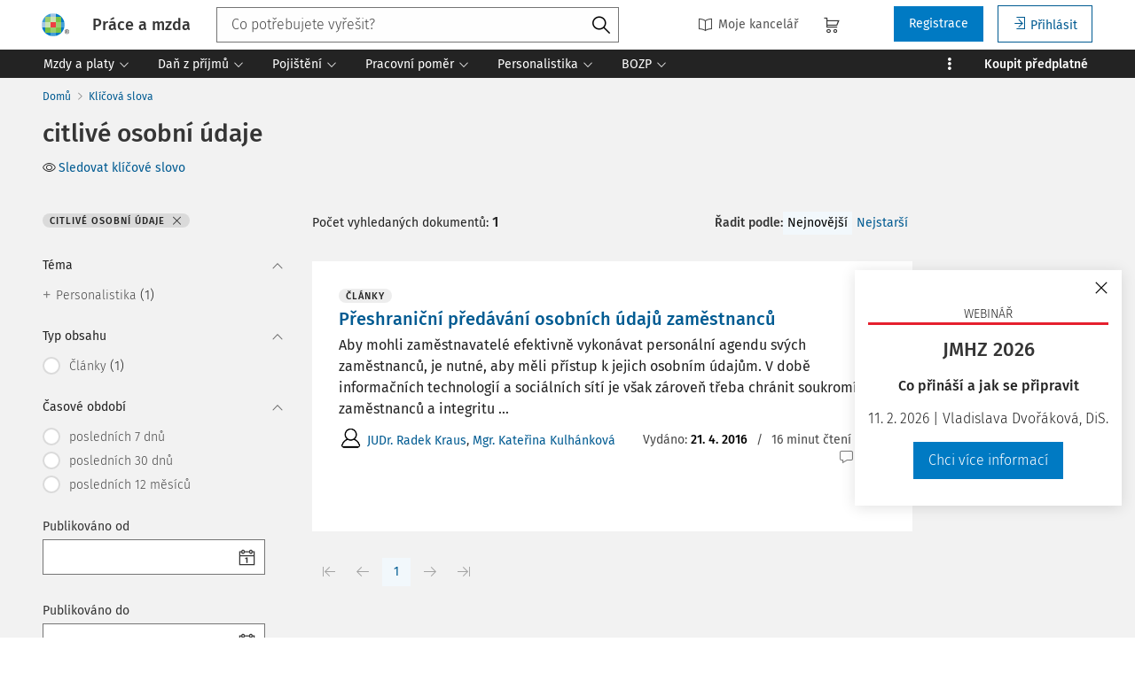

--- FILE ---
content_type: text/html; charset=utf-8
request_url: https://www.praceamzda.cz/klicova-slova/citlive-osobni-udaje
body_size: 55383
content:
<!DOCTYPE html>
<html class="" lang="cs">
	<head>
		<meta charset="utf-8" />
<meta name="viewport" content="width=device-width, user-scalable=no, initial-scale=1.0, maximum-scale=1.0" />
<title>citlivé osobní údaje</title>

<meta name="description" content="" data-react-helmet="true" />
<meta name="keywords" content="" data-react-helmet="true" />
<meta name="generator" content="Cream CMS, www.cream.sk">

<link rel="canonical" href="https://www.praceamzda.cz/klicova-slova/citlive-osobni-udaje" data-react-helmet="true" />
<meta name="robots" content="index, follow" data-react-helmet="true" />

<meta property="og:title" content="citlivé osobní údaje" data-react-helmet="true" />
<meta property="og:type" content="website" data-react-helmet="true" />
<meta property="og:url" content="https://www.praceamzda.cz/klicova-slova/citlive-osobni-udaje" data-react-helmet="true" />
<meta property="og:site_name" content="Práce a mzda | Leader pracovního práva" />
<meta property="og:description" content="" data-react-helmet="true" />
<meta property="og:image" content="https://www.praceamzda.cz/img/og/pam-1200x630.jpg" data-react-helmet="true" />
<meta property="default_og_image" content="https://www.praceamzda.cz/img/og/pam-1200x630.jpg" id="meta_default_og_image" />


<script src="/js/datalayer_buffer.js?v=2.2.2.a" data-cmp-ab="2" ></script>

	<script type="text/javascript" data-cmp-ab="1" src="https://cdn.consentmanager.net/delivery/autoblocking/f45fd899c179b.js" data-cmp-host="d.delivery.consentmanager.net" data-cmp-cdn="cdn.consentmanager.net" data-cmp-codesrc="0"></script>

					<script>
						if( ! Array.isArray( window.dataLayer ) )
			{
				window.dataLayer = [];
			}				
			
			function gtag(){
				window.dataLayer.push(arguments);
			}

					</script>
		<!-- Google Tag Manager -->
		<script data-cmp-ab="1">(function(w,d,s,l,i){w[l]=w[l]||[];w[l].push({'gtm.start':
		new Date().getTime(),event:'gtm.js'});var f=d.getElementsByTagName(s)[0],
		j=d.createElement(s),dl=l!='dataLayer'?'&l='+l:'';j.async=true;j.src=
		'https://www.googletagmanager.com/gtm.js?id='+i+dl; j.setAttribute('data-cmp-ab', '1'); f.parentNode.insertBefore(j,f);
		})(window,document,'script','dataLayer','GTM-T9PKKVB');</script>
		<!-- End Google Tag Manager -->

	
<link rel="shortcut icon" href="/favicon.ico" />

		<link rel="stylesheet" href="/css/app_pam.css?v=2.2.2.a" />
	<link rel="stylesheet" href="/css/aspi.css?v=2.2.2.a" />
	<link rel="stylesheet" href="/css/old-dauc.css?v=2.2.2.a" />
		

	<!-- All Fira-Sans variations -->
	<link rel="stylesheet" href="https://cdn.wolterskluwer.io/wk/fundamentals/1.x.x/typography/fira-sans/all.min.css" />



<link rel="preload" href="/js/cml_window.js?v=2.2.2.a" as="script">

		
	
	<link rel="stylesheet" href="https://maxcdn.bootstrapcdn.com/font-awesome/4.4.0/css/font-awesome.min.css">
	<link rel="stylesheet" href="/css/print.css?v=2.2.2.a" type="text/css" media="print" >



		<link rel="preload" href="https://static.cream.sk/praceamzda.cz/webroots/www/content/react_build/application_production_pam.js?v=2.2.2.a" as="script" >
	

	</head>
	<body>			
		<noscript><iframe src="https://www.googletagmanager.com/ns.html?id=GTM-T9PKKVB" height="0" width="0" style="display:none;visibility:hidden"></iframe></noscript>
			<div class="inner-wrap">
			<div id="main">
				<header class="site-header" id="head">
	<div class="site-header__scroll-progress" id="site-header__scroll-progress"></div>
	<div class="site-header__top">
		<div class="site-header__inner-wrap">
			<div class="site-header__logo-wrap" id="cml_logo">
	<a href="/">
		<div class="logo logo--pam">
			Práce a mzda		</div> <img alt="" class="show-for-print logo-print" src="/img/logo-pam.png">
	</a>
</div><div class="site-header__search" id="cml_search_head">
			<div 
		class="search__form show-for-medium" 
		id="header-search" >
			<form>
				<div class="ac-component">
					<input 
					type="text" 
					autocomplete="off" 
					placeholder="" 
					class=" compact-search compact-search--has-advanced" 
					value=""
					>					
				</div>
				<button class="button" title="Vyhledat"><span class="icon-txt-search"></span></button>
			</form>
		</div>
	</div><div id="cml_person_box" >
	<div class="site-header__tools-wrap">
		<ul class="top-menu top-menu--extras">
			<li>
				<a href="javascript:void(0);" title="Můj DAUČ" class="disabled" ><i class="icon-txt-book"></i> Moje kancelář</a>
			</li>
								</ul>
				<div class="header-cart">
			<a class="my-cart button header-cart__button" href="javascript:void(0);">
				<span class="icon-txt-cart"></span>
			</a>
		</div>
				<ul class="top-menu top-menu--user">
			
												<li>
						<a href="https://login.wolterskluwer.cz/auth/realms/nga/protocol/openid-connect/registrations?scope=openid&client_id=nga-praceamzda.cz&redirect_uri=https%3A%2F%2Fpraceamzda.cz&response_type=code" class="button" title="Registrace" rel="nofollow" >Registrace</a>
					</li>
					<li>
						<a href="https://login.wolterskluwer.cz/auth/realms/nga/protocol/openid-connect/auth?scope=openid&client_id=nga-praceamzda.cz&redirect_uri=https%3A%2F%2Fpraceamzda.cz&response_type=code" class="button button--hollow" title="Přihlásit " rel="nofollow" ><i class="icon-txt-login"></i> Přihlásit </a>
					</li>					
							
					</ul>
	</div>
</div>

<span 
data-responsive-toggle="responsive-menu" 
class="show-for-minified-only" 
style="display: none;"
id="cml_offcanvas_menu_opener"
>
	<a 
	class="left-off-canvas-toggle head-menu-icon" 
	id="off-canvas-toggle" 
	href="javascript:void(0);" 
	aria-expanded="false" 
	aria-controls="cml_offcanvas"
	> 
		<span class="icon-txt-hamburger-2"></span> Menu
	</a>
</span>		</div>
	</div>	
	<div class="site-header__bottom">
		<div class="site-header__inner-wrap">
			<nav id="cml_main_menu" >
	
			<ul
			class="top-menu top-menu--main show-dropdowns-on-hover"
			>
				<li
	class="has-custom-dropdown left-menu-item"
	>
		<a 
	href="/kategorie/mzdy-a-platy"
	
	><span>Mzdy a platy<span class="icon-txt-arrow-line-down"></span></span></a><div 
		class="custom-dropdown rich-menu-wrap"
		>				
			<div class="rich-menu-in">
				<div
		class="rich-menu-column"
		><div>
		<h3><a
	href="/kategorie/mzdy"
	
	>Mzdy</a></h3>
			<ul
			
			>
				<li
				
				>
					<a 
				href="/kategorie/minimalni-a-zarucena-mzda"
				
				>Minimální a zaručená mzda</a></li><li
				
				>
					<a 
				href="/kategorie/priplatky"
				
				>Příplatky</a></li><li
				
				>
					<a 
				href="/kategorie/prumerny-vydelek"
				
				>Průměrný výdělek</a></li><li
				
				>
					<a 
				href="/kategorie/nahrada-mzdy"
				
				>Náhrada mzdy</a></li><li
				
				>
					<a 
				href="/kategorie/vyplata-mzdy"
				
				>Výplata mzdy</a></li><li
				
				>
					<a 
				href="/kategorie/odmenovani-a-benefity"
				
				>Odměňování a benefity</a></li>
			</ul>
		</div><div>
		<h3><a
	href="/kategorie/srazky-ze-mzdy"
	
	>Srážky ze mzdy</a></h3></div><div>
		<h3><a
	href="/kategorie/platy"
	
	>Platy</a></h3></div>
		</div><div
		class="rich-menu-column"
		><div>
		<h3><a
	href="/kategorie/cestovni-nahrady"
	
	>Cestovní náhrady</a></h3>
			<ul
			
			>
				<li
				
				>
					<a 
				href="/kategorie/misto-vykonu-prace"
				
				>Místo výkonu práce</a></li><li
				
				>
					<a 
				href="/kategorie/pracovni-cesta"
				
				>Pracovní cesta</a></li><li
				
				>
					<a 
				href="/kategorie/stravne-a-vydaje"
				
				>Stravné a výdaje</a></li>
			</ul>
		</div>
		</div><div
		class="rich-menu-column"
		><div>
		<h3><a
	href="/kategorie/odmenovani"
	
	>Odměňování</a></h3>
			<ul
			
			>
				<li
				
				>
					<a 
				href="/kategorie/benefity"
				
				>Benefity</a></li><li
				
				>
					<a 
				href="/kategorie/fksp"
				
				>FKSP</a></li>
			</ul>
		</div>
		</div><div
		class="rich-menu-column"
		><div>
		<h3><span 
	
	>Typ obsahu</span></h3>
			<ul
			
			>
				<li
				
				>
					<a 
				href="/dokumenty?_filter_codelist_category_id=1004&_filter_content_type_id=25"
				
				>Pracovní situace</a></li><li
				
				>
					<a 
				href="/dokumenty?_filter_codelist_category_id=1004&_filter_content_type_id=1"
				
				>Články</a></li><li
				
				>
					<a 
				href="/dokumenty?_filter_codelist_category_id=1004&_filter_content_type_id=16"
				
				>Otázky a odpovědi</a></li><li
				
				>
					<a 
				href="/dokumenty?_filter_codelist_category_id=1004&_filter_content_type_id=2"
				
				>Předpisy</a></li><li
				
				>
					<a 
				href="/dokumenty?_filter_codelist_category_id=1004&_filter_content_type_id=36"
				
				>Vzory</a></li><li
				
				>
					<a 
				href="/dokumenty?_filter_codelist_category_id=1004&_filter_content_type_id=22"
				
				>Komentáře k zákonům</a></li><li
				
				>
					<a 
				href="/dokumenty?_filter_codelist_category_id=1004&_filter_content_type_id=20"
				
				>Komentovaná judikatura</a></li><li
				
				>
					<a 
				href="/dokumenty?_filter_codelist_category_id=1004&_filter_content_type_id=38"
				
				>Stanoviska AKV</a></li><li
				
				>
					<a 
				href="/dokumenty?_filter_codelist_category_id=1004&_filter_content_type_id=21"
				
				>Novinky</a></li><li
				
				>
					<a 
				href="/dokumenty?_filter_codelist_category_id=1004&_filter_content_type_id=35"
				
				>Navigátor</a></li><li
				
				>
					<a 
				href="/dokumenty?_filter_codelist_category_id=1004&_filter_content_type_id=46"
				
				>Odborník na příjmu</a></li><li
				
				>
					<a 
				href="/dokumenty?_filter_codelist_category_id=1004&_filter_content_type_id=44"
				
				>Týdeník</a></li><li
				
				>
					<a 
				href="/dokumenty?_filter_codelist_category_id=1004&_filter_content_type_id=85"
				
				>Prémiové články</a></li>
			</ul>
		</div>
		</div>
			</div>
		</div></li><li
	class="has-custom-dropdown left-menu-item"
	>
		<a 
	href="/kategorie/dan-z-prijmu"
	
	><span>Daň z příjmů<span class="icon-txt-arrow-line-down"></span></span></a><div 
		class="custom-dropdown rich-menu-wrap"
		>				
			<div class="rich-menu-in">
				<div
		class="rich-menu-column"
		><div>
		<h3><a
	href="/kategorie/dan-z-prijmu-fo"
	
	>Daň z příjmů FO</a></h3>
			<ul
			
			>
				<li
				
				>
					<a 
				href="/kategorie/vymerovaci-zaklad-dane-z-prijmu"
				
				>Vyměřovací základ daně z příjmů</a></li><li
				
				>
					<a 
				href="/kategorie/srazkova-dan"
				
				>Srážková daň</a></li><li
				
				>
					<a 
				href="/kategorie/vyber-dane-srazenim-zaloh-na-dan-z-prijmu"
				
				>Výběr daně sražením záloh na daň z příjmů</a></li><li
				
				>
					<a 
				href="/kategorie/rocni-zuctovani-zaloh-na-dan-z-prijmu"
				
				>Roční zúčtování záloh na daň z příjmů</a></li><li
				
				>
					<a 
				href="/kategorie/priznani-k-dani"
				
				>Přiznání k dani</a></li>
			</ul>
		</div>
		</div><div
		class="rich-menu-column"
		><div>
		<h3><a
	href="/kategorie/slevy-a-zvyhodneni"
	
	>Slevy a zvýhodnění</a></h3>
			<ul
			
			>
				<li
				
				>
					<a 
				href="/kategorie/danove-zvyhodneni-na-deti"
				
				>Daňové zvýhodnění na děti</a></li><li
				
				>
					<a 
				href="/kategorie/slevy-na-dani-35ba"
				
				>Slevy na dani (§ 35ba)</a></li><li
				
				>
					<a 
				href="/kategorie/danovy-bonus"
				
				>Daňový bonus</a></li>
			</ul>
		</div>
		</div><div
		class="rich-menu-column"
		><div>
		<h3><a
	href="/kategorie/mezinarodni-zdaneni-prijmu"
	
	>Mezinárodní zdanění příjmů</a></h3></div>
		</div><div
		class="rich-menu-column"
		><div>
		<h3><span 
	
	>Typ obsahu</span></h3>
			<ul
			
			>
				<li
				
				>
					<a 
				href="/dokumenty?_filter_codelist_category_id=1014&_filter_content_type_id=25"
				
				>Pracovní situace</a></li><li
				
				>
					<a 
				href="/dokumenty?_filter_codelist_category_id=1014&_filter_content_type_id=1"
				
				>Články</a></li><li
				
				>
					<a 
				href="/dokumenty?_filter_codelist_category_id=1014&_filter_content_type_id=16"
				
				>Otázky a odpovědi</a></li><li
				
				>
					<a 
				href="/dokumenty?_filter_codelist_category_id=1014&_filter_content_type_id=2"
				
				>Předpisy</a></li><li
				
				>
					<a 
				href="/dokumenty?_filter_codelist_category_id=1014&_filter_content_type_id=22"
				
				>Komentáře k zákonům</a></li><li
				
				>
					<a 
				href="/dokumenty?_filter_codelist_category_id=1014&_filter_content_type_id=21"
				
				>Novinky</a></li><li
				
				>
					<a 
				href="/dokumenty?_filter_codelist_category_id=1014&_filter_content_type_id=85"
				
				>Prémiové články</a></li>
			</ul>
		</div>
		</div>
			</div>
		</div></li><li
	class="has-custom-dropdown left-menu-item"
	>
		<a 
	href="/kategorie/pojisteni"
	
	><span>Pojištění<span class="icon-txt-arrow-line-down"></span></span></a><div 
		class="custom-dropdown rich-menu-wrap"
		>				
			<div class="rich-menu-in">
				<div
		class="rich-menu-column"
		><div>
		<h3><a
	href="/kategorie/nemocenske-pojisteni"
	
	>Nemocenské pojištění</a></h3>
			<ul
			
			>
				<li
				
				>
					<a 
				href="/kategorie/nemocenska-a-dpn"
				
				>Nemocenská a DPN</a></li><li
				
				>
					<a 
				href="/kategorie/penezita-pomoc-v-materstvi"
				
				>Peněžitá pomoc v mateřství</a></li><li
				
				>
					<a 
				href="/kategorie/otcovska-poporodni-pece"
				
				>Otcovská poporodní péče</a></li><li
				
				>
					<a 
				href="/kategorie/dlouhodoba-pece"
				
				>Dlouhodobá péče</a></li><li
				
				>
					<a 
				href="/kategorie/rodicovsky-prispevek"
				
				>Rodičovský příspěvek</a></li>
			</ul>
		</div>
		</div><div
		class="rich-menu-column"
		><div>
		<h3><a
	href="/kategorie/duchodove-pojisteni"
	
	>Důchodové pojištění</a></h3></div>
		</div><div
		class="rich-menu-column"
		><div>
		<h3><a
	href="/kategorie/zdravotni-pojisteni"
	
	>Zdravotní pojištění</a></h3></div>
		</div><div
		class="rich-menu-column"
		><div>
		<h3><span 
	
	>Typ obsahu</span></h3>
			<ul
			
			>
				<li
				
				>
					<a 
				href="/dokumenty?_filter_codelist_category_id=1030&_filter_content_type_id=25"
				
				>Pracovní situace</a></li><li
				
				>
					<a 
				href="/dokumenty?_filter_codelist_category_id=1030&_filter_content_type_id=1"
				
				>Články</a></li><li
				
				>
					<a 
				href="/dokumenty?_filter_codelist_category_id=1030&_filter_content_type_id=16"
				
				>Otázky a odpovědi</a></li><li
				
				>
					<a 
				href="/dokumenty?_filter_codelist_category_id=1030&_filter_content_type_id=2"
				
				>Předpisy</a></li><li
				
				>
					<a 
				href="/dokumenty?_filter_codelist_category_id=1030&_filter_content_type_id=22"
				
				>Komentáře k zákonům</a></li><li
				
				>
					<a 
				href="/dokumenty?_filter_codelist_category_id=1030&_filter_content_type_id=20"
				
				>Komentovaná judikatura</a></li><li
				
				>
					<a 
				href="/dokumenty?_filter_codelist_category_id=1030&_filter_content_type_id=21"
				
				>Novinky</a></li><li
				
				>
					<a 
				href="/dokumenty?_filter_codelist_category_id=1030&_filter_content_type_id=35"
				
				>Navigátor</a></li><li
				
				>
					<a 
				href="/dokumenty?_filter_codelist_category_id=1030&_filter_content_type_id=44"
				
				>Týdeník</a></li><li
				
				>
					<a 
				href="/dokumenty?_filter_codelist_category_id=1030&_filter_content_type_id=85"
				
				>Prémiové články</a></li>
			</ul>
		</div>
		</div>
			</div>
		</div></li><li
	class="has-custom-dropdown left-menu-item"
	>
		<a 
	href="/kategorie/pracovni-pomer"
	
	><span>Pracovní poměr<span class="icon-txt-arrow-line-down"></span></span></a><div 
		class="custom-dropdown rich-menu-wrap"
		>				
			<div class="rich-menu-in">
				<div
		class="rich-menu-column"
		><div>
		<h3><a
	href="/kategorie/pracovnepravni-vztahy"
	
	>Pracovněprávní vztahy</a></h3>
			<ul
			
			>
				<li
				
				>
					<a 
				href="/kategorie/vznik-pracovniho-pomeru"
				
				>Vznik pracovního poměru</a></li><li
				
				>
					<a 
				href="/kategorie/prace-na-dohodu"
				
				>Práce na dohodu</a></li><li
				
				>
					<a 
				href="/kategorie/zmeny-pracovniho-pomeru"
				
				>Změny pracovního poměru</a></li><li
				
				>
					<a 
				href="/kategorie/skonceni-pracovniho-pomeru"
				
				>Skončení pracovního poměru</a></li><li
				
				>
					<a 
				href="/kategorie/povinnosti-zamestnavatele-pri-skonceni-pracovniho-pomeru"
				
				>Povinnosti zaměstnavatele při skončení pracovního poměru</a></li><li
				
				>
					<a 
				href="/kategorie/povinnosti-zamestnance"
				
				>Povinnosti zaměstnance</a></li><li
				
				>
					<a 
				href="/kategorie/povinnosti-zamestnavatele"
				
				>Povinnosti zaměstnavatele</a></li>
			</ul>
		</div><div>
		<h3><a
	href="/kategorie/pracovni-doba"
	
	>Pracovní doba</a></h3>
			<ul
			
			>
				<li
				
				>
					<a 
				href="/kategorie/stanovena-tydenni-pracovni-doba"
				
				>Stanovená týdenní pracovní doba</a></li><li
				
				>
					<a 
				href="/kategorie/rozvrzeni-pracovni-doby"
				
				>Rozvržení pracovní doby</a></li><li
				
				>
					<a 
				href="/kategorie/prace-v-noci"
				
				>Práce v noci</a></li><li
				
				>
					<a 
				href="/kategorie/prestavky-v-praci"
				
				>Přestávky v práci</a></li><li
				
				>
					<a 
				href="/kategorie/doba-odpocinku"
				
				>Doba odpočinku</a></li><li
				
				>
					<a 
				href="/kategorie/pracovni-pohotovost"
				
				>Pracovní pohotovost</a></li><li
				
				>
					<a 
				href="/kategorie/prace-prescas"
				
				>Práce přesčas</a></li><li
				
				>
					<a 
				href="/kategorie/evidence-pracovni-doby"
				
				>Evidence pracovní doby</a></li>
			</ul>
		</div>
		</div><div
		class="rich-menu-column"
		><div>
		<h3><a
	href="/kategorie/prekazky-v-praci"
	
	>Překážky v práci</a></h3>
			<ul
			
			>
				<li
				
				>
					<a 
				href="/kategorie/dulezite-osobni-prekazky-v-praci"
				
				>Důležité osobní překážky v práci</a></li><li
				
				>
					<a 
				href="/kategorie/prekazky-v-praci-z-duvodu-obecneho-zajmu"
				
				>Překážky v práci z důvodu obecného zájmu</a></li><li
				
				>
					<a 
				href="/kategorie/prekazky-v-praci-na-strane-zamestnavatele"
				
				>Překážky v práci na straně zaměstnavatele</a></li>
			</ul>
		</div><div>
		<h3><a
	href="/kategorie/dovolena"
	
	>Dovolená</a></h3></div>
		</div><div
		class="rich-menu-column"
		><div>
		<h3><a
	href="/kategorie/zamestnanost"
	
	>Zaměstnanost</a></h3>
			<ul
			
			>
				<li
				
				>
					<a 
				href="/kategorie/zamestnavani-ozp"
				
				>Zaměstnávání OZP</a></li><li
				
				>
					<a 
				href="/kategorie/nelegalni-zamestnavani"
				
				>Nelegální zaměstnávání</a></li><li
				
				>
					<a 
				href="/kategorie/agenturni-zamestnavani"
				
				>Agenturní zaměstnávání</a></li><li
				
				>
					<a 
				href="/kategorie/preshranicni-vysilani-pracovniku"
				
				>Přeshraniční vysílání pracovníků</a></li><li
				
				>
					<a 
				href="/kategorie/zamestnavani-cizincu"
				
				>Zaměstnávání cizinců</a></li>
			</ul>
		</div><div>
		<h3><a
	href="/kategorie/obchodni-pravo-v-pracovnich-vztazich"
	
	>Obchodní právo v pracovních vztazích</a></h3></div>
		</div><div
		class="rich-menu-column"
		><div>
		<h3><span 
	
	>Typ obsahu</span></h3>
			<ul
			
			>
				<li
				
				>
					<a 
				href="/dokumenty?_filter_codelist_category_id=972&_filter_content_type_id=25"
				
				>Pracovní situace</a></li><li
				
				>
					<a 
				href="/dokumenty?_filter_codelist_category_id=972&_filter_content_type_id=1"
				
				>Články</a></li><li
				
				>
					<a 
				href="/dokumenty?_filter_codelist_category_id=972&_filter_content_type_id=16"
				
				>Otázky a odpovědi</a></li><li
				
				>
					<a 
				href="/dokumenty?_filter_codelist_category_id=972&_filter_content_type_id=2"
				
				>Předpisy</a></li><li
				
				>
					<a 
				href="/dokumenty?_filter_codelist_category_id=972&_filter_content_type_id=36"
				
				>Vzory</a></li><li
				
				>
					<a 
				href="/dokumenty?_filter_codelist_category_id=972&_filter_content_type_id=22"
				
				>Komentáře k zákonům</a></li><li
				
				>
					<a 
				href="/dokumenty?_filter_codelist_category_id=972&_filter_content_type_id=20"
				
				>Komentovaná judikatura</a></li><li
				
				>
					<a 
				href="/dokumenty?_filter_codelist_category_id=972&_filter_content_type_id=38"
				
				>Stanoviska AKV</a></li><li
				
				>
					<a 
				href="/dokumenty?_filter_codelist_category_id=972&_filter_content_type_id=21"
				
				>Novinky</a></li><li
				
				>
					<a 
				href="/dokumenty?_filter_codelist_category_id=972&_filter_content_type_id=35"
				
				>Navigátor</a></li><li
				
				>
					<a 
				href="/dokumenty?_filter_codelist_category_id=972&_filter_content_type_id=46"
				
				>Odborník na příjmu</a></li><li
				
				>
					<a 
				href="/dokumenty?_filter_codelist_category_id=972&_filter_content_type_id=31"
				
				>Chytré vzory</a></li>
			</ul>
		</div>
		</div>
			</div>
		</div></li><li
	class="has-custom-dropdown left-menu-item"
	>
		<a 
	href="/kategorie/personalistika"
	
	><span>Personalistika<span class="icon-txt-arrow-line-down"></span></span></a><div 
		class="custom-dropdown rich-menu-wrap"
		>				
			<div class="rich-menu-in">
				<div
		class="rich-menu-column"
		><div>
		<h3><a
	href="/kategorie/personalni-management"
	
	>Personální management</a></h3>
			<ul
			
			>
				<li
				
				>
					<a 
				href="/kategorie/personalni-planovani"
				
				>Personální plánování</a></li><li
				
				>
					<a 
				href="/kategorie/vyber-a-prijimani-zamestnancu"
				
				>Výběr a přijímání zaměstnanců</a></li><li
				
				>
					<a 
				href="/kategorie/adaptace-novych-zamestnancu"
				
				>Adaptace nových zaměstnanců</a></li><li
				
				>
					<a 
				href="/kategorie/sledovani-a-hodnoceni-vykonu-zamestnancu"
				
				>Sledování a hodnocení výkonu zaměstnanců</a></li>
			</ul>
		</div>
		</div><div
		class="rich-menu-column"
		><div>
		<h3><a
	href="/kategorie/odmenovani-a-pece-o-zamestnance"
	
	>Odměňování a péče o zaměstnance</a></h3>
			<ul
			
			>
				<li
				
				>
					<a 
				href="/kategorie/zamestnanecke-vyhody"
				
				>Zaměstnanecké výhody</a></li><li
				
				>
					<a 
				href="/kategorie/rozvoj-a-vzdelavani"
				
				>Rozvoj a vzdělávání</a></li>
			</ul>
		</div><div>
		<h3><a
	href="/kategorie/motivace-a-komunikace"
	
	>Motivace a komunikace</a></h3>
			<ul
			
			>
				<li
				
				>
					<a 
				href="/kategorie/rizeni-a-vedeni-lidi"
				
				>Řízení a vedení lidí</a></li><li
				
				>
					<a 
				href="/kategorie/firemni-komunikace-a-firemni-kultura"
				
				>Firemní komunikace a firemní kultura</a></li>
			</ul>
		</div>
		</div><div
		class="rich-menu-column"
		><div>
		<h3><a
	href="/kategorie/ochrana-osobnich-udaju"
	
	>Ochrana osobních údajů</a></h3></div><div>
		<h3><a
	href="/kategorie/compliance-programy"
	
	>Compliance programy</a></h3></div><div>
		<h3><a
	href="/kategorie/kolektivni-vyjednavani"
	
	>Kolektivní vyjednávání</a></h3></div>
		</div><div
		class="rich-menu-column"
		><div>
		<h3><span 
	
	>Typ obsahu</span></h3>
			<ul
			
			>
				<li
				
				>
					<a 
				href="/dokumenty?_filter_codelist_category_id=1043&_filter_content_type_id=1"
				
				>Články</a></li><li
				
				>
					<a 
				href="/dokumenty?_filter_codelist_category_id=1043&_filter_content_type_id=16"
				
				>Otázky a odpovědi</a></li><li
				
				>
					<a 
				href="/dokumenty?_filter_codelist_category_id=1043&_filter_content_type_id=20"
				
				>Komentovaná judikatura</a></li><li
				
				>
					<a 
				href="/dokumenty?_filter_codelist_category_id=1043&_filter_content_type_id=38"
				
				>Stanoviska AKV</a></li><li
				
				>
					<a 
				href="/dokumenty?_filter_codelist_category_id=1043&_filter_content_type_id=21"
				
				>Novinky</a></li><li
				
				>
					<a 
				href="/dokumenty?_filter_codelist_category_id=1043&_filter_content_type_id=35"
				
				>Navigátor</a></li><li
				
				>
					<a 
				href="/dokumenty?_filter_codelist_category_id=1043&_filter_content_type_id=85"
				
				>Prémiové články</a></li>
			</ul>
		</div>
		</div>
			</div>
		</div></li><li
	class="has-custom-dropdown left-menu-item"
	>
		<a 
	href="/kategorie/bozp"
	
	><span>BOZP<span class="icon-txt-arrow-line-down"></span></span></a><div 
		class="custom-dropdown rich-menu-wrap"
		>				
			<div class="rich-menu-in">
				<div
		class="rich-menu-column"
		><div>
		<h3><a
	href="/kategorie/bozp-pro-personalisty"
	
	>BOZP pro personalisty</a></h3>
			<ul
			
			>
				<li
				
				>
					<a 
				href="/kategorie/pracovnelekarske-sluzby-a-prohlidky"
				
				>Pracovnělékařské služby a prohlídky</a></li><li
				
				>
					<a 
				href="/kategorie/skoleni-bozp"
				
				>Školení BOZP</a></li><li
				
				>
					<a 
				href="/kategorie/pracovni-urazy"
				
				>Pracovní úrazy</a></li><li
				
				>
					<a 
				href="/kategorie/prevence-a-ochrana-zdravi-pri-praci"
				
				>Prevence a ochrana zdraví při práci</a></li>
			</ul>
		</div>
		</div><div
		class="rich-menu-column"
		><div>
		<h3><a
	href="/kategorie/bozp-pro-ozo"
	
	>BOZP pro OZO</a></h3>
			<ul
			
			>
				<li
				
				>
					<a 
				href="/kategorie/predpisy-k-zajisteni-bozp"
				
				>Předpisy k zajištění BOZP</a></li><li
				
				>
					<a 
				href="/kategorie/zajisteni-bozp"
				
				>Zajištění BOZP</a></li><li
				
				>
					<a 
				href="/kategorie/dohled-nad-bozp"
				
				>Dohled nad BOZP</a></li><li
				
				>
					<a 
				href="/kategorie/rizikove-faktory"
				
				>Rizikové faktory</a></li><li
				
				>
					<a 
				href="/kategorie/prevence-rizik-rizeni-bozp"
				
				>Prevence rizik, řízení BOZP</a></li><li
				
				>
					<a 
				href="/kategorie/kategorizace-praci"
				
				>Kategorizace prací</a></li><li
				
				>
					<a 
				href="/kategorie/skolstvi"
				
				>Školství </a></li><li
				
				>
					<a 
				href="/kategorie/stroje-technicka-zarizeni-naradi-vc-oopp"
				
				>Stroje, technická zařízení, nářadí (vč. OOPP)</a></li><li
				
				>
					<a 
				href="/kategorie/pozadavky-na-pracoviste-ergonomie"
				
				>Požadavky na pracoviště, ergonomie</a></li><li
				
				>
					<a 
				href="/kategorie/bezpecnostni-znacky-a-signaly"
				
				>Bezpečnostní značky a signály</a></li><li
				
				>
					<a 
				href="/kategorie/sledovani-a-hodnoceni-zamestnancu"
				
				>Sledování a hodnocení zaměstnanců</a></li><li
				
				>
					<a 
				href="/kategorie/pracovni-urazy-a-nemoci-z-povolani"
				
				>Pracovní úrazy a nemoci z povolání</a></li><li
				
				>
					<a 
				href="/kategorie/odborna-zpusobilost"
				
				>Odborná způsobilost</a></li><li
				
				>
					<a 
				href="/kategorie/pracovnelekarske-sluzby"
				
				>Pracovnělékařské služby</a></li><li
				
				>
					<a 
				href="/kategorie/rozhovory"
				
				>Rozhovory</a></li><li
				
				>
					<a 
				href="/kategorie/pracovni-pravo-pro-ozo"
				
				>Pracovní právo pro OZO</a></li>
			</ul>
		</div>
		</div><div
		class="rich-menu-column"
		><div>
		<h3><a
	href="/kategorie/karty-bozp"
	
	>Karty BOZP</a></h3></div>
		</div><div
		class="rich-menu-column"
		><div>
		<h3><span 
	
	>Typ obsahu</span></h3>
			<ul
			
			>
				<li
				
				>
					<a 
				href="/dokumenty?_filter_codelist_category_id=1057&_filter_content_type_id=1"
				
				>Články</a></li><li
				
				>
					<a 
				href="/dokumenty?_filter_codelist_category_id=1057&_filter_content_type_id=16"
				
				>Otázky a odpovědi</a></li><li
				
				>
					<a 
				href="/dokumenty?_filter_codelist_category_id=1057&_filter_content_type_id=20"
				
				>Komentovaná judikatura</a></li><li
				
				>
					<a 
				href="/dokumenty?_filter_codelist_category_id=1057&_filter_content_type_id=38"
				
				>Stanoviska AKV</a></li><li
				
				>
					<a 
				href="/dokumenty?_filter_codelist_category_id=1057&_filter_content_type_id=21"
				
				>Novinky</a></li><li
				
				>
					<a 
				href="/dokumenty?_filter_codelist_category_id=1057&_filter_content_type_id=35"
				
				>Navigátor</a></li><li
				
				>
					<a 
				href="/dokumenty?_filter_codelist_category_id=1057&_filter_content_type_id=46"
				
				>Odborník na příjmu</a></li><li
				
				>
					<a 
				href="/dokumenty?_filter_codelist_category_id=1057&_filter_content_type_id=85"
				
				>Prémiové články</a></li>
			</ul>
		</div>
		</div>
			</div>
		</div></li><li
	class="has-custom-dropdown right-menu-item has-custom-dropdown--plain hide-to-dots"
	>
		<span 
	
	>Praktické nástroje<span class="icon-txt-arrow-line-down"></span></span><div 
		class="custom-dropdown custom-dropdown--plain"
		>				
			<div class="rich-menu-in">
				<div
		class="rich-menu-column"
		><div>
		<h3><a
	href="/pracovni-situace"
	
	>Pracovní situace</a></h3></div>
		</div><div
		class="rich-menu-column"
		><div>
		<h3><a
	href="/otazky"
	
	>Otázky a odpovědi</a></h3></div>
		</div><div
		class="rich-menu-column"
		><div>
		<h3><a
	href="/navigatory"
	
	>Navigátor</a></h3></div>
		</div><div
		class="rich-menu-column"
		><div>
		<h3><a
	href="/chytre-vzory"
	
	>Chytré vzory</a></h3></div>
		</div><div
		class="rich-menu-column"
		><div>
		<h3><a
	href="/tydenik"
	
	>Týdeník</a></h3></div>
		</div><div
		class="rich-menu-column"
		><div>
		<h3><a
	href="/odbornik-na-prijmu"
	
	>Odborník na příjmu</a></h3></div>
		</div>
			</div>
		</div></li><li
	class="right-menu-item hide-to-dots"
	>
		<a 
	href="/pravni-predpisy"
	
	><span>Předpisy</span></a></li><li
	class="right-menu-item hide-to-dots"
	>
		<a 
	href="/archiv-casopisu"
	
	><span>Časopisy</span></a></li><li
	class="has-custom-dropdown has-custom-dropdown right-menu-item has-custom-dropdown--plain dots-menu"
	>
		<span 
	
	>Více<span class="icon-txt-arrow-line-down"></span></span><div 
		class="custom-dropdown custom-dropdown--plain"
		>				
			<div class="rich-menu-in">
				<div
		class="rich-menu-column"
		><div>
		<h3><a
	href="/otazky"
	
	>Otázky a odpovědi</a></h3></div>
		</div><div
		class="rich-menu-column"
		><div>
		<h3><a
	href="/navigatory"
	
	>Navigátor</a></h3></div>
		</div><div
		class="rich-menu-column"
		><div>
		<h3><a
	href="/chytre-vzory"
	
	>Chytré vzory</a></h3></div>
		</div><div
		class="rich-menu-column"
		><div>
		<h3><a
	href="/tydenik"
	
	>Týdeník</a></h3></div>
		</div><div
		class="rich-menu-column"
		><div>
		<h3><a
	href="/odbornik-na-prijmu"
	
	>Odborník na příjmu</a></h3></div>
		</div><div
		class="rich-menu-column"
		><div>
		<h3><a
	href="/pravni-predpisy"
	
	>Předpisy</a></h3></div>
		</div><div
		class="rich-menu-column"
		><div>
		<h3><a
	href="/archiv-casopisu"
	
	>Časopisy</a></h3></div>
		</div>
			</div>
		</div></li><li
	class="right-menu-item  highlighted"
	>
		<a 
	href="/predplatne"
	
	><span>Koupit předplatné</span></a></li>
			</ul>
			
</nav>
<script type="text/defered_script" data-defered-script >
window.__cml_main_menu = [{"url":"\/kategorie\/mzdy-a-platy","label":"Mzdy a platy","target":null,"cfg":{"type":"codelist_category","parent":"1004","depth":"2","li_class":"left-menu-item","typ_obsahu_wrapper":"1","reset_filter_tree":"1","use_search_stat":"1"},"children":[{"url":"\/kategorie\/mzdy","label":"Mzdy","target":"","cfg":{"type":"codelist_category","parent":"1000","depth":"1","sort":"sort*asc","reset_filter_tree":"1","group":"1","use_search_stat":"1","highlight_substr":"\/kategorie\/mzdy"},"children":[{"url":"\/kategorie\/minimalni-a-zarucena-mzda","label":"Minim\u00e1ln\u00ed a zaru\u010den\u00e1 mzda","target":"","cfg":{"reset_filter_tree":"1","highlight_substr":"\/kategorie\/minimalni-a-zarucena-mzda"}},{"url":"\/kategorie\/priplatky","label":"P\u0159\u00edplatky","target":"","cfg":{"reset_filter_tree":"1","highlight_substr":"\/kategorie\/priplatky"}},{"url":"\/kategorie\/prumerny-vydelek","label":"Pr\u016fm\u011brn\u00fd v\u00fdd\u011blek","target":"","cfg":{"reset_filter_tree":"1","highlight_substr":"\/kategorie\/prumerny-vydelek"}},{"url":"\/kategorie\/nahrada-mzdy","label":"N\u00e1hrada mzdy","target":"","cfg":{"reset_filter_tree":"1","highlight_substr":"\/kategorie\/nahrada-mzdy"}},{"url":"\/kategorie\/vyplata-mzdy","label":"V\u00fdplata mzdy","target":"","cfg":{"reset_filter_tree":"1","highlight_substr":"\/kategorie\/vyplata-mzdy"}},{"url":"\/kategorie\/odmenovani-a-benefity","label":"Odm\u011b\u0148ov\u00e1n\u00ed a benefity","target":"","cfg":{"reset_filter_tree":"1","highlight_substr":"\/kategorie\/odmenovani-a-benefity"}}]},{"url":"\/kategorie\/srazky-ze-mzdy","label":"Sr\u00e1\u017eky ze mzdy","target":"","cfg":{"type":"codelist_category","parent":"1005","depth":"1","sort":"sort*asc","reset_filter_tree":"1","group":"1","use_search_stat":"1","highlight_substr":"\/kategorie\/srazky-ze-mzdy"}},{"url":"\/kategorie\/platy","label":"Platy","target":"","cfg":{"type":"codelist_category","parent":"1006","depth":"1","sort":"sort*asc","reset_filter_tree":"1","group":"1","use_search_stat":"1","highlight_substr":"\/kategorie\/platy"}},{"url":"\/kategorie\/cestovni-nahrady","label":"Cestovn\u00ed n\u00e1hrady","target":"","cfg":{"type":"codelist_category","parent":"1007","depth":"1","sort":"sort*asc","reset_filter_tree":"1","use_search_stat":"1","highlight_substr":"\/kategorie\/cestovni-nahrady"},"children":[{"url":"\/kategorie\/misto-vykonu-prace","label":"M\u00edsto v\u00fdkonu pr\u00e1ce","target":"","cfg":{"reset_filter_tree":"1","highlight_substr":"\/kategorie\/misto-vykonu-prace"}},{"url":"\/kategorie\/pracovni-cesta","label":"Pracovn\u00ed cesta","target":"","cfg":{"reset_filter_tree":"1","highlight_substr":"\/kategorie\/pracovni-cesta"}},{"url":"\/kategorie\/stravne-a-vydaje","label":"Stravn\u00e9 a v\u00fddaje","target":"","cfg":{"reset_filter_tree":"1","highlight_substr":"\/kategorie\/stravne-a-vydaje"}}]},{"url":"\/kategorie\/odmenovani","label":"Odm\u011b\u0148ov\u00e1n\u00ed","target":"","cfg":{"type":"codelist_category","parent":"1011","depth":"1","sort":"sort*asc","reset_filter_tree":"1","use_search_stat":"1","highlight_substr":"\/kategorie\/odmenovani"},"children":[{"url":"\/kategorie\/benefity","label":"Benefity","target":"","cfg":{"reset_filter_tree":"1","highlight_substr":"\/kategorie\/benefity"}},{"url":"\/kategorie\/fksp","label":"FKSP","target":"","cfg":{"reset_filter_tree":"1","highlight_substr":"\/kategorie\/fksp"}}]},{"url":"","label":"Typ obsahu","target":"","cfg":{"type":"typ_obsahu","codelist_category_id":"1004","column_class":"rich-menu-column--highlighted","group":"10","use_search_stat":"1"},"children":[{"url":"\/dokumenty?_filter_codelist_category_id=1004&_filter_content_type_id=25","label":"Pracovn\u00ed situace","target":"","cfg":{"highlight_substr":"\/dokumenty?_filter_codelist_category_id=1004&_filter_content_type_id=25"}},{"url":"\/dokumenty?_filter_codelist_category_id=1004&_filter_content_type_id=1","label":"\u010cl\u00e1nky","target":"","cfg":{"highlight_substr":"\/dokumenty?_filter_codelist_category_id=1004&_filter_content_type_id=1"}},{"url":"\/dokumenty?_filter_codelist_category_id=1004&_filter_content_type_id=16","label":"Ot\u00e1zky a odpov\u011bdi","target":"","cfg":{"highlight_substr":"\/dokumenty?_filter_codelist_category_id=1004&_filter_content_type_id=16"}},{"url":"\/dokumenty?_filter_codelist_category_id=1004&_filter_content_type_id=2","label":"P\u0159edpisy","target":"","cfg":{"highlight_substr":"\/dokumenty?_filter_codelist_category_id=1004&_filter_content_type_id=2"}},{"url":"\/dokumenty?_filter_codelist_category_id=1004&_filter_content_type_id=36","label":"Vzory","target":"","cfg":{"highlight_substr":"\/dokumenty?_filter_codelist_category_id=1004&_filter_content_type_id=36"}},{"url":"\/dokumenty?_filter_codelist_category_id=1004&_filter_content_type_id=22","label":"Koment\u00e1\u0159e k z\u00e1kon\u016fm","target":"","cfg":{"highlight_substr":"\/dokumenty?_filter_codelist_category_id=1004&_filter_content_type_id=22","tag":"Nov\u00e9","tag_class":"menu-tag--new"}},{"url":"\/dokumenty?_filter_codelist_category_id=1004&_filter_content_type_id=20","label":"Komentovan\u00e1 judikatura","target":"","cfg":{"highlight_substr":"\/dokumenty?_filter_codelist_category_id=1004&_filter_content_type_id=20"}},{"url":"\/dokumenty?_filter_codelist_category_id=1004&_filter_content_type_id=38","label":"Stanoviska AKV","target":"","cfg":{"highlight_substr":"\/dokumenty?_filter_codelist_category_id=1004&_filter_content_type_id=38"}},{"url":"\/dokumenty?_filter_codelist_category_id=1004&_filter_content_type_id=21","label":"Novinky","target":"","cfg":{"highlight_substr":"\/dokumenty?_filter_codelist_category_id=1004&_filter_content_type_id=21"}},{"url":"\/dokumenty?_filter_codelist_category_id=1004&_filter_content_type_id=35","label":"Navig\u00e1tor","target":"","cfg":{"highlight_substr":"\/dokumenty?_filter_codelist_category_id=1004&_filter_content_type_id=35"}},{"url":"\/dokumenty?_filter_codelist_category_id=1004&_filter_content_type_id=46","label":"Odborn\u00edk na p\u0159\u00edjmu","target":"","cfg":{"highlight_substr":"\/dokumenty?_filter_codelist_category_id=1004&_filter_content_type_id=46"}},{"url":"\/dokumenty?_filter_codelist_category_id=1004&_filter_content_type_id=44","label":"T\u00fdden\u00edk","target":"","cfg":{"highlight_substr":"\/dokumenty?_filter_codelist_category_id=1004&_filter_content_type_id=44"}},{"url":"\/dokumenty?_filter_codelist_category_id=1004&_filter_content_type_id=85","label":"Pr\u00e9miov\u00e9 \u010dl\u00e1nky","target":"","cfg":{"highlight_substr":"\/dokumenty?_filter_codelist_category_id=1004&_filter_content_type_id=85"}}]}]},{"url":"\/kategorie\/dan-z-prijmu","label":"Da\u0148 z p\u0159\u00edjm\u016f","target":null,"cfg":{"type":"codelist_category","parent":"1014","depth":"2","li_class":"left-menu-item","typ_obsahu_wrapper":"1","reset_filter_tree":"1","use_search_stat":"1"},"children":[{"url":"\/kategorie\/dan-z-prijmu-fo","label":"Da\u0148 z p\u0159\u00edjm\u016f FO","target":"","cfg":{"type":"codelist_category","parent":"1039","depth":"1","sort":"sort*asc","reset_filter_tree":"1","use_search_stat":"1","highlight_substr":"\/kategorie\/dan-z-prijmu-fo"},"children":[{"url":"\/kategorie\/vymerovaci-zaklad-dane-z-prijmu","label":"Vym\u011b\u0159ovac\u00ed z\u00e1klad dan\u011b z p\u0159\u00edjm\u016f","target":"","cfg":{"reset_filter_tree":"1","highlight_substr":"\/kategorie\/vymerovaci-zaklad-dane-z-prijmu"}},{"url":"\/kategorie\/srazkova-dan","label":"Sr\u00e1\u017ekov\u00e1 da\u0148","target":"","cfg":{"reset_filter_tree":"1","highlight_substr":"\/kategorie\/srazkova-dan"}},{"url":"\/kategorie\/vyber-dane-srazenim-zaloh-na-dan-z-prijmu","label":"V\u00fdb\u011br dan\u011b sra\u017een\u00edm z\u00e1loh na da\u0148 z p\u0159\u00edjm\u016f","target":"","cfg":{"reset_filter_tree":"1","highlight_substr":"\/kategorie\/vyber-dane-srazenim-zaloh-na-dan-z-prijmu"}},{"url":"\/kategorie\/rocni-zuctovani-zaloh-na-dan-z-prijmu","label":"Ro\u010dn\u00ed z\u00fa\u010dtov\u00e1n\u00ed z\u00e1loh na da\u0148 z p\u0159\u00edjm\u016f","target":"","cfg":{"reset_filter_tree":"1","highlight_substr":"\/kategorie\/rocni-zuctovani-zaloh-na-dan-z-prijmu"}},{"url":"\/kategorie\/priznani-k-dani","label":"P\u0159izn\u00e1n\u00ed k dani","target":"","cfg":{"reset_filter_tree":"1","highlight_substr":"\/kategorie\/priznani-k-dani"}}]},{"url":"\/kategorie\/slevy-a-zvyhodneni","label":"Slevy a zv\u00fdhodn\u011bn\u00ed","target":"","cfg":{"type":"codelist_category","parent":"1020","depth":"1","sort":"sort*asc","reset_filter_tree":"1","use_search_stat":"1","highlight_substr":"\/kategorie\/slevy-a-zvyhodneni"},"children":[{"url":"\/kategorie\/danove-zvyhodneni-na-deti","label":"Da\u0148ov\u00e9 zv\u00fdhodn\u011bn\u00ed na d\u011bti","target":"","cfg":{"reset_filter_tree":"1","highlight_substr":"\/kategorie\/danove-zvyhodneni-na-deti"}},{"url":"\/kategorie\/slevy-na-dani-35ba","label":"Slevy na dani (\u00a7 35ba)","target":"","cfg":{"reset_filter_tree":"1","highlight_substr":"\/kategorie\/slevy-na-dani-35ba"}},{"url":"\/kategorie\/danovy-bonus","label":"Da\u0148ov\u00fd bonus","target":"","cfg":{"reset_filter_tree":"1","highlight_substr":"\/kategorie\/danovy-bonus"}}]},{"url":"\/kategorie\/mezinarodni-zdaneni-prijmu","label":"Mezin\u00e1rodn\u00ed zdan\u011bn\u00ed p\u0159\u00edjm\u016f","target":"","cfg":{"type":"codelist_category","parent":"1023","depth":"1","sort":"sort*asc","reset_filter_tree":"1","use_search_stat":"1","highlight_substr":"\/kategorie\/mezinarodni-zdaneni-prijmu"}},{"url":"","label":"Typ obsahu","target":"","cfg":{"type":"typ_obsahu","codelist_category_id":"1014","column_class":"rich-menu-column--highlighted","group":"10","use_search_stat":"1"},"children":[{"url":"\/dokumenty?_filter_codelist_category_id=1014&_filter_content_type_id=25","label":"Pracovn\u00ed situace","target":"","cfg":{"highlight_substr":"\/dokumenty?_filter_codelist_category_id=1014&_filter_content_type_id=25"}},{"url":"\/dokumenty?_filter_codelist_category_id=1014&_filter_content_type_id=1","label":"\u010cl\u00e1nky","target":"","cfg":{"highlight_substr":"\/dokumenty?_filter_codelist_category_id=1014&_filter_content_type_id=1"}},{"url":"\/dokumenty?_filter_codelist_category_id=1014&_filter_content_type_id=16","label":"Ot\u00e1zky a odpov\u011bdi","target":"","cfg":{"highlight_substr":"\/dokumenty?_filter_codelist_category_id=1014&_filter_content_type_id=16"}},{"url":"\/dokumenty?_filter_codelist_category_id=1014&_filter_content_type_id=2","label":"P\u0159edpisy","target":"","cfg":{"highlight_substr":"\/dokumenty?_filter_codelist_category_id=1014&_filter_content_type_id=2"}},{"url":"\/dokumenty?_filter_codelist_category_id=1014&_filter_content_type_id=22","label":"Koment\u00e1\u0159e k z\u00e1kon\u016fm","target":"","cfg":{"highlight_substr":"\/dokumenty?_filter_codelist_category_id=1014&_filter_content_type_id=22","tag":"Nov\u00e9","tag_class":"menu-tag--new"}},{"url":"\/dokumenty?_filter_codelist_category_id=1014&_filter_content_type_id=21","label":"Novinky","target":"","cfg":{"highlight_substr":"\/dokumenty?_filter_codelist_category_id=1014&_filter_content_type_id=21"}},{"url":"\/dokumenty?_filter_codelist_category_id=1014&_filter_content_type_id=85","label":"Pr\u00e9miov\u00e9 \u010dl\u00e1nky","target":"","cfg":{"highlight_substr":"\/dokumenty?_filter_codelist_category_id=1014&_filter_content_type_id=85"}}]}]},{"url":"\/kategorie\/pojisteni","label":"Poji\u0161t\u011bn\u00ed","target":null,"cfg":{"type":"codelist_category","parent":"1030","depth":"2","li_class":"left-menu-item","typ_obsahu_wrapper":"1","reset_filter_tree":"1","use_search_stat":"1"},"children":[{"url":"\/kategorie\/nemocenske-pojisteni","label":"Nemocensk\u00e9 poji\u0161t\u011bn\u00ed","target":"","cfg":{"type":"codelist_category","parent":"1025","depth":"1","sort":"sort*asc","reset_filter_tree":"1","use_search_stat":"1","highlight_substr":"\/kategorie\/nemocenske-pojisteni"},"children":[{"url":"\/kategorie\/nemocenska-a-dpn","label":"Nemocensk\u00e1 a DPN","target":"","cfg":{"reset_filter_tree":"1","highlight_substr":"\/kategorie\/nemocenska-a-dpn"}},{"url":"\/kategorie\/penezita-pomoc-v-materstvi","label":"Pen\u011b\u017eit\u00e1 pomoc v mate\u0159stv\u00ed","target":"","cfg":{"reset_filter_tree":"1","highlight_substr":"\/kategorie\/penezita-pomoc-v-materstvi"}},{"url":"\/kategorie\/otcovska-poporodni-pece","label":"Otcovsk\u00e1 poporodn\u00ed p\u00e9\u010de","target":"","cfg":{"reset_filter_tree":"1","highlight_substr":"\/kategorie\/otcovska-poporodni-pece"}},{"url":"\/kategorie\/dlouhodoba-pece","label":"Dlouhodob\u00e1 p\u00e9\u010de","target":"","cfg":{"reset_filter_tree":"1","highlight_substr":"\/kategorie\/dlouhodoba-pece"}},{"url":"\/kategorie\/rodicovsky-prispevek","label":"Rodi\u010dovsk\u00fd p\u0159\u00edsp\u011bvek","target":"","cfg":{"reset_filter_tree":"1","highlight_substr":"\/kategorie\/rodicovsky-prispevek"}}]},{"url":"\/kategorie\/duchodove-pojisteni","label":"D\u016fchodov\u00e9 poji\u0161t\u011bn\u00ed","target":"","cfg":{"type":"codelist_category","parent":"1031","depth":"1","sort":"sort*asc","reset_filter_tree":"1","use_search_stat":"1","highlight_substr":"\/kategorie\/duchodove-pojisteni"}},{"url":"\/kategorie\/zdravotni-pojisteni","label":"Zdravotn\u00ed poji\u0161t\u011bn\u00ed","target":"","cfg":{"type":"codelist_category","parent":"1032","depth":"1","sort":"sort*asc","reset_filter_tree":"1","use_search_stat":"1","highlight_substr":"\/kategorie\/zdravotni-pojisteni"}},{"url":"","label":"Typ obsahu","target":"","cfg":{"type":"typ_obsahu","codelist_category_id":"1030","column_class":"rich-menu-column--highlighted","group":"10","use_search_stat":"1"},"children":[{"url":"\/dokumenty?_filter_codelist_category_id=1030&_filter_content_type_id=25","label":"Pracovn\u00ed situace","target":"","cfg":{"highlight_substr":"\/dokumenty?_filter_codelist_category_id=1030&_filter_content_type_id=25"}},{"url":"\/dokumenty?_filter_codelist_category_id=1030&_filter_content_type_id=1","label":"\u010cl\u00e1nky","target":"","cfg":{"highlight_substr":"\/dokumenty?_filter_codelist_category_id=1030&_filter_content_type_id=1"}},{"url":"\/dokumenty?_filter_codelist_category_id=1030&_filter_content_type_id=16","label":"Ot\u00e1zky a odpov\u011bdi","target":"","cfg":{"highlight_substr":"\/dokumenty?_filter_codelist_category_id=1030&_filter_content_type_id=16"}},{"url":"\/dokumenty?_filter_codelist_category_id=1030&_filter_content_type_id=2","label":"P\u0159edpisy","target":"","cfg":{"highlight_substr":"\/dokumenty?_filter_codelist_category_id=1030&_filter_content_type_id=2"}},{"url":"\/dokumenty?_filter_codelist_category_id=1030&_filter_content_type_id=22","label":"Koment\u00e1\u0159e k z\u00e1kon\u016fm","target":"","cfg":{"highlight_substr":"\/dokumenty?_filter_codelist_category_id=1030&_filter_content_type_id=22","tag":"Nov\u00e9","tag_class":"menu-tag--new"}},{"url":"\/dokumenty?_filter_codelist_category_id=1030&_filter_content_type_id=20","label":"Komentovan\u00e1 judikatura","target":"","cfg":{"highlight_substr":"\/dokumenty?_filter_codelist_category_id=1030&_filter_content_type_id=20"}},{"url":"\/dokumenty?_filter_codelist_category_id=1030&_filter_content_type_id=21","label":"Novinky","target":"","cfg":{"highlight_substr":"\/dokumenty?_filter_codelist_category_id=1030&_filter_content_type_id=21"}},{"url":"\/dokumenty?_filter_codelist_category_id=1030&_filter_content_type_id=35","label":"Navig\u00e1tor","target":"","cfg":{"highlight_substr":"\/dokumenty?_filter_codelist_category_id=1030&_filter_content_type_id=35"}},{"url":"\/dokumenty?_filter_codelist_category_id=1030&_filter_content_type_id=44","label":"T\u00fdden\u00edk","target":"","cfg":{"highlight_substr":"\/dokumenty?_filter_codelist_category_id=1030&_filter_content_type_id=44"}},{"url":"\/dokumenty?_filter_codelist_category_id=1030&_filter_content_type_id=85","label":"Pr\u00e9miov\u00e9 \u010dl\u00e1nky","target":"","cfg":{"highlight_substr":"\/dokumenty?_filter_codelist_category_id=1030&_filter_content_type_id=85"}}]}]},{"url":"\/kategorie\/pracovni-pomer","label":"Pracovn\u00ed pom\u011br","target":null,"cfg":{"type":"codelist_category","parent":"972","depth":"2","li_class":"left-menu-item","typ_obsahu_wrapper":"1","reset_filter_tree":"1","use_search_stat":"1"},"children":[{"url":"\/kategorie\/pracovnepravni-vztahy","label":"Pracovn\u011bpr\u00e1vn\u00ed vztahy","target":"","cfg":{"type":"codelist_category","parent":"982","depth":"1","sort":"sort*asc","reset_filter_tree":"1","group":"1","use_search_stat":"1","highlight_substr":"\/kategorie\/pracovnepravni-vztahy"},"children":[{"url":"\/kategorie\/vznik-pracovniho-pomeru","label":"Vznik pracovn\u00edho pom\u011bru","target":"","cfg":{"reset_filter_tree":"1","highlight_substr":"\/kategorie\/vznik-pracovniho-pomeru"}},{"url":"\/kategorie\/prace-na-dohodu","label":"Pr\u00e1ce na dohodu","target":"","cfg":{"reset_filter_tree":"1","highlight_substr":"\/kategorie\/prace-na-dohodu"}},{"url":"\/kategorie\/zmeny-pracovniho-pomeru","label":"Zm\u011bny pracovn\u00edho pom\u011bru","target":"","cfg":{"reset_filter_tree":"1","highlight_substr":"\/kategorie\/zmeny-pracovniho-pomeru"}},{"url":"\/kategorie\/skonceni-pracovniho-pomeru","label":"Skon\u010den\u00ed pracovn\u00edho pom\u011bru","target":"","cfg":{"reset_filter_tree":"1","highlight_substr":"\/kategorie\/skonceni-pracovniho-pomeru"}},{"url":"\/kategorie\/povinnosti-zamestnavatele-pri-skonceni-pracovniho-pomeru","label":"Povinnosti zam\u011bstnavatele p\u0159i skon\u010den\u00ed pracovn\u00edho pom\u011bru","target":"","cfg":{"reset_filter_tree":"1","highlight_substr":"\/kategorie\/povinnosti-zamestnavatele-pri-skonceni-pracovniho-pomeru"}},{"url":"\/kategorie\/povinnosti-zamestnance","label":"Povinnosti zam\u011bstnance","target":"","cfg":{"reset_filter_tree":"1","highlight_substr":"\/kategorie\/povinnosti-zamestnance"}},{"url":"\/kategorie\/povinnosti-zamestnavatele","label":"Povinnosti zam\u011bstnavatele","target":"","cfg":{"reset_filter_tree":"1","highlight_substr":"\/kategorie\/povinnosti-zamestnavatele"}}]},{"url":"\/kategorie\/pracovni-doba","label":"Pracovn\u00ed doba","target":"","cfg":{"type":"codelist_category","parent":"980","depth":"1","sort":"sort*asc","reset_filter_tree":"1","group":"1","use_search_stat":"1","highlight_substr":"\/kategorie\/pracovni-doba"},"children":[{"url":"\/kategorie\/stanovena-tydenni-pracovni-doba","label":"Stanoven\u00e1 t\u00fddenn\u00ed pracovn\u00ed doba","target":"","cfg":{"reset_filter_tree":"1","highlight_substr":"\/kategorie\/stanovena-tydenni-pracovni-doba"}},{"url":"\/kategorie\/rozvrzeni-pracovni-doby","label":"Rozvr\u017een\u00ed pracovn\u00ed doby","target":"","cfg":{"reset_filter_tree":"1","highlight_substr":"\/kategorie\/rozvrzeni-pracovni-doby"}},{"url":"\/kategorie\/prace-v-noci","label":"Pr\u00e1ce v noci","target":"","cfg":{"reset_filter_tree":"1","highlight_substr":"\/kategorie\/prace-v-noci"}},{"url":"\/kategorie\/prestavky-v-praci","label":"P\u0159est\u00e1vky v pr\u00e1ci","target":"","cfg":{"reset_filter_tree":"1","highlight_substr":"\/kategorie\/prestavky-v-praci"}},{"url":"\/kategorie\/doba-odpocinku","label":"Doba odpo\u010dinku","target":"","cfg":{"reset_filter_tree":"1","highlight_substr":"\/kategorie\/doba-odpocinku"}},{"url":"\/kategorie\/pracovni-pohotovost","label":"Pracovn\u00ed pohotovost","target":"","cfg":{"reset_filter_tree":"1","highlight_substr":"\/kategorie\/pracovni-pohotovost"}},{"url":"\/kategorie\/prace-prescas","label":"Pr\u00e1ce p\u0159es\u010das","target":"","cfg":{"reset_filter_tree":"1","highlight_substr":"\/kategorie\/prace-prescas"}},{"url":"\/kategorie\/evidence-pracovni-doby","label":"Evidence pracovn\u00ed doby","target":"","cfg":{"reset_filter_tree":"1","highlight_substr":"\/kategorie\/evidence-pracovni-doby"}}]},{"url":"\/kategorie\/prekazky-v-praci","label":"P\u0159ek\u00e1\u017eky v pr\u00e1ci","target":"","cfg":{"type":"codelist_category","parent":"989","depth":"1","sort":"sort*asc","reset_filter_tree":"1","group":"2","use_search_stat":"1","highlight_substr":"\/kategorie\/prekazky-v-praci"},"children":[{"url":"\/kategorie\/dulezite-osobni-prekazky-v-praci","label":"D\u016fle\u017eit\u00e9 osobn\u00ed p\u0159ek\u00e1\u017eky v pr\u00e1ci","target":"","cfg":{"reset_filter_tree":"1","highlight_substr":"\/kategorie\/dulezite-osobni-prekazky-v-praci"}},{"url":"\/kategorie\/prekazky-v-praci-z-duvodu-obecneho-zajmu","label":"P\u0159ek\u00e1\u017eky v pr\u00e1ci z d\u016fvodu obecn\u00e9ho z\u00e1jmu","target":"","cfg":{"reset_filter_tree":"1","highlight_substr":"\/kategorie\/prekazky-v-praci-z-duvodu-obecneho-zajmu"}},{"url":"\/kategorie\/prekazky-v-praci-na-strane-zamestnavatele","label":"P\u0159ek\u00e1\u017eky v pr\u00e1ci na stran\u011b zam\u011bstnavatele","target":"","cfg":{"reset_filter_tree":"1","highlight_substr":"\/kategorie\/prekazky-v-praci-na-strane-zamestnavatele"}}]},{"url":"\/kategorie\/dovolena","label":"Dovolen\u00e1","target":"","cfg":{"type":"codelist_category","parent":"990","depth":"1","sort":"sort*asc","reset_filter_tree":"1","group":"2","use_search_stat":"1","highlight_substr":"\/kategorie\/dovolena"}},{"url":"\/kategorie\/zamestnanost","label":"Zam\u011bstnanost","target":"","cfg":{"type":"codelist_category","parent":"993","depth":"1","sort":"sort*asc","reset_filter_tree":"1","group":"3","use_search_stat":"1","highlight_substr":"\/kategorie\/zamestnanost"},"children":[{"url":"\/kategorie\/zamestnavani-ozp","label":"Zam\u011bstn\u00e1v\u00e1n\u00ed OZP","target":"","cfg":{"reset_filter_tree":"1","highlight_substr":"\/kategorie\/zamestnavani-ozp"}},{"url":"\/kategorie\/nelegalni-zamestnavani","label":"Neleg\u00e1ln\u00ed zam\u011bstn\u00e1v\u00e1n\u00ed","target":"","cfg":{"reset_filter_tree":"1","highlight_substr":"\/kategorie\/nelegalni-zamestnavani"}},{"url":"\/kategorie\/agenturni-zamestnavani","label":"Agenturn\u00ed zam\u011bstn\u00e1v\u00e1n\u00ed","target":"","cfg":{"reset_filter_tree":"1","highlight_substr":"\/kategorie\/agenturni-zamestnavani"}},{"url":"\/kategorie\/preshranicni-vysilani-pracovniku","label":"P\u0159eshrani\u010dn\u00ed vys\u00edl\u00e1n\u00ed pracovn\u00edk\u016f","target":"","cfg":{"reset_filter_tree":"1","highlight_substr":"\/kategorie\/preshranicni-vysilani-pracovniku"}},{"url":"\/kategorie\/zamestnavani-cizincu","label":"Zam\u011bstn\u00e1v\u00e1n\u00ed cizinc\u016f","target":"","cfg":{"reset_filter_tree":"1","highlight_substr":"\/kategorie\/zamestnavani-cizincu"}}]},{"url":"\/kategorie\/obchodni-pravo-v-pracovnich-vztazich","label":"Obchodn\u00ed pr\u00e1vo v pracovn\u00edch vztaz\u00edch","target":"","cfg":{"type":"codelist_category","parent":"1211","depth":"1","sort":"sort*asc","reset_filter_tree":"1","group":"3","use_search_stat":"1","highlight_substr":"\/kategorie\/obchodni-pravo-v-pracovnich-vztazich"}},{"url":"","label":"Typ obsahu","target":"","cfg":{"type":"typ_obsahu","codelist_category_id":"972","column_class":"rich-menu-column--highlighted","group":"10","use_search_stat":"1"},"children":[{"url":"\/dokumenty?_filter_codelist_category_id=972&_filter_content_type_id=25","label":"Pracovn\u00ed situace","target":"","cfg":{"highlight_substr":"\/dokumenty?_filter_codelist_category_id=972&_filter_content_type_id=25"}},{"url":"\/dokumenty?_filter_codelist_category_id=972&_filter_content_type_id=1","label":"\u010cl\u00e1nky","target":"","cfg":{"highlight_substr":"\/dokumenty?_filter_codelist_category_id=972&_filter_content_type_id=1"}},{"url":"\/dokumenty?_filter_codelist_category_id=972&_filter_content_type_id=16","label":"Ot\u00e1zky a odpov\u011bdi","target":"","cfg":{"highlight_substr":"\/dokumenty?_filter_codelist_category_id=972&_filter_content_type_id=16"}},{"url":"\/dokumenty?_filter_codelist_category_id=972&_filter_content_type_id=2","label":"P\u0159edpisy","target":"","cfg":{"highlight_substr":"\/dokumenty?_filter_codelist_category_id=972&_filter_content_type_id=2"}},{"url":"\/dokumenty?_filter_codelist_category_id=972&_filter_content_type_id=36","label":"Vzory","target":"","cfg":{"highlight_substr":"\/dokumenty?_filter_codelist_category_id=972&_filter_content_type_id=36"}},{"url":"\/dokumenty?_filter_codelist_category_id=972&_filter_content_type_id=22","label":"Koment\u00e1\u0159e k z\u00e1kon\u016fm","target":"","cfg":{"highlight_substr":"\/dokumenty?_filter_codelist_category_id=972&_filter_content_type_id=22","tag":"Nov\u00e9","tag_class":"menu-tag--new"}},{"url":"\/dokumenty?_filter_codelist_category_id=972&_filter_content_type_id=20","label":"Komentovan\u00e1 judikatura","target":"","cfg":{"highlight_substr":"\/dokumenty?_filter_codelist_category_id=972&_filter_content_type_id=20"}},{"url":"\/dokumenty?_filter_codelist_category_id=972&_filter_content_type_id=38","label":"Stanoviska AKV","target":"","cfg":{"highlight_substr":"\/dokumenty?_filter_codelist_category_id=972&_filter_content_type_id=38"}},{"url":"\/dokumenty?_filter_codelist_category_id=972&_filter_content_type_id=21","label":"Novinky","target":"","cfg":{"highlight_substr":"\/dokumenty?_filter_codelist_category_id=972&_filter_content_type_id=21"}},{"url":"\/dokumenty?_filter_codelist_category_id=972&_filter_content_type_id=35","label":"Navig\u00e1tor","target":"","cfg":{"highlight_substr":"\/dokumenty?_filter_codelist_category_id=972&_filter_content_type_id=35"}},{"url":"\/dokumenty?_filter_codelist_category_id=972&_filter_content_type_id=46","label":"Odborn\u00edk na p\u0159\u00edjmu","target":"","cfg":{"highlight_substr":"\/dokumenty?_filter_codelist_category_id=972&_filter_content_type_id=46"}},{"url":"\/dokumenty?_filter_codelist_category_id=972&_filter_content_type_id=31","label":"Chytr\u00e9 vzory","target":"","cfg":{"highlight_substr":"\/dokumenty?_filter_codelist_category_id=972&_filter_content_type_id=31"}}]}]},{"url":"\/kategorie\/personalistika","label":"Personalistika","target":null,"cfg":{"type":"codelist_category","parent":"1043","depth":"2","li_class":"left-menu-item","typ_obsahu_wrapper":"1","reset_filter_tree":"1","use_search_stat":"1"},"children":[{"url":"\/kategorie\/personalni-management","label":"Person\u00e1ln\u00ed management","target":"","cfg":{"type":"codelist_category","parent":"1035","depth":"1","sort":"sort*asc","reset_filter_tree":"1","group":"1","use_search_stat":"1","highlight_substr":"\/kategorie\/personalni-management"},"children":[{"url":"\/kategorie\/personalni-planovani","label":"Person\u00e1ln\u00ed pl\u00e1nov\u00e1n\u00ed","target":"","cfg":{"reset_filter_tree":"1","highlight_substr":"\/kategorie\/personalni-planovani"}},{"url":"\/kategorie\/vyber-a-prijimani-zamestnancu","label":"V\u00fdb\u011br a p\u0159ij\u00edm\u00e1n\u00ed zam\u011bstnanc\u016f","target":"","cfg":{"reset_filter_tree":"1","highlight_substr":"\/kategorie\/vyber-a-prijimani-zamestnancu"}},{"url":"\/kategorie\/adaptace-novych-zamestnancu","label":"Adaptace nov\u00fdch zam\u011bstnanc\u016f","target":"","cfg":{"reset_filter_tree":"1","highlight_substr":"\/kategorie\/adaptace-novych-zamestnancu"}},{"url":"\/kategorie\/sledovani-a-hodnoceni-vykonu-zamestnancu","label":"Sledov\u00e1n\u00ed a hodnocen\u00ed v\u00fdkonu zam\u011bstnanc\u016f","target":"","cfg":{"reset_filter_tree":"1","highlight_substr":"\/kategorie\/sledovani-a-hodnoceni-vykonu-zamestnancu"}}]},{"url":"\/kategorie\/odmenovani-a-pece-o-zamestnance","label":"Odm\u011b\u0148ov\u00e1n\u00ed a p\u00e9\u010de o zam\u011bstnance","target":"","cfg":{"type":"codelist_category","parent":"1041","depth":"1","sort":"sort*asc","reset_filter_tree":"1","group":"2","use_search_stat":"1","highlight_substr":"\/kategorie\/odmenovani-a-pece-o-zamestnance"},"children":[{"url":"\/kategorie\/zamestnanecke-vyhody","label":"Zam\u011bstnaneck\u00e9 v\u00fdhody","target":"","cfg":{"reset_filter_tree":"1","highlight_substr":"\/kategorie\/zamestnanecke-vyhody"}},{"url":"\/kategorie\/rozvoj-a-vzdelavani","label":"Rozvoj a vzd\u011bl\u00e1v\u00e1n\u00ed","target":"","cfg":{"reset_filter_tree":"1","highlight_substr":"\/kategorie\/rozvoj-a-vzdelavani"}}]},{"url":"\/kategorie\/motivace-a-komunikace","label":"Motivace a komunikace","target":"","cfg":{"type":"codelist_category","parent":"1045","depth":"1","sort":"sort*asc","reset_filter_tree":"1","group":"2","use_search_stat":"1","highlight_substr":"\/kategorie\/motivace-a-komunikace"},"children":[{"url":"\/kategorie\/rizeni-a-vedeni-lidi","label":"\u0158\u00edzen\u00ed a veden\u00ed lid\u00ed","target":"","cfg":{"reset_filter_tree":"1","highlight_substr":"\/kategorie\/rizeni-a-vedeni-lidi"}},{"url":"\/kategorie\/firemni-komunikace-a-firemni-kultura","label":"Firemn\u00ed komunikace a firemn\u00ed kultura","target":"","cfg":{"reset_filter_tree":"1","highlight_substr":"\/kategorie\/firemni-komunikace-a-firemni-kultura"}}]},{"url":"\/kategorie\/ochrana-osobnich-udaju","label":"Ochrana osobn\u00edch \u00fadaj\u016f","target":"","cfg":{"type":"codelist_category","parent":"1172","depth":"1","sort":"sort*asc","reset_filter_tree":"1","group":"3","use_search_stat":"1","highlight_substr":"\/kategorie\/ochrana-osobnich-udaju"}},{"url":"\/kategorie\/compliance-programy","label":"Compliance programy","target":"","cfg":{"type":"codelist_category","parent":"1227","depth":"1","sort":"sort*asc","reset_filter_tree":"1","group":"3","use_search_stat":"1","highlight_substr":"\/kategorie\/compliance-programy"}},{"url":"\/kategorie\/kolektivni-vyjednavani","label":"Kolektivn\u00ed vyjedn\u00e1v\u00e1n\u00ed","target":"","cfg":{"type":"codelist_category","parent":"1273","depth":"1","sort":"sort*asc","reset_filter_tree":"1","group":"3","use_search_stat":"1","highlight_substr":"\/kategorie\/kolektivni-vyjednavani"}},{"url":"","label":"Typ obsahu","target":"","cfg":{"type":"typ_obsahu","codelist_category_id":"1043","column_class":"rich-menu-column--highlighted","group":"10","use_search_stat":"1"},"children":[{"url":"\/dokumenty?_filter_codelist_category_id=1043&_filter_content_type_id=1","label":"\u010cl\u00e1nky","target":"","cfg":{"highlight_substr":"\/dokumenty?_filter_codelist_category_id=1043&_filter_content_type_id=1"}},{"url":"\/dokumenty?_filter_codelist_category_id=1043&_filter_content_type_id=16","label":"Ot\u00e1zky a odpov\u011bdi","target":"","cfg":{"highlight_substr":"\/dokumenty?_filter_codelist_category_id=1043&_filter_content_type_id=16"}},{"url":"\/dokumenty?_filter_codelist_category_id=1043&_filter_content_type_id=20","label":"Komentovan\u00e1 judikatura","target":"","cfg":{"highlight_substr":"\/dokumenty?_filter_codelist_category_id=1043&_filter_content_type_id=20"}},{"url":"\/dokumenty?_filter_codelist_category_id=1043&_filter_content_type_id=38","label":"Stanoviska AKV","target":"","cfg":{"highlight_substr":"\/dokumenty?_filter_codelist_category_id=1043&_filter_content_type_id=38"}},{"url":"\/dokumenty?_filter_codelist_category_id=1043&_filter_content_type_id=21","label":"Novinky","target":"","cfg":{"highlight_substr":"\/dokumenty?_filter_codelist_category_id=1043&_filter_content_type_id=21"}},{"url":"\/dokumenty?_filter_codelist_category_id=1043&_filter_content_type_id=35","label":"Navig\u00e1tor","target":"","cfg":{"highlight_substr":"\/dokumenty?_filter_codelist_category_id=1043&_filter_content_type_id=35"}},{"url":"\/dokumenty?_filter_codelist_category_id=1043&_filter_content_type_id=85","label":"Pr\u00e9miov\u00e9 \u010dl\u00e1nky","target":"","cfg":{"highlight_substr":"\/dokumenty?_filter_codelist_category_id=1043&_filter_content_type_id=85"}}]}]},{"url":"\/kategorie\/bozp","label":"BOZP","target":null,"cfg":{"type":"codelist_category","parent":"1057","depth":"2","li_class":"left-menu-item","typ_obsahu_wrapper":"1","reset_filter_tree":"1","use_search_stat":"1"},"children":[{"url":"\/kategorie\/bozp-pro-personalisty","label":"BOZP pro personalisty","target":"","cfg":{"type":"codelist_category","parent":"1049","depth":"1","sort":"sort*asc","reset_filter_tree":"1","group":"1","use_search_stat":"1","highlight_substr":"\/kategorie\/bozp-pro-personalisty"},"children":[{"url":"\/kategorie\/pracovnelekarske-sluzby-a-prohlidky","label":"Pracovn\u011bl\u00e9ka\u0159sk\u00e9 slu\u017eby a prohl\u00eddky","target":"","cfg":{"reset_filter_tree":"1","highlight_substr":"\/kategorie\/pracovnelekarske-sluzby-a-prohlidky"}},{"url":"\/kategorie\/skoleni-bozp","label":"\u0160kolen\u00ed BOZP","target":"","cfg":{"reset_filter_tree":"1","highlight_substr":"\/kategorie\/skoleni-bozp"}},{"url":"\/kategorie\/pracovni-urazy","label":"Pracovn\u00ed \u00farazy","target":"","cfg":{"reset_filter_tree":"1","highlight_substr":"\/kategorie\/pracovni-urazy"}},{"url":"\/kategorie\/prevence-a-ochrana-zdravi-pri-praci","label":"Prevence a ochrana zdrav\u00ed p\u0159i pr\u00e1ci","target":"","cfg":{"reset_filter_tree":"1","highlight_substr":"\/kategorie\/prevence-a-ochrana-zdravi-pri-praci"}}]},{"url":"\/kategorie\/bozp-pro-ozo","label":"BOZP pro OZO","target":"","cfg":{"type":"codelist_category","parent":"1059","depth":"1","sort":"sort*asc","reset_filter_tree":"1","group":"2","use_search_stat":"1","highlight_substr":"\/kategorie\/bozp-pro-ozo"},"children":[{"url":"\/kategorie\/predpisy-k-zajisteni-bozp","label":"P\u0159edpisy k zaji\u0161t\u011bn\u00ed BOZP","target":"","cfg":{"reset_filter_tree":"1","highlight_substr":"\/kategorie\/predpisy-k-zajisteni-bozp"}},{"url":"\/kategorie\/zajisteni-bozp","label":"Zaji\u0161t\u011bn\u00ed BOZP","target":"","cfg":{"reset_filter_tree":"1","highlight_substr":"\/kategorie\/zajisteni-bozp"}},{"url":"\/kategorie\/dohled-nad-bozp","label":"Dohled nad BOZP","target":"","cfg":{"reset_filter_tree":"1","highlight_substr":"\/kategorie\/dohled-nad-bozp"}},{"url":"\/kategorie\/rizikove-faktory","label":"Rizikov\u00e9 faktory","target":"","cfg":{"reset_filter_tree":"1","highlight_substr":"\/kategorie\/rizikove-faktory"}},{"url":"\/kategorie\/prevence-rizik-rizeni-bozp","label":"Prevence rizik, \u0159\u00edzen\u00ed BOZP","target":"","cfg":{"reset_filter_tree":"1","highlight_substr":"\/kategorie\/prevence-rizik-rizeni-bozp"}},{"url":"\/kategorie\/kategorizace-praci","label":"Kategorizace prac\u00ed","target":"","cfg":{"reset_filter_tree":"1","highlight_substr":"\/kategorie\/kategorizace-praci"}},{"url":"\/kategorie\/skolstvi","label":"\u0160kolstv\u00ed ","target":"","cfg":{"reset_filter_tree":"1","highlight_substr":"\/kategorie\/skolstvi"}},{"url":"\/kategorie\/stroje-technicka-zarizeni-naradi-vc-oopp","label":"Stroje, technick\u00e1 za\u0159\u00edzen\u00ed, n\u00e1\u0159ad\u00ed (v\u010d. OOPP)","target":"","cfg":{"reset_filter_tree":"1","highlight_substr":"\/kategorie\/stroje-technicka-zarizeni-naradi-vc-oopp"}},{"url":"\/kategorie\/pozadavky-na-pracoviste-ergonomie","label":"Po\u017eadavky na pracovi\u0161t\u011b, ergonomie","target":"","cfg":{"reset_filter_tree":"1","highlight_substr":"\/kategorie\/pozadavky-na-pracoviste-ergonomie"}},{"url":"\/kategorie\/bezpecnostni-znacky-a-signaly","label":"Bezpe\u010dnostn\u00ed zna\u010dky a sign\u00e1ly","target":"","cfg":{"reset_filter_tree":"1","highlight_substr":"\/kategorie\/bezpecnostni-znacky-a-signaly"}},{"url":"\/kategorie\/sledovani-a-hodnoceni-zamestnancu","label":"Sledov\u00e1n\u00ed a hodnocen\u00ed zam\u011bstnanc\u016f","target":"","cfg":{"reset_filter_tree":"1","highlight_substr":"\/kategorie\/sledovani-a-hodnoceni-zamestnancu"}},{"url":"\/kategorie\/pracovni-urazy-a-nemoci-z-povolani","label":"Pracovn\u00ed \u00farazy a nemoci z povol\u00e1n\u00ed","target":"","cfg":{"reset_filter_tree":"1","highlight_substr":"\/kategorie\/pracovni-urazy-a-nemoci-z-povolani"}},{"url":"\/kategorie\/odborna-zpusobilost","label":"Odborn\u00e1 zp\u016fsobilost","target":"","cfg":{"reset_filter_tree":"1","highlight_substr":"\/kategorie\/odborna-zpusobilost"}},{"url":"\/kategorie\/pracovnelekarske-sluzby","label":"Pracovn\u011bl\u00e9ka\u0159sk\u00e9 slu\u017eby","target":"","cfg":{"reset_filter_tree":"1","highlight_substr":"\/kategorie\/pracovnelekarske-sluzby"}},{"url":"\/kategorie\/rozhovory","label":"Rozhovory","target":"","cfg":{"reset_filter_tree":"1","highlight_substr":"\/kategorie\/rozhovory"}},{"url":"\/kategorie\/pracovni-pravo-pro-ozo","label":"Pracovn\u00ed pr\u00e1vo pro OZO","target":"","cfg":{"reset_filter_tree":"1","highlight_substr":"\/kategorie\/pracovni-pravo-pro-ozo"}}]},{"url":"\/kategorie\/karty-bozp","label":"Karty BOZP","target":"","cfg":{"type":"codelist_category","parent":"1284","depth":"1","sort":"sort*asc","reset_filter_tree":"1","group":"3","use_search_stat":"1","highlight_substr":"\/kategorie\/karty-bozp"}},{"url":"","label":"Typ obsahu","target":"","cfg":{"type":"typ_obsahu","codelist_category_id":"1057","column_class":"rich-menu-column--highlighted","group":"10","use_search_stat":"1"},"children":[{"url":"\/dokumenty?_filter_codelist_category_id=1057&_filter_content_type_id=1","label":"\u010cl\u00e1nky","target":"","cfg":{"highlight_substr":"\/dokumenty?_filter_codelist_category_id=1057&_filter_content_type_id=1"}},{"url":"\/dokumenty?_filter_codelist_category_id=1057&_filter_content_type_id=16","label":"Ot\u00e1zky a odpov\u011bdi","target":"","cfg":{"highlight_substr":"\/dokumenty?_filter_codelist_category_id=1057&_filter_content_type_id=16"}},{"url":"\/dokumenty?_filter_codelist_category_id=1057&_filter_content_type_id=20","label":"Komentovan\u00e1 judikatura","target":"","cfg":{"highlight_substr":"\/dokumenty?_filter_codelist_category_id=1057&_filter_content_type_id=20"}},{"url":"\/dokumenty?_filter_codelist_category_id=1057&_filter_content_type_id=38","label":"Stanoviska AKV","target":"","cfg":{"highlight_substr":"\/dokumenty?_filter_codelist_category_id=1057&_filter_content_type_id=38"}},{"url":"\/dokumenty?_filter_codelist_category_id=1057&_filter_content_type_id=21","label":"Novinky","target":"","cfg":{"highlight_substr":"\/dokumenty?_filter_codelist_category_id=1057&_filter_content_type_id=21"}},{"url":"\/dokumenty?_filter_codelist_category_id=1057&_filter_content_type_id=35","label":"Navig\u00e1tor","target":"","cfg":{"highlight_substr":"\/dokumenty?_filter_codelist_category_id=1057&_filter_content_type_id=35"}},{"url":"\/dokumenty?_filter_codelist_category_id=1057&_filter_content_type_id=46","label":"Odborn\u00edk na p\u0159\u00edjmu","target":"","cfg":{"highlight_substr":"\/dokumenty?_filter_codelist_category_id=1057&_filter_content_type_id=46"}},{"url":"\/dokumenty?_filter_codelist_category_id=1057&_filter_content_type_id=85","label":"Pr\u00e9miov\u00e9 \u010dl\u00e1nky","target":"","cfg":{"highlight_substr":"\/dokumenty?_filter_codelist_category_id=1057&_filter_content_type_id=85"}}]}]},{"url":"","label":"Praktick\u00e9 n\u00e1stroje","target":null,"cfg":{"li_class":"right-menu-item has-custom-dropdown--plain hide-to-dots"},"children":[{"url":"\/pracovni-situace","label":"Pracovn\u00ed situace","target":null,"cfg":[]},{"url":"\/otazky","label":"Ot\u00e1zky a odpov\u011bdi","target":null,"cfg":[]},{"url":"\/navigatory","label":"Navig\u00e1tor","target":null,"cfg":[]},{"url":"\/chytre-vzory","label":"Chytr\u00e9 vzory","target":null,"cfg":[]},{"url":"\/tydenik","label":"T\u00fdden\u00edk","target":null,"cfg":[]},{"url":"\/odbornik-na-prijmu","label":"Odborn\u00edk na p\u0159\u00edjmu","target":null,"cfg":[]}]},{"url":"\/pravni-predpisy","label":"P\u0159edpisy","target":null,"cfg":{"li_class":"right-menu-item hide-to-dots"}},{"url":"\/archiv-casopisu","label":"\u010casopisy","target":null,"cfg":{"richmenu_app":"magazine_last_issue","li_class":"right-menu-item hide-to-dots"}},{"url":"","label":"V\u00edce","target":null,"cfg":{"li_class":"has-custom-dropdown right-menu-item has-custom-dropdown--plain dots-menu"},"children":[{"url":"\/otazky","label":"Ot\u00e1zky a odpov\u011bdi","target":null,"cfg":[]},{"url":"\/navigatory","label":"Navig\u00e1tor","target":null,"cfg":[]},{"url":"\/chytre-vzory","label":"Chytr\u00e9 vzory","target":null,"cfg":[]},{"url":"\/tydenik","label":"T\u00fdden\u00edk","target":null,"cfg":[]},{"url":"\/odbornik-na-prijmu","label":"Odborn\u00edk na p\u0159\u00edjmu","target":null,"cfg":[]},{"url":"\/pravni-predpisy","label":"P\u0159edpisy","target":null,"cfg":[]},{"url":"\/archiv-casopisu","label":"\u010casopisy","target":null,"cfg":[]}]},{"url":"\/predplatne","label":"Koupit p\u0159edplatn\u00e9","target":null,"cfg":{"li_class":"right-menu-item  highlighted"}}];
</script>		</div>
	</div>
</header>				<div class="custom-offcanvas" id="cml_offcanvas" >
					<script type="text/defered_script" data-defered-script >
window.__cml_offcanvas_menu = [{"url":"\/kategorie\/mzdy-a-platy","label":"Mzdy a platy","target":null,"cfg":{"type":"codelist_category","parent":"1004","depth":"2","li_class":"left-menu-item","typ_obsahu_wrapper":"1","reset_filter_tree":"1","use_search_stat":"1"},"children":[{"url":"\/kategorie\/mzdy","label":"Mzdy","target":"","cfg":{"type":"codelist_category","parent":"1000","depth":"1","sort":"sort*asc","reset_filter_tree":"1","group":"1","use_search_stat":"1","highlight_substr":"\/kategorie\/mzdy"},"children":[{"url":"\/kategorie\/minimalni-a-zarucena-mzda","label":"Minim\u00e1ln\u00ed a zaru\u010den\u00e1 mzda","target":"","cfg":{"reset_filter_tree":"1","highlight_substr":"\/kategorie\/minimalni-a-zarucena-mzda"}},{"url":"\/kategorie\/priplatky","label":"P\u0159\u00edplatky","target":"","cfg":{"reset_filter_tree":"1","highlight_substr":"\/kategorie\/priplatky"}},{"url":"\/kategorie\/prumerny-vydelek","label":"Pr\u016fm\u011brn\u00fd v\u00fdd\u011blek","target":"","cfg":{"reset_filter_tree":"1","highlight_substr":"\/kategorie\/prumerny-vydelek"}},{"url":"\/kategorie\/nahrada-mzdy","label":"N\u00e1hrada mzdy","target":"","cfg":{"reset_filter_tree":"1","highlight_substr":"\/kategorie\/nahrada-mzdy"}},{"url":"\/kategorie\/vyplata-mzdy","label":"V\u00fdplata mzdy","target":"","cfg":{"reset_filter_tree":"1","highlight_substr":"\/kategorie\/vyplata-mzdy"}},{"url":"\/kategorie\/odmenovani-a-benefity","label":"Odm\u011b\u0148ov\u00e1n\u00ed a benefity","target":"","cfg":{"reset_filter_tree":"1","highlight_substr":"\/kategorie\/odmenovani-a-benefity"}}]},{"url":"\/kategorie\/srazky-ze-mzdy","label":"Sr\u00e1\u017eky ze mzdy","target":"","cfg":{"type":"codelist_category","parent":"1005","depth":"1","sort":"sort*asc","reset_filter_tree":"1","group":"1","use_search_stat":"1","highlight_substr":"\/kategorie\/srazky-ze-mzdy"}},{"url":"\/kategorie\/platy","label":"Platy","target":"","cfg":{"type":"codelist_category","parent":"1006","depth":"1","sort":"sort*asc","reset_filter_tree":"1","group":"1","use_search_stat":"1","highlight_substr":"\/kategorie\/platy"}},{"url":"\/kategorie\/cestovni-nahrady","label":"Cestovn\u00ed n\u00e1hrady","target":"","cfg":{"type":"codelist_category","parent":"1007","depth":"1","sort":"sort*asc","reset_filter_tree":"1","use_search_stat":"1","highlight_substr":"\/kategorie\/cestovni-nahrady"},"children":[{"url":"\/kategorie\/misto-vykonu-prace","label":"M\u00edsto v\u00fdkonu pr\u00e1ce","target":"","cfg":{"reset_filter_tree":"1","highlight_substr":"\/kategorie\/misto-vykonu-prace"}},{"url":"\/kategorie\/pracovni-cesta","label":"Pracovn\u00ed cesta","target":"","cfg":{"reset_filter_tree":"1","highlight_substr":"\/kategorie\/pracovni-cesta"}},{"url":"\/kategorie\/stravne-a-vydaje","label":"Stravn\u00e9 a v\u00fddaje","target":"","cfg":{"reset_filter_tree":"1","highlight_substr":"\/kategorie\/stravne-a-vydaje"}}]},{"url":"\/kategorie\/odmenovani","label":"Odm\u011b\u0148ov\u00e1n\u00ed","target":"","cfg":{"type":"codelist_category","parent":"1011","depth":"1","sort":"sort*asc","reset_filter_tree":"1","use_search_stat":"1","highlight_substr":"\/kategorie\/odmenovani"},"children":[{"url":"\/kategorie\/benefity","label":"Benefity","target":"","cfg":{"reset_filter_tree":"1","highlight_substr":"\/kategorie\/benefity"}},{"url":"\/kategorie\/fksp","label":"FKSP","target":"","cfg":{"reset_filter_tree":"1","highlight_substr":"\/kategorie\/fksp"}}]},{"url":"","label":"Typ obsahu","target":"","cfg":{"type":"typ_obsahu","codelist_category_id":"1004","column_class":"rich-menu-column--highlighted","group":"10","use_search_stat":"1"},"children":[{"url":"\/dokumenty?_filter_codelist_category_id=1004&_filter_content_type_id=25","label":"Pracovn\u00ed situace","target":"","cfg":{"highlight_substr":"\/dokumenty?_filter_codelist_category_id=1004&_filter_content_type_id=25"}},{"url":"\/dokumenty?_filter_codelist_category_id=1004&_filter_content_type_id=1","label":"\u010cl\u00e1nky","target":"","cfg":{"highlight_substr":"\/dokumenty?_filter_codelist_category_id=1004&_filter_content_type_id=1"}},{"url":"\/dokumenty?_filter_codelist_category_id=1004&_filter_content_type_id=16","label":"Ot\u00e1zky a odpov\u011bdi","target":"","cfg":{"highlight_substr":"\/dokumenty?_filter_codelist_category_id=1004&_filter_content_type_id=16"}},{"url":"\/dokumenty?_filter_codelist_category_id=1004&_filter_content_type_id=2","label":"P\u0159edpisy","target":"","cfg":{"highlight_substr":"\/dokumenty?_filter_codelist_category_id=1004&_filter_content_type_id=2"}},{"url":"\/dokumenty?_filter_codelist_category_id=1004&_filter_content_type_id=36","label":"Vzory","target":"","cfg":{"highlight_substr":"\/dokumenty?_filter_codelist_category_id=1004&_filter_content_type_id=36"}},{"url":"\/dokumenty?_filter_codelist_category_id=1004&_filter_content_type_id=22","label":"Koment\u00e1\u0159e k z\u00e1kon\u016fm","target":"","cfg":{"highlight_substr":"\/dokumenty?_filter_codelist_category_id=1004&_filter_content_type_id=22","tag":"Nov\u00e9","tag_class":"menu-tag--new"}},{"url":"\/dokumenty?_filter_codelist_category_id=1004&_filter_content_type_id=20","label":"Komentovan\u00e1 judikatura","target":"","cfg":{"highlight_substr":"\/dokumenty?_filter_codelist_category_id=1004&_filter_content_type_id=20"}},{"url":"\/dokumenty?_filter_codelist_category_id=1004&_filter_content_type_id=38","label":"Stanoviska AKV","target":"","cfg":{"highlight_substr":"\/dokumenty?_filter_codelist_category_id=1004&_filter_content_type_id=38"}},{"url":"\/dokumenty?_filter_codelist_category_id=1004&_filter_content_type_id=21","label":"Novinky","target":"","cfg":{"highlight_substr":"\/dokumenty?_filter_codelist_category_id=1004&_filter_content_type_id=21"}},{"url":"\/dokumenty?_filter_codelist_category_id=1004&_filter_content_type_id=35","label":"Navig\u00e1tor","target":"","cfg":{"highlight_substr":"\/dokumenty?_filter_codelist_category_id=1004&_filter_content_type_id=35"}},{"url":"\/dokumenty?_filter_codelist_category_id=1004&_filter_content_type_id=46","label":"Odborn\u00edk na p\u0159\u00edjmu","target":"","cfg":{"highlight_substr":"\/dokumenty?_filter_codelist_category_id=1004&_filter_content_type_id=46"}},{"url":"\/dokumenty?_filter_codelist_category_id=1004&_filter_content_type_id=44","label":"T\u00fdden\u00edk","target":"","cfg":{"highlight_substr":"\/dokumenty?_filter_codelist_category_id=1004&_filter_content_type_id=44"}},{"url":"\/dokumenty?_filter_codelist_category_id=1004&_filter_content_type_id=85","label":"Pr\u00e9miov\u00e9 \u010dl\u00e1nky","target":"","cfg":{"highlight_substr":"\/dokumenty?_filter_codelist_category_id=1004&_filter_content_type_id=85"}}]}]},{"url":"\/kategorie\/dan-z-prijmu","label":"Da\u0148 z p\u0159\u00edjm\u016f","target":null,"cfg":{"type":"codelist_category","parent":"1014","depth":"2","li_class":"left-menu-item","typ_obsahu_wrapper":"1","reset_filter_tree":"1","use_search_stat":"1"},"children":[{"url":"\/kategorie\/dan-z-prijmu-fo","label":"Da\u0148 z p\u0159\u00edjm\u016f FO","target":"","cfg":{"type":"codelist_category","parent":"1039","depth":"1","sort":"sort*asc","reset_filter_tree":"1","use_search_stat":"1","highlight_substr":"\/kategorie\/dan-z-prijmu-fo"},"children":[{"url":"\/kategorie\/vymerovaci-zaklad-dane-z-prijmu","label":"Vym\u011b\u0159ovac\u00ed z\u00e1klad dan\u011b z p\u0159\u00edjm\u016f","target":"","cfg":{"reset_filter_tree":"1","highlight_substr":"\/kategorie\/vymerovaci-zaklad-dane-z-prijmu"}},{"url":"\/kategorie\/srazkova-dan","label":"Sr\u00e1\u017ekov\u00e1 da\u0148","target":"","cfg":{"reset_filter_tree":"1","highlight_substr":"\/kategorie\/srazkova-dan"}},{"url":"\/kategorie\/vyber-dane-srazenim-zaloh-na-dan-z-prijmu","label":"V\u00fdb\u011br dan\u011b sra\u017een\u00edm z\u00e1loh na da\u0148 z p\u0159\u00edjm\u016f","target":"","cfg":{"reset_filter_tree":"1","highlight_substr":"\/kategorie\/vyber-dane-srazenim-zaloh-na-dan-z-prijmu"}},{"url":"\/kategorie\/rocni-zuctovani-zaloh-na-dan-z-prijmu","label":"Ro\u010dn\u00ed z\u00fa\u010dtov\u00e1n\u00ed z\u00e1loh na da\u0148 z p\u0159\u00edjm\u016f","target":"","cfg":{"reset_filter_tree":"1","highlight_substr":"\/kategorie\/rocni-zuctovani-zaloh-na-dan-z-prijmu"}},{"url":"\/kategorie\/priznani-k-dani","label":"P\u0159izn\u00e1n\u00ed k dani","target":"","cfg":{"reset_filter_tree":"1","highlight_substr":"\/kategorie\/priznani-k-dani"}}]},{"url":"\/kategorie\/slevy-a-zvyhodneni","label":"Slevy a zv\u00fdhodn\u011bn\u00ed","target":"","cfg":{"type":"codelist_category","parent":"1020","depth":"1","sort":"sort*asc","reset_filter_tree":"1","use_search_stat":"1","highlight_substr":"\/kategorie\/slevy-a-zvyhodneni"},"children":[{"url":"\/kategorie\/danove-zvyhodneni-na-deti","label":"Da\u0148ov\u00e9 zv\u00fdhodn\u011bn\u00ed na d\u011bti","target":"","cfg":{"reset_filter_tree":"1","highlight_substr":"\/kategorie\/danove-zvyhodneni-na-deti"}},{"url":"\/kategorie\/slevy-na-dani-35ba","label":"Slevy na dani (\u00a7 35ba)","target":"","cfg":{"reset_filter_tree":"1","highlight_substr":"\/kategorie\/slevy-na-dani-35ba"}},{"url":"\/kategorie\/danovy-bonus","label":"Da\u0148ov\u00fd bonus","target":"","cfg":{"reset_filter_tree":"1","highlight_substr":"\/kategorie\/danovy-bonus"}}]},{"url":"\/kategorie\/mezinarodni-zdaneni-prijmu","label":"Mezin\u00e1rodn\u00ed zdan\u011bn\u00ed p\u0159\u00edjm\u016f","target":"","cfg":{"type":"codelist_category","parent":"1023","depth":"1","sort":"sort*asc","reset_filter_tree":"1","use_search_stat":"1","highlight_substr":"\/kategorie\/mezinarodni-zdaneni-prijmu"}},{"url":"","label":"Typ obsahu","target":"","cfg":{"type":"typ_obsahu","codelist_category_id":"1014","column_class":"rich-menu-column--highlighted","group":"10","use_search_stat":"1"},"children":[{"url":"\/dokumenty?_filter_codelist_category_id=1014&_filter_content_type_id=25","label":"Pracovn\u00ed situace","target":"","cfg":{"highlight_substr":"\/dokumenty?_filter_codelist_category_id=1014&_filter_content_type_id=25"}},{"url":"\/dokumenty?_filter_codelist_category_id=1014&_filter_content_type_id=1","label":"\u010cl\u00e1nky","target":"","cfg":{"highlight_substr":"\/dokumenty?_filter_codelist_category_id=1014&_filter_content_type_id=1"}},{"url":"\/dokumenty?_filter_codelist_category_id=1014&_filter_content_type_id=16","label":"Ot\u00e1zky a odpov\u011bdi","target":"","cfg":{"highlight_substr":"\/dokumenty?_filter_codelist_category_id=1014&_filter_content_type_id=16"}},{"url":"\/dokumenty?_filter_codelist_category_id=1014&_filter_content_type_id=2","label":"P\u0159edpisy","target":"","cfg":{"highlight_substr":"\/dokumenty?_filter_codelist_category_id=1014&_filter_content_type_id=2"}},{"url":"\/dokumenty?_filter_codelist_category_id=1014&_filter_content_type_id=22","label":"Koment\u00e1\u0159e k z\u00e1kon\u016fm","target":"","cfg":{"highlight_substr":"\/dokumenty?_filter_codelist_category_id=1014&_filter_content_type_id=22","tag":"Nov\u00e9","tag_class":"menu-tag--new"}},{"url":"\/dokumenty?_filter_codelist_category_id=1014&_filter_content_type_id=21","label":"Novinky","target":"","cfg":{"highlight_substr":"\/dokumenty?_filter_codelist_category_id=1014&_filter_content_type_id=21"}},{"url":"\/dokumenty?_filter_codelist_category_id=1014&_filter_content_type_id=85","label":"Pr\u00e9miov\u00e9 \u010dl\u00e1nky","target":"","cfg":{"highlight_substr":"\/dokumenty?_filter_codelist_category_id=1014&_filter_content_type_id=85"}}]}]},{"url":"\/kategorie\/pojisteni","label":"Poji\u0161t\u011bn\u00ed","target":null,"cfg":{"type":"codelist_category","parent":"1030","depth":"2","li_class":"left-menu-item","typ_obsahu_wrapper":"1","reset_filter_tree":"1","use_search_stat":"1"},"children":[{"url":"\/kategorie\/nemocenske-pojisteni","label":"Nemocensk\u00e9 poji\u0161t\u011bn\u00ed","target":"","cfg":{"type":"codelist_category","parent":"1025","depth":"1","sort":"sort*asc","reset_filter_tree":"1","use_search_stat":"1","highlight_substr":"\/kategorie\/nemocenske-pojisteni"},"children":[{"url":"\/kategorie\/nemocenska-a-dpn","label":"Nemocensk\u00e1 a DPN","target":"","cfg":{"reset_filter_tree":"1","highlight_substr":"\/kategorie\/nemocenska-a-dpn"}},{"url":"\/kategorie\/penezita-pomoc-v-materstvi","label":"Pen\u011b\u017eit\u00e1 pomoc v mate\u0159stv\u00ed","target":"","cfg":{"reset_filter_tree":"1","highlight_substr":"\/kategorie\/penezita-pomoc-v-materstvi"}},{"url":"\/kategorie\/otcovska-poporodni-pece","label":"Otcovsk\u00e1 poporodn\u00ed p\u00e9\u010de","target":"","cfg":{"reset_filter_tree":"1","highlight_substr":"\/kategorie\/otcovska-poporodni-pece"}},{"url":"\/kategorie\/dlouhodoba-pece","label":"Dlouhodob\u00e1 p\u00e9\u010de","target":"","cfg":{"reset_filter_tree":"1","highlight_substr":"\/kategorie\/dlouhodoba-pece"}},{"url":"\/kategorie\/rodicovsky-prispevek","label":"Rodi\u010dovsk\u00fd p\u0159\u00edsp\u011bvek","target":"","cfg":{"reset_filter_tree":"1","highlight_substr":"\/kategorie\/rodicovsky-prispevek"}}]},{"url":"\/kategorie\/duchodove-pojisteni","label":"D\u016fchodov\u00e9 poji\u0161t\u011bn\u00ed","target":"","cfg":{"type":"codelist_category","parent":"1031","depth":"1","sort":"sort*asc","reset_filter_tree":"1","use_search_stat":"1","highlight_substr":"\/kategorie\/duchodove-pojisteni"}},{"url":"\/kategorie\/zdravotni-pojisteni","label":"Zdravotn\u00ed poji\u0161t\u011bn\u00ed","target":"","cfg":{"type":"codelist_category","parent":"1032","depth":"1","sort":"sort*asc","reset_filter_tree":"1","use_search_stat":"1","highlight_substr":"\/kategorie\/zdravotni-pojisteni"}},{"url":"","label":"Typ obsahu","target":"","cfg":{"type":"typ_obsahu","codelist_category_id":"1030","column_class":"rich-menu-column--highlighted","group":"10","use_search_stat":"1"},"children":[{"url":"\/dokumenty?_filter_codelist_category_id=1030&_filter_content_type_id=25","label":"Pracovn\u00ed situace","target":"","cfg":{"highlight_substr":"\/dokumenty?_filter_codelist_category_id=1030&_filter_content_type_id=25"}},{"url":"\/dokumenty?_filter_codelist_category_id=1030&_filter_content_type_id=1","label":"\u010cl\u00e1nky","target":"","cfg":{"highlight_substr":"\/dokumenty?_filter_codelist_category_id=1030&_filter_content_type_id=1"}},{"url":"\/dokumenty?_filter_codelist_category_id=1030&_filter_content_type_id=16","label":"Ot\u00e1zky a odpov\u011bdi","target":"","cfg":{"highlight_substr":"\/dokumenty?_filter_codelist_category_id=1030&_filter_content_type_id=16"}},{"url":"\/dokumenty?_filter_codelist_category_id=1030&_filter_content_type_id=2","label":"P\u0159edpisy","target":"","cfg":{"highlight_substr":"\/dokumenty?_filter_codelist_category_id=1030&_filter_content_type_id=2"}},{"url":"\/dokumenty?_filter_codelist_category_id=1030&_filter_content_type_id=22","label":"Koment\u00e1\u0159e k z\u00e1kon\u016fm","target":"","cfg":{"highlight_substr":"\/dokumenty?_filter_codelist_category_id=1030&_filter_content_type_id=22","tag":"Nov\u00e9","tag_class":"menu-tag--new"}},{"url":"\/dokumenty?_filter_codelist_category_id=1030&_filter_content_type_id=20","label":"Komentovan\u00e1 judikatura","target":"","cfg":{"highlight_substr":"\/dokumenty?_filter_codelist_category_id=1030&_filter_content_type_id=20"}},{"url":"\/dokumenty?_filter_codelist_category_id=1030&_filter_content_type_id=21","label":"Novinky","target":"","cfg":{"highlight_substr":"\/dokumenty?_filter_codelist_category_id=1030&_filter_content_type_id=21"}},{"url":"\/dokumenty?_filter_codelist_category_id=1030&_filter_content_type_id=35","label":"Navig\u00e1tor","target":"","cfg":{"highlight_substr":"\/dokumenty?_filter_codelist_category_id=1030&_filter_content_type_id=35"}},{"url":"\/dokumenty?_filter_codelist_category_id=1030&_filter_content_type_id=44","label":"T\u00fdden\u00edk","target":"","cfg":{"highlight_substr":"\/dokumenty?_filter_codelist_category_id=1030&_filter_content_type_id=44"}},{"url":"\/dokumenty?_filter_codelist_category_id=1030&_filter_content_type_id=85","label":"Pr\u00e9miov\u00e9 \u010dl\u00e1nky","target":"","cfg":{"highlight_substr":"\/dokumenty?_filter_codelist_category_id=1030&_filter_content_type_id=85"}}]}]},{"url":"\/kategorie\/pracovni-pomer","label":"Pracovn\u00ed pom\u011br","target":null,"cfg":{"type":"codelist_category","parent":"972","depth":"2","li_class":"left-menu-item","typ_obsahu_wrapper":"1","reset_filter_tree":"1","use_search_stat":"1"},"children":[{"url":"\/kategorie\/pracovnepravni-vztahy","label":"Pracovn\u011bpr\u00e1vn\u00ed vztahy","target":"","cfg":{"type":"codelist_category","parent":"982","depth":"1","sort":"sort*asc","reset_filter_tree":"1","group":"1","use_search_stat":"1","highlight_substr":"\/kategorie\/pracovnepravni-vztahy"},"children":[{"url":"\/kategorie\/vznik-pracovniho-pomeru","label":"Vznik pracovn\u00edho pom\u011bru","target":"","cfg":{"reset_filter_tree":"1","highlight_substr":"\/kategorie\/vznik-pracovniho-pomeru"}},{"url":"\/kategorie\/prace-na-dohodu","label":"Pr\u00e1ce na dohodu","target":"","cfg":{"reset_filter_tree":"1","highlight_substr":"\/kategorie\/prace-na-dohodu"}},{"url":"\/kategorie\/zmeny-pracovniho-pomeru","label":"Zm\u011bny pracovn\u00edho pom\u011bru","target":"","cfg":{"reset_filter_tree":"1","highlight_substr":"\/kategorie\/zmeny-pracovniho-pomeru"}},{"url":"\/kategorie\/skonceni-pracovniho-pomeru","label":"Skon\u010den\u00ed pracovn\u00edho pom\u011bru","target":"","cfg":{"reset_filter_tree":"1","highlight_substr":"\/kategorie\/skonceni-pracovniho-pomeru"}},{"url":"\/kategorie\/povinnosti-zamestnavatele-pri-skonceni-pracovniho-pomeru","label":"Povinnosti zam\u011bstnavatele p\u0159i skon\u010den\u00ed pracovn\u00edho pom\u011bru","target":"","cfg":{"reset_filter_tree":"1","highlight_substr":"\/kategorie\/povinnosti-zamestnavatele-pri-skonceni-pracovniho-pomeru"}},{"url":"\/kategorie\/povinnosti-zamestnance","label":"Povinnosti zam\u011bstnance","target":"","cfg":{"reset_filter_tree":"1","highlight_substr":"\/kategorie\/povinnosti-zamestnance"}},{"url":"\/kategorie\/povinnosti-zamestnavatele","label":"Povinnosti zam\u011bstnavatele","target":"","cfg":{"reset_filter_tree":"1","highlight_substr":"\/kategorie\/povinnosti-zamestnavatele"}}]},{"url":"\/kategorie\/pracovni-doba","label":"Pracovn\u00ed doba","target":"","cfg":{"type":"codelist_category","parent":"980","depth":"1","sort":"sort*asc","reset_filter_tree":"1","group":"1","use_search_stat":"1","highlight_substr":"\/kategorie\/pracovni-doba"},"children":[{"url":"\/kategorie\/stanovena-tydenni-pracovni-doba","label":"Stanoven\u00e1 t\u00fddenn\u00ed pracovn\u00ed doba","target":"","cfg":{"reset_filter_tree":"1","highlight_substr":"\/kategorie\/stanovena-tydenni-pracovni-doba"}},{"url":"\/kategorie\/rozvrzeni-pracovni-doby","label":"Rozvr\u017een\u00ed pracovn\u00ed doby","target":"","cfg":{"reset_filter_tree":"1","highlight_substr":"\/kategorie\/rozvrzeni-pracovni-doby"}},{"url":"\/kategorie\/prace-v-noci","label":"Pr\u00e1ce v noci","target":"","cfg":{"reset_filter_tree":"1","highlight_substr":"\/kategorie\/prace-v-noci"}},{"url":"\/kategorie\/prestavky-v-praci","label":"P\u0159est\u00e1vky v pr\u00e1ci","target":"","cfg":{"reset_filter_tree":"1","highlight_substr":"\/kategorie\/prestavky-v-praci"}},{"url":"\/kategorie\/doba-odpocinku","label":"Doba odpo\u010dinku","target":"","cfg":{"reset_filter_tree":"1","highlight_substr":"\/kategorie\/doba-odpocinku"}},{"url":"\/kategorie\/pracovni-pohotovost","label":"Pracovn\u00ed pohotovost","target":"","cfg":{"reset_filter_tree":"1","highlight_substr":"\/kategorie\/pracovni-pohotovost"}},{"url":"\/kategorie\/prace-prescas","label":"Pr\u00e1ce p\u0159es\u010das","target":"","cfg":{"reset_filter_tree":"1","highlight_substr":"\/kategorie\/prace-prescas"}},{"url":"\/kategorie\/evidence-pracovni-doby","label":"Evidence pracovn\u00ed doby","target":"","cfg":{"reset_filter_tree":"1","highlight_substr":"\/kategorie\/evidence-pracovni-doby"}}]},{"url":"\/kategorie\/prekazky-v-praci","label":"P\u0159ek\u00e1\u017eky v pr\u00e1ci","target":"","cfg":{"type":"codelist_category","parent":"989","depth":"1","sort":"sort*asc","reset_filter_tree":"1","group":"2","use_search_stat":"1","highlight_substr":"\/kategorie\/prekazky-v-praci"},"children":[{"url":"\/kategorie\/dulezite-osobni-prekazky-v-praci","label":"D\u016fle\u017eit\u00e9 osobn\u00ed p\u0159ek\u00e1\u017eky v pr\u00e1ci","target":"","cfg":{"reset_filter_tree":"1","highlight_substr":"\/kategorie\/dulezite-osobni-prekazky-v-praci"}},{"url":"\/kategorie\/prekazky-v-praci-z-duvodu-obecneho-zajmu","label":"P\u0159ek\u00e1\u017eky v pr\u00e1ci z d\u016fvodu obecn\u00e9ho z\u00e1jmu","target":"","cfg":{"reset_filter_tree":"1","highlight_substr":"\/kategorie\/prekazky-v-praci-z-duvodu-obecneho-zajmu"}},{"url":"\/kategorie\/prekazky-v-praci-na-strane-zamestnavatele","label":"P\u0159ek\u00e1\u017eky v pr\u00e1ci na stran\u011b zam\u011bstnavatele","target":"","cfg":{"reset_filter_tree":"1","highlight_substr":"\/kategorie\/prekazky-v-praci-na-strane-zamestnavatele"}}]},{"url":"\/kategorie\/dovolena","label":"Dovolen\u00e1","target":"","cfg":{"type":"codelist_category","parent":"990","depth":"1","sort":"sort*asc","reset_filter_tree":"1","group":"2","use_search_stat":"1","highlight_substr":"\/kategorie\/dovolena"}},{"url":"\/kategorie\/zamestnanost","label":"Zam\u011bstnanost","target":"","cfg":{"type":"codelist_category","parent":"993","depth":"1","sort":"sort*asc","reset_filter_tree":"1","group":"3","use_search_stat":"1","highlight_substr":"\/kategorie\/zamestnanost"},"children":[{"url":"\/kategorie\/zamestnavani-ozp","label":"Zam\u011bstn\u00e1v\u00e1n\u00ed OZP","target":"","cfg":{"reset_filter_tree":"1","highlight_substr":"\/kategorie\/zamestnavani-ozp"}},{"url":"\/kategorie\/nelegalni-zamestnavani","label":"Neleg\u00e1ln\u00ed zam\u011bstn\u00e1v\u00e1n\u00ed","target":"","cfg":{"reset_filter_tree":"1","highlight_substr":"\/kategorie\/nelegalni-zamestnavani"}},{"url":"\/kategorie\/agenturni-zamestnavani","label":"Agenturn\u00ed zam\u011bstn\u00e1v\u00e1n\u00ed","target":"","cfg":{"reset_filter_tree":"1","highlight_substr":"\/kategorie\/agenturni-zamestnavani"}},{"url":"\/kategorie\/preshranicni-vysilani-pracovniku","label":"P\u0159eshrani\u010dn\u00ed vys\u00edl\u00e1n\u00ed pracovn\u00edk\u016f","target":"","cfg":{"reset_filter_tree":"1","highlight_substr":"\/kategorie\/preshranicni-vysilani-pracovniku"}},{"url":"\/kategorie\/zamestnavani-cizincu","label":"Zam\u011bstn\u00e1v\u00e1n\u00ed cizinc\u016f","target":"","cfg":{"reset_filter_tree":"1","highlight_substr":"\/kategorie\/zamestnavani-cizincu"}}]},{"url":"\/kategorie\/obchodni-pravo-v-pracovnich-vztazich","label":"Obchodn\u00ed pr\u00e1vo v pracovn\u00edch vztaz\u00edch","target":"","cfg":{"type":"codelist_category","parent":"1211","depth":"1","sort":"sort*asc","reset_filter_tree":"1","group":"3","use_search_stat":"1","highlight_substr":"\/kategorie\/obchodni-pravo-v-pracovnich-vztazich"}},{"url":"","label":"Typ obsahu","target":"","cfg":{"type":"typ_obsahu","codelist_category_id":"972","column_class":"rich-menu-column--highlighted","group":"10","use_search_stat":"1"},"children":[{"url":"\/dokumenty?_filter_codelist_category_id=972&_filter_content_type_id=25","label":"Pracovn\u00ed situace","target":"","cfg":{"highlight_substr":"\/dokumenty?_filter_codelist_category_id=972&_filter_content_type_id=25"}},{"url":"\/dokumenty?_filter_codelist_category_id=972&_filter_content_type_id=1","label":"\u010cl\u00e1nky","target":"","cfg":{"highlight_substr":"\/dokumenty?_filter_codelist_category_id=972&_filter_content_type_id=1"}},{"url":"\/dokumenty?_filter_codelist_category_id=972&_filter_content_type_id=16","label":"Ot\u00e1zky a odpov\u011bdi","target":"","cfg":{"highlight_substr":"\/dokumenty?_filter_codelist_category_id=972&_filter_content_type_id=16"}},{"url":"\/dokumenty?_filter_codelist_category_id=972&_filter_content_type_id=2","label":"P\u0159edpisy","target":"","cfg":{"highlight_substr":"\/dokumenty?_filter_codelist_category_id=972&_filter_content_type_id=2"}},{"url":"\/dokumenty?_filter_codelist_category_id=972&_filter_content_type_id=36","label":"Vzory","target":"","cfg":{"highlight_substr":"\/dokumenty?_filter_codelist_category_id=972&_filter_content_type_id=36"}},{"url":"\/dokumenty?_filter_codelist_category_id=972&_filter_content_type_id=22","label":"Koment\u00e1\u0159e k z\u00e1kon\u016fm","target":"","cfg":{"highlight_substr":"\/dokumenty?_filter_codelist_category_id=972&_filter_content_type_id=22","tag":"Nov\u00e9","tag_class":"menu-tag--new"}},{"url":"\/dokumenty?_filter_codelist_category_id=972&_filter_content_type_id=20","label":"Komentovan\u00e1 judikatura","target":"","cfg":{"highlight_substr":"\/dokumenty?_filter_codelist_category_id=972&_filter_content_type_id=20"}},{"url":"\/dokumenty?_filter_codelist_category_id=972&_filter_content_type_id=38","label":"Stanoviska AKV","target":"","cfg":{"highlight_substr":"\/dokumenty?_filter_codelist_category_id=972&_filter_content_type_id=38"}},{"url":"\/dokumenty?_filter_codelist_category_id=972&_filter_content_type_id=21","label":"Novinky","target":"","cfg":{"highlight_substr":"\/dokumenty?_filter_codelist_category_id=972&_filter_content_type_id=21"}},{"url":"\/dokumenty?_filter_codelist_category_id=972&_filter_content_type_id=35","label":"Navig\u00e1tor","target":"","cfg":{"highlight_substr":"\/dokumenty?_filter_codelist_category_id=972&_filter_content_type_id=35"}},{"url":"\/dokumenty?_filter_codelist_category_id=972&_filter_content_type_id=46","label":"Odborn\u00edk na p\u0159\u00edjmu","target":"","cfg":{"highlight_substr":"\/dokumenty?_filter_codelist_category_id=972&_filter_content_type_id=46"}},{"url":"\/dokumenty?_filter_codelist_category_id=972&_filter_content_type_id=31","label":"Chytr\u00e9 vzory","target":"","cfg":{"highlight_substr":"\/dokumenty?_filter_codelist_category_id=972&_filter_content_type_id=31"}}]}]},{"url":"\/kategorie\/personalistika","label":"Personalistika","target":null,"cfg":{"type":"codelist_category","parent":"1043","depth":"2","li_class":"left-menu-item","typ_obsahu_wrapper":"1","reset_filter_tree":"1","use_search_stat":"1"},"children":[{"url":"\/kategorie\/personalni-management","label":"Person\u00e1ln\u00ed management","target":"","cfg":{"type":"codelist_category","parent":"1035","depth":"1","sort":"sort*asc","reset_filter_tree":"1","group":"1","use_search_stat":"1","highlight_substr":"\/kategorie\/personalni-management"},"children":[{"url":"\/kategorie\/personalni-planovani","label":"Person\u00e1ln\u00ed pl\u00e1nov\u00e1n\u00ed","target":"","cfg":{"reset_filter_tree":"1","highlight_substr":"\/kategorie\/personalni-planovani"}},{"url":"\/kategorie\/vyber-a-prijimani-zamestnancu","label":"V\u00fdb\u011br a p\u0159ij\u00edm\u00e1n\u00ed zam\u011bstnanc\u016f","target":"","cfg":{"reset_filter_tree":"1","highlight_substr":"\/kategorie\/vyber-a-prijimani-zamestnancu"}},{"url":"\/kategorie\/adaptace-novych-zamestnancu","label":"Adaptace nov\u00fdch zam\u011bstnanc\u016f","target":"","cfg":{"reset_filter_tree":"1","highlight_substr":"\/kategorie\/adaptace-novych-zamestnancu"}},{"url":"\/kategorie\/sledovani-a-hodnoceni-vykonu-zamestnancu","label":"Sledov\u00e1n\u00ed a hodnocen\u00ed v\u00fdkonu zam\u011bstnanc\u016f","target":"","cfg":{"reset_filter_tree":"1","highlight_substr":"\/kategorie\/sledovani-a-hodnoceni-vykonu-zamestnancu"}}]},{"url":"\/kategorie\/odmenovani-a-pece-o-zamestnance","label":"Odm\u011b\u0148ov\u00e1n\u00ed a p\u00e9\u010de o zam\u011bstnance","target":"","cfg":{"type":"codelist_category","parent":"1041","depth":"1","sort":"sort*asc","reset_filter_tree":"1","group":"2","use_search_stat":"1","highlight_substr":"\/kategorie\/odmenovani-a-pece-o-zamestnance"},"children":[{"url":"\/kategorie\/zamestnanecke-vyhody","label":"Zam\u011bstnaneck\u00e9 v\u00fdhody","target":"","cfg":{"reset_filter_tree":"1","highlight_substr":"\/kategorie\/zamestnanecke-vyhody"}},{"url":"\/kategorie\/rozvoj-a-vzdelavani","label":"Rozvoj a vzd\u011bl\u00e1v\u00e1n\u00ed","target":"","cfg":{"reset_filter_tree":"1","highlight_substr":"\/kategorie\/rozvoj-a-vzdelavani"}}]},{"url":"\/kategorie\/motivace-a-komunikace","label":"Motivace a komunikace","target":"","cfg":{"type":"codelist_category","parent":"1045","depth":"1","sort":"sort*asc","reset_filter_tree":"1","group":"2","use_search_stat":"1","highlight_substr":"\/kategorie\/motivace-a-komunikace"},"children":[{"url":"\/kategorie\/rizeni-a-vedeni-lidi","label":"\u0158\u00edzen\u00ed a veden\u00ed lid\u00ed","target":"","cfg":{"reset_filter_tree":"1","highlight_substr":"\/kategorie\/rizeni-a-vedeni-lidi"}},{"url":"\/kategorie\/firemni-komunikace-a-firemni-kultura","label":"Firemn\u00ed komunikace a firemn\u00ed kultura","target":"","cfg":{"reset_filter_tree":"1","highlight_substr":"\/kategorie\/firemni-komunikace-a-firemni-kultura"}}]},{"url":"\/kategorie\/ochrana-osobnich-udaju","label":"Ochrana osobn\u00edch \u00fadaj\u016f","target":"","cfg":{"type":"codelist_category","parent":"1172","depth":"1","sort":"sort*asc","reset_filter_tree":"1","group":"3","use_search_stat":"1","highlight_substr":"\/kategorie\/ochrana-osobnich-udaju"}},{"url":"\/kategorie\/compliance-programy","label":"Compliance programy","target":"","cfg":{"type":"codelist_category","parent":"1227","depth":"1","sort":"sort*asc","reset_filter_tree":"1","group":"3","use_search_stat":"1","highlight_substr":"\/kategorie\/compliance-programy"}},{"url":"\/kategorie\/kolektivni-vyjednavani","label":"Kolektivn\u00ed vyjedn\u00e1v\u00e1n\u00ed","target":"","cfg":{"type":"codelist_category","parent":"1273","depth":"1","sort":"sort*asc","reset_filter_tree":"1","group":"3","use_search_stat":"1","highlight_substr":"\/kategorie\/kolektivni-vyjednavani"}},{"url":"","label":"Typ obsahu","target":"","cfg":{"type":"typ_obsahu","codelist_category_id":"1043","column_class":"rich-menu-column--highlighted","group":"10","use_search_stat":"1"},"children":[{"url":"\/dokumenty?_filter_codelist_category_id=1043&_filter_content_type_id=1","label":"\u010cl\u00e1nky","target":"","cfg":{"highlight_substr":"\/dokumenty?_filter_codelist_category_id=1043&_filter_content_type_id=1"}},{"url":"\/dokumenty?_filter_codelist_category_id=1043&_filter_content_type_id=16","label":"Ot\u00e1zky a odpov\u011bdi","target":"","cfg":{"highlight_substr":"\/dokumenty?_filter_codelist_category_id=1043&_filter_content_type_id=16"}},{"url":"\/dokumenty?_filter_codelist_category_id=1043&_filter_content_type_id=20","label":"Komentovan\u00e1 judikatura","target":"","cfg":{"highlight_substr":"\/dokumenty?_filter_codelist_category_id=1043&_filter_content_type_id=20"}},{"url":"\/dokumenty?_filter_codelist_category_id=1043&_filter_content_type_id=38","label":"Stanoviska AKV","target":"","cfg":{"highlight_substr":"\/dokumenty?_filter_codelist_category_id=1043&_filter_content_type_id=38"}},{"url":"\/dokumenty?_filter_codelist_category_id=1043&_filter_content_type_id=21","label":"Novinky","target":"","cfg":{"highlight_substr":"\/dokumenty?_filter_codelist_category_id=1043&_filter_content_type_id=21"}},{"url":"\/dokumenty?_filter_codelist_category_id=1043&_filter_content_type_id=35","label":"Navig\u00e1tor","target":"","cfg":{"highlight_substr":"\/dokumenty?_filter_codelist_category_id=1043&_filter_content_type_id=35"}},{"url":"\/dokumenty?_filter_codelist_category_id=1043&_filter_content_type_id=85","label":"Pr\u00e9miov\u00e9 \u010dl\u00e1nky","target":"","cfg":{"highlight_substr":"\/dokumenty?_filter_codelist_category_id=1043&_filter_content_type_id=85"}}]}]},{"url":"\/kategorie\/bozp","label":"BOZP","target":null,"cfg":{"type":"codelist_category","parent":"1057","depth":"2","li_class":"left-menu-item","typ_obsahu_wrapper":"1","reset_filter_tree":"1","use_search_stat":"1"},"children":[{"url":"\/kategorie\/bozp-pro-personalisty","label":"BOZP pro personalisty","target":"","cfg":{"type":"codelist_category","parent":"1049","depth":"1","sort":"sort*asc","reset_filter_tree":"1","group":"1","use_search_stat":"1","highlight_substr":"\/kategorie\/bozp-pro-personalisty"},"children":[{"url":"\/kategorie\/pracovnelekarske-sluzby-a-prohlidky","label":"Pracovn\u011bl\u00e9ka\u0159sk\u00e9 slu\u017eby a prohl\u00eddky","target":"","cfg":{"reset_filter_tree":"1","highlight_substr":"\/kategorie\/pracovnelekarske-sluzby-a-prohlidky"}},{"url":"\/kategorie\/skoleni-bozp","label":"\u0160kolen\u00ed BOZP","target":"","cfg":{"reset_filter_tree":"1","highlight_substr":"\/kategorie\/skoleni-bozp"}},{"url":"\/kategorie\/pracovni-urazy","label":"Pracovn\u00ed \u00farazy","target":"","cfg":{"reset_filter_tree":"1","highlight_substr":"\/kategorie\/pracovni-urazy"}},{"url":"\/kategorie\/prevence-a-ochrana-zdravi-pri-praci","label":"Prevence a ochrana zdrav\u00ed p\u0159i pr\u00e1ci","target":"","cfg":{"reset_filter_tree":"1","highlight_substr":"\/kategorie\/prevence-a-ochrana-zdravi-pri-praci"}}]},{"url":"\/kategorie\/bozp-pro-ozo","label":"BOZP pro OZO","target":"","cfg":{"type":"codelist_category","parent":"1059","depth":"1","sort":"sort*asc","reset_filter_tree":"1","group":"2","use_search_stat":"1","highlight_substr":"\/kategorie\/bozp-pro-ozo"},"children":[{"url":"\/kategorie\/predpisy-k-zajisteni-bozp","label":"P\u0159edpisy k zaji\u0161t\u011bn\u00ed BOZP","target":"","cfg":{"reset_filter_tree":"1","highlight_substr":"\/kategorie\/predpisy-k-zajisteni-bozp"}},{"url":"\/kategorie\/zajisteni-bozp","label":"Zaji\u0161t\u011bn\u00ed BOZP","target":"","cfg":{"reset_filter_tree":"1","highlight_substr":"\/kategorie\/zajisteni-bozp"}},{"url":"\/kategorie\/dohled-nad-bozp","label":"Dohled nad BOZP","target":"","cfg":{"reset_filter_tree":"1","highlight_substr":"\/kategorie\/dohled-nad-bozp"}},{"url":"\/kategorie\/rizikove-faktory","label":"Rizikov\u00e9 faktory","target":"","cfg":{"reset_filter_tree":"1","highlight_substr":"\/kategorie\/rizikove-faktory"}},{"url":"\/kategorie\/prevence-rizik-rizeni-bozp","label":"Prevence rizik, \u0159\u00edzen\u00ed BOZP","target":"","cfg":{"reset_filter_tree":"1","highlight_substr":"\/kategorie\/prevence-rizik-rizeni-bozp"}},{"url":"\/kategorie\/kategorizace-praci","label":"Kategorizace prac\u00ed","target":"","cfg":{"reset_filter_tree":"1","highlight_substr":"\/kategorie\/kategorizace-praci"}},{"url":"\/kategorie\/skolstvi","label":"\u0160kolstv\u00ed ","target":"","cfg":{"reset_filter_tree":"1","highlight_substr":"\/kategorie\/skolstvi"}},{"url":"\/kategorie\/stroje-technicka-zarizeni-naradi-vc-oopp","label":"Stroje, technick\u00e1 za\u0159\u00edzen\u00ed, n\u00e1\u0159ad\u00ed (v\u010d. OOPP)","target":"","cfg":{"reset_filter_tree":"1","highlight_substr":"\/kategorie\/stroje-technicka-zarizeni-naradi-vc-oopp"}},{"url":"\/kategorie\/pozadavky-na-pracoviste-ergonomie","label":"Po\u017eadavky na pracovi\u0161t\u011b, ergonomie","target":"","cfg":{"reset_filter_tree":"1","highlight_substr":"\/kategorie\/pozadavky-na-pracoviste-ergonomie"}},{"url":"\/kategorie\/bezpecnostni-znacky-a-signaly","label":"Bezpe\u010dnostn\u00ed zna\u010dky a sign\u00e1ly","target":"","cfg":{"reset_filter_tree":"1","highlight_substr":"\/kategorie\/bezpecnostni-znacky-a-signaly"}},{"url":"\/kategorie\/sledovani-a-hodnoceni-zamestnancu","label":"Sledov\u00e1n\u00ed a hodnocen\u00ed zam\u011bstnanc\u016f","target":"","cfg":{"reset_filter_tree":"1","highlight_substr":"\/kategorie\/sledovani-a-hodnoceni-zamestnancu"}},{"url":"\/kategorie\/pracovni-urazy-a-nemoci-z-povolani","label":"Pracovn\u00ed \u00farazy a nemoci z povol\u00e1n\u00ed","target":"","cfg":{"reset_filter_tree":"1","highlight_substr":"\/kategorie\/pracovni-urazy-a-nemoci-z-povolani"}},{"url":"\/kategorie\/odborna-zpusobilost","label":"Odborn\u00e1 zp\u016fsobilost","target":"","cfg":{"reset_filter_tree":"1","highlight_substr":"\/kategorie\/odborna-zpusobilost"}},{"url":"\/kategorie\/pracovnelekarske-sluzby","label":"Pracovn\u011bl\u00e9ka\u0159sk\u00e9 slu\u017eby","target":"","cfg":{"reset_filter_tree":"1","highlight_substr":"\/kategorie\/pracovnelekarske-sluzby"}},{"url":"\/kategorie\/rozhovory","label":"Rozhovory","target":"","cfg":{"reset_filter_tree":"1","highlight_substr":"\/kategorie\/rozhovory"}},{"url":"\/kategorie\/pracovni-pravo-pro-ozo","label":"Pracovn\u00ed pr\u00e1vo pro OZO","target":"","cfg":{"reset_filter_tree":"1","highlight_substr":"\/kategorie\/pracovni-pravo-pro-ozo"}}]},{"url":"\/kategorie\/karty-bozp","label":"Karty BOZP","target":"","cfg":{"type":"codelist_category","parent":"1284","depth":"1","sort":"sort*asc","reset_filter_tree":"1","group":"3","use_search_stat":"1","highlight_substr":"\/kategorie\/karty-bozp"}},{"url":"","label":"Typ obsahu","target":"","cfg":{"type":"typ_obsahu","codelist_category_id":"1057","column_class":"rich-menu-column--highlighted","group":"10","use_search_stat":"1"},"children":[{"url":"\/dokumenty?_filter_codelist_category_id=1057&_filter_content_type_id=1","label":"\u010cl\u00e1nky","target":"","cfg":{"highlight_substr":"\/dokumenty?_filter_codelist_category_id=1057&_filter_content_type_id=1"}},{"url":"\/dokumenty?_filter_codelist_category_id=1057&_filter_content_type_id=16","label":"Ot\u00e1zky a odpov\u011bdi","target":"","cfg":{"highlight_substr":"\/dokumenty?_filter_codelist_category_id=1057&_filter_content_type_id=16"}},{"url":"\/dokumenty?_filter_codelist_category_id=1057&_filter_content_type_id=20","label":"Komentovan\u00e1 judikatura","target":"","cfg":{"highlight_substr":"\/dokumenty?_filter_codelist_category_id=1057&_filter_content_type_id=20"}},{"url":"\/dokumenty?_filter_codelist_category_id=1057&_filter_content_type_id=38","label":"Stanoviska AKV","target":"","cfg":{"highlight_substr":"\/dokumenty?_filter_codelist_category_id=1057&_filter_content_type_id=38"}},{"url":"\/dokumenty?_filter_codelist_category_id=1057&_filter_content_type_id=21","label":"Novinky","target":"","cfg":{"highlight_substr":"\/dokumenty?_filter_codelist_category_id=1057&_filter_content_type_id=21"}},{"url":"\/dokumenty?_filter_codelist_category_id=1057&_filter_content_type_id=35","label":"Navig\u00e1tor","target":"","cfg":{"highlight_substr":"\/dokumenty?_filter_codelist_category_id=1057&_filter_content_type_id=35"}},{"url":"\/dokumenty?_filter_codelist_category_id=1057&_filter_content_type_id=46","label":"Odborn\u00edk na p\u0159\u00edjmu","target":"","cfg":{"highlight_substr":"\/dokumenty?_filter_codelist_category_id=1057&_filter_content_type_id=46"}},{"url":"\/dokumenty?_filter_codelist_category_id=1057&_filter_content_type_id=85","label":"Pr\u00e9miov\u00e9 \u010dl\u00e1nky","target":"","cfg":{"highlight_substr":"\/dokumenty?_filter_codelist_category_id=1057&_filter_content_type_id=85"}}]}]},{"url":"\/otazky","label":"Ot\u00e1zky a odpov\u011bdi","target":null,"cfg":{"li_class":"right-menu-item"}},{"url":"\/navigatory","label":"Navig\u00e1tor","target":null,"cfg":{"li_class":"right-menu-item"}},{"url":"\/chytre-vzory","label":"Chytr\u00e9 vzory","target":null,"cfg":{"li_class":"right-menu-item"}},{"url":"\/tydenik","label":"T\u00fdden\u00edk","target":null,"cfg":{"li_class":"right-menu-item"}},{"url":"\/odbornik-na-prijmu","label":"Odborn\u00edk na p\u0159\u00edjmu","target":null,"cfg":{"li_class":"right-menu-item"}},{"url":"\/pravni-predpisy","label":"P\u0159edpisy","target":null,"cfg":{"li_class":"right-menu-item"}},{"url":"\/archiv-casopisu","label":"\u010casopisy","target":null,"cfg":{"richmenu_app":"magazine_last_issue","li_class":"right-menu-item"}},{"url":"\/predplatne","label":"Koupit p\u0159edplatn\u00e9","target":null,"cfg":{"li_class":"right-menu-item  highlighted"}}];
</script>	
				</div>	
				<!-- body -->
				<div class="body" id="body" >
					<div>
	<section
	class="header-section"
	>
		<div class="row">
			<div class="small-12 columns">
				<ul 
class="breadcrumbs" 
><li ><a href="/" >Domů</a></li><li class="current"><a href="/klicova-slova" >Klíčová slova</a></li></ul>			</div>
		</div>
		<div class="row">
			<div class="small-12 columns">
				<header class="content-header">
	<h1>citlivé osobní údaje</h1>	
	<div class="props content-header__props">
			</div>
</header>

			</div>
		</div>
	</section>
	<div class="row">
			<div class="columns small-12 medium-3">
							</div>
			<div class="columns small-12 medium-9 large-7">
				<div class="show-for-medium">
					<div class='articles-list__top'><div class='articles-list__count'>Počet vyhledaných dokumentů: <b>1</b></div><div class='articles-list__sorting'><h4>Řadit podle:</h4><ul class='inline-list'><li class='active'><a href='javascript:void(0);' rel='nofollow'>Nejnovější</a></li><li class=''><a href='javascript:void(0);' rel='nofollow'>Nejstarší</a></li></ul></div></div>				</div>
								<div class="show-for-small-only">
					<div class="mobile-filter__top show-for-small-only">
	<a class="button button--hollow">Filtr <i class="icon-txt-filter"></i></a>
</div>
					<div class='articles-list__top'><div class='articles-list__count'>Počet vyhledaných dokumentů: <b>1</b></div><div class='articles-list__sorting'><h4>Řadit podle:</h4><ul class='inline-list'><li class='active'><a href='javascript:void(0);' rel='nofollow'>Nejnovější</a></li><li class=''><a href='javascript:void(0);' rel='nofollow'>Nejstarší</a></li></ul></div></div>				</div>
				<div class="list-body">
						<div class="list-items-group" >
			<div class="list-item--article-1">
	<div class="l-item__txt-wrap" >
		<ul class="labels-list"><li><span>Článek</span></li></ul>		<div class="l-item__h">
			<h3>
				<a href="/clanky/3928/preshranicni-predavani-osobnich-udaju-zamestnancu" >
					Přeshraniční předávání osobních údajů zaměstnanců				</a>
			</h3>
		</div>		
			
		<div class="l-item__perex" >
			Aby mohli zaměstnavatelé efektivně vykonávat personální agendu svých zaměstnanců, je nutné, aby měli přístup k jejich osobním údajům. V době informačních technologií a sociálních sítí je však zároveň třeba chránit soukromí zaměstnanců a integritu předávaných dat. Vzhledem k nárůstu shromažďovaných a zpracovávaných dat se ale jejich dostatečná ochrana stává úkolem, který je čím dál větší výzvou jak po technické, administrativní, tak i právní stránce.		</div>
				<div class="l-item__props">
						<div class="list-item--person-group">
			<div class="list-item--person-2">
				<div class="l-item__img-wrap ">
					<picture>
						<source type="image/webp" srcset="/img/blanks/person-blank-50.webp">
						<img loading="lazy" src="/img/blanks/person-blank-50.png" width="25" height="26" alt="">
					</picture>
				</div>
				<div class="l-item__txt-wrap">
					<div class="l-item__h">
						<h3>
						<a 
href="/autor/judr-radek-kraus">JUDr. Radek Kraus</a>, <a 
href="/autor/mgr-katerina-kulhankova">Mgr.  Kateřina Kulhánková</a>						</h3>
					</div>
				</div>
			</div>
		</div>		
							<ul class="l-item__tools">
				<li><a href="#" ><i class="icon-txt-bubble"></i> </a></li>
				<li><a href="#" ><i class="icon-txt-star"></i></a></li>
			</ul>
		</div>
	</div>
</div>		
		</div>
	
<ul class="pagination">
			<li class="pagination__first disabled" >		
			<a href="javascript:void(0)" rel="nofollow">
				<i class="icon-txt-arrow-left-end">&nbsp;</i>
			</a>		
		</li>
		
			<li class="pagination__previous disabled" >		
			<a href="javascript:void(0)" rel="nofollow">
				<i class="icon-txt-arrow-left">&nbsp;</i>
			</a>		
		</li>
		
	<li class="active">
					
			<a 
			href="/klicova-slova/citlive-osobni-udaje?_page=1"
						>
				1			</a>		
		</li>	
		
			<li class="pagination__next disabled" >		
			<a href="javascript:void(0)" rel="nofollow">
				<i class="icon-txt-arrow-right">&nbsp;</i>
			</a>		
		</li>
				<li class="pagination__last disabled" >		
			<a href="javascript:void(0)" rel="nofollow">
				<i class="icon-txt-arrow-right-end">&nbsp;</i>
			</a>		
		</li>
	</ul>	
				</div>				
			</div>
			<div class="columns small-12 large-2">
				
			</div>
		</div>				
	</div>
</div>	<script type="text/defered_script" data-defered-script >
	window.__cml_hydrate_data_document_document = {"document":{"record":[{"id":"16493","node_id":"3928","module":"camil_bl_magazine_article","instance_name":"wkcz_magazine","node_type":"item","selector":"camil_bl_magazine_article|item|wkcz_magazine","node_key":"magazine_article_3928","search":{"highlight_title":"","highlight_content":"","highlight":""},"f_lock":0,"content":{"content_type_id":1,"multi_content_type_id":[1],"title":"P\u0159eshrani\u010dn\u00ed p\u0159ed\u00e1v\u00e1n\u00ed osobn\u00edch \u00fadaj\u016f zam\u011bstnanc\u016f","url":"\/clanky\/3928\/preshranicni-predavani-osobnich-udaju-zamestnancu","perex":"Aby mohli zam\u011bstnavatel\u00e9 efektivn\u011b vykon\u00e1vat person\u00e1ln\u00ed agendu sv\u00fdch zam\u011bstnanc\u016f, je nutn\u00e9, aby m\u011bli p\u0159\u00edstup k jejich osobn\u00edm \u00fadaj\u016fm. V dob\u011b informa\u010dn\u00edch technologi\u00ed a soci\u00e1ln\u00edch s\u00edt\u00ed je v\u0161ak z\u00e1rove\u0148 t\u0159eba chr\u00e1nit soukrom\u00ed zam\u011bstnanc\u016f a integritu p\u0159ed\u00e1van\u00fdch dat. Vzhledem k n\u00e1r\u016fstu shroma\u017e\u010fovan\u00fdch a zpracov\u00e1van\u00fdch dat se ale jejich dostate\u010dn\u00e1 ochrana st\u00e1v\u00e1 \u00fakolem, kter\u00fd je \u010d\u00edm d\u00e1l v\u011bt\u0161\u00ed v\u00fdzvou jak po technick\u00e9, administrativn\u00ed, tak i pr\u00e1vn\u00ed str\u00e1nce.","ctime":"1673517087","mtime":"1690801894","date":"1461276000","reading_time":"16","actualization_date":null,"magazine_id":"1","group_type":"document"},"chain_ids":{"codelist_category":["1172"],"codelist_term":["423","956","636","38","670","583"],"magazine_author":["458","459"],"document_node":["16287","16359","15991","16003"],"aspi_predpis":["7442"]},"url":[]}]},"meta":{"list_heading":"citliv\u00e9 osobn\u00ed \u00fadaje","list_info":"Celkem <b>1<\/b> dokument\u016f","list_type":"term","list_description":"","category_id":"38","list_doc_count_exp":"default","show_toolbar_count":1,"show_toolbar_sort":1,"flag":[]},"path":[{"label":"Dom\u016f","url":"\/"},{"label":"Kl\u00ed\u010dov\u00e1 slova","url":"\/klicova-slova"}],"fdata":{"codelist_term_id":"38"},"facet":{"codelist_category_id":{"doc_count":{"0":{"key":0,"doc_count":1},"1043":{"key":1043,"doc_count":1},"1172":{"key":1172,"doc_count":1}}},"content_type_id":{"doc_count":{"1":{"key":1,"doc_count":1}}},"magazine_author_id":{"doc_count":{"458":{"key":458,"doc_count":1},"459":{"key":459,"doc_count":1}}},"codelist_term_id":{"doc_count":{"1085":{"key":1085,"doc_count":541},"1289":{"key":1289,"doc_count":502},"106":{"key":106,"doc_count":287},"297":{"key":297,"doc_count":277},"1084":{"key":1084,"doc_count":275},"31":{"key":31,"doc_count":270},"63":{"key":63,"doc_count":269},"714":{"key":714,"doc_count":268},"561":{"key":561,"doc_count":246},"425":{"key":425,"doc_count":233},"1069":{"key":1069,"doc_count":233},"1125":{"key":1125,"doc_count":226},"544":{"key":544,"doc_count":220},"536":{"key":536,"doc_count":211},"520":{"key":520,"doc_count":208},"533":{"key":533,"doc_count":204},"1378":{"key":1378,"doc_count":198},"67":{"key":67,"doc_count":192},"1517":{"key":1517,"doc_count":188},"920":{"key":920,"doc_count":180},"2284":{"key":2284,"doc_count":172},"674":{"key":674,"doc_count":167},"36":{"key":36,"doc_count":166},"558":{"key":558,"doc_count":161},"719":{"key":719,"doc_count":160},"525":{"key":525,"doc_count":152},"762":{"key":762,"doc_count":152},"1313":{"key":1313,"doc_count":146},"148":{"key":148,"doc_count":143},"194":{"key":194,"doc_count":141},"55":{"key":55,"doc_count":140},"875":{"key":875,"doc_count":140},"284":{"key":284,"doc_count":139},"257":{"key":257,"doc_count":137},"672":{"key":672,"doc_count":122},"270":{"key":270,"doc_count":120},"547":{"key":547,"doc_count":119},"623":{"key":623,"doc_count":119},"611":{"key":611,"doc_count":118},"4274":{"key":4274,"doc_count":114},"110":{"key":110,"doc_count":112},"1121":{"key":1121,"doc_count":112},"2174":{"key":2174,"doc_count":112},"93":{"key":93,"doc_count":105},"1129":{"key":1129,"doc_count":105},"917":{"key":917,"doc_count":104},"271":{"key":271,"doc_count":103},"383":{"key":383,"doc_count":103},"489":{"key":489,"doc_count":101},"112":{"key":112,"doc_count":100},"923":{"key":923,"doc_count":98},"428":{"key":428,"doc_count":97},"22":{"key":22,"doc_count":96},"1127":{"key":1127,"doc_count":96},"781":{"key":781,"doc_count":94},"3747":{"key":3747,"doc_count":94},"782":{"key":782,"doc_count":92},"1232":{"key":1232,"doc_count":87},"686":{"key":686,"doc_count":86},"869":{"key":869,"doc_count":83},"1156":{"key":1156,"doc_count":82},"1272":{"key":1272,"doc_count":82},"652":{"key":652,"doc_count":80},"1089":{"key":1089,"doc_count":75},"1557":{"key":1557,"doc_count":75},"66":{"key":66,"doc_count":72},"874":{"key":874,"doc_count":71},"949":{"key":949,"doc_count":69},"25":{"key":25,"doc_count":68},"1074":{"key":1074,"doc_count":68},"266":{"key":266,"doc_count":66},"526":{"key":526,"doc_count":66},"795":{"key":795,"doc_count":66},"1202":{"key":1202,"doc_count":66},"187":{"key":187,"doc_count":65},"326":{"key":326,"doc_count":65},"45":{"key":45,"doc_count":64},"387":{"key":387,"doc_count":64},"446":{"key":446,"doc_count":63},"527":{"key":527,"doc_count":62},"557":{"key":557,"doc_count":62},"4022":{"key":4022,"doc_count":62},"164":{"key":164,"doc_count":60},"274":{"key":274,"doc_count":59},"332":{"key":332,"doc_count":59},"432":{"key":432,"doc_count":59},"69":{"key":69,"doc_count":58},"1385":{"key":1385,"doc_count":58},"564":{"key":564,"doc_count":57},"1108":{"key":1108,"doc_count":57},"13":{"key":13,"doc_count":56},"105":{"key":105,"doc_count":56},"108":{"key":108,"doc_count":56},"369":{"key":369,"doc_count":56},"323":{"key":323,"doc_count":54},"594":{"key":594,"doc_count":54},"1196":{"key":1196,"doc_count":54},"760":{"key":760,"doc_count":53},"299":{"key":299,"doc_count":52},"549":{"key":549,"doc_count":52},"1304":{"key":1304,"doc_count":52},"463":{"key":463,"doc_count":51},"610":{"key":610,"doc_count":51},"325":{"key":325,"doc_count":50},"893":{"key":893,"doc_count":50},"1075":{"key":1075,"doc_count":50},"185":{"key":185,"doc_count":49},"113":{"key":113,"doc_count":47},"192":{"key":192,"doc_count":47},"932":{"key":932,"doc_count":47},"946":{"key":946,"doc_count":47},"363":{"key":363,"doc_count":46},"766":{"key":766,"doc_count":46},"821":{"key":821,"doc_count":46},"1133":{"key":1133,"doc_count":46},"151":{"key":151,"doc_count":45},"427":{"key":427,"doc_count":45},"528":{"key":528,"doc_count":45},"901":{"key":901,"doc_count":45},"967":{"key":967,"doc_count":45},"1137":{"key":1137,"doc_count":45},"370":{"key":370,"doc_count":44},"435":{"key":435,"doc_count":44},"445":{"key":445,"doc_count":44},"1070":{"key":1070,"doc_count":44},"41":{"key":41,"doc_count":43},"1094":{"key":1094,"doc_count":43},"438":{"key":438,"doc_count":42},"1134":{"key":1134,"doc_count":42},"226":{"key":226,"doc_count":41},"417":{"key":417,"doc_count":41},"1073":{"key":1073,"doc_count":41},"3949":{"key":3949,"doc_count":41},"68":{"key":68,"doc_count":40},"247":{"key":247,"doc_count":40},"339":{"key":339,"doc_count":40},"400":{"key":400,"doc_count":40},"545":{"key":545,"doc_count":40},"906":{"key":906,"doc_count":40},"1219":{"key":1219,"doc_count":40},"3925":{"key":3925,"doc_count":40},"305":{"key":305,"doc_count":39},"343":{"key":343,"doc_count":39},"413":{"key":413,"doc_count":39},"483":{"key":483,"doc_count":39},"12":{"key":12,"doc_count":38},"518":{"key":518,"doc_count":38},"1118":{"key":1118,"doc_count":38},"1286":{"key":1286,"doc_count":38},"125":{"key":125,"doc_count":37},"521":{"key":521,"doc_count":37},"637":{"key":637,"doc_count":37},"882":{"key":882,"doc_count":37},"1092":{"key":1092,"doc_count":37},"1139":{"key":1139,"doc_count":37},"1504":{"key":1504,"doc_count":37},"90":{"key":90,"doc_count":36},"191":{"key":191,"doc_count":36},"289":{"key":289,"doc_count":36},"294":{"key":294,"doc_count":36},"436":{"key":436,"doc_count":36},"495":{"key":495,"doc_count":36},"738":{"key":738,"doc_count":36},"3360":{"key":3360,"doc_count":36},"78":{"key":78,"doc_count":35},"433":{"key":433,"doc_count":35},"456":{"key":456,"doc_count":35},"650":{"key":650,"doc_count":35},"142":{"key":142,"doc_count":34},"334":{"key":334,"doc_count":34},"683":{"key":683,"doc_count":34},"876":{"key":876,"doc_count":34},"943":{"key":943,"doc_count":34},"1132":{"key":1132,"doc_count":34},"1542":{"key":1542,"doc_count":34},"948":{"key":948,"doc_count":33},"1076":{"key":1076,"doc_count":33},"1096":{"key":1096,"doc_count":33},"538":{"key":538,"doc_count":32},"647":{"key":647,"doc_count":32},"857":{"key":857,"doc_count":32},"922":{"key":922,"doc_count":32},"3823":{"key":3823,"doc_count":32},"664":{"key":664,"doc_count":31},"1167":{"key":1167,"doc_count":31},"213":{"key":213,"doc_count":30},"475":{"key":475,"doc_count":30},"487":{"key":487,"doc_count":30},"655":{"key":655,"doc_count":30},"1136":{"key":1136,"doc_count":30},"5403":{"key":5403,"doc_count":30},"368":{"key":368,"doc_count":29},"437":{"key":437,"doc_count":29},"775":{"key":775,"doc_count":29},"951":{"key":951,"doc_count":29},"2238":{"key":2238,"doc_count":29},"2419":{"key":2419,"doc_count":29},"202":{"key":202,"doc_count":28},"359":{"key":359,"doc_count":28},"619":{"key":619,"doc_count":28},"895":{"key":895,"doc_count":28},"1080":{"key":1080,"doc_count":28},"1168":{"key":1168,"doc_count":28},"80":{"key":80,"doc_count":27},"182":{"key":182,"doc_count":27},"224":{"key":224,"doc_count":27},"640":{"key":640,"doc_count":27},"1144":{"key":1144,"doc_count":27},"4218":{"key":4218,"doc_count":27},"158":{"key":158,"doc_count":26},"367":{"key":367,"doc_count":26},"1079":{"key":1079,"doc_count":26},"1146":{"key":1146,"doc_count":26},"1247":{"key":1247,"doc_count":26},"1322":{"key":1322,"doc_count":26},"1540":{"key":1540,"doc_count":26},"329":{"key":329,"doc_count":25},"371":{"key":371,"doc_count":25},"532":{"key":532,"doc_count":25},"817":{"key":817,"doc_count":25},"1153":{"key":1153,"doc_count":25},"1197":{"key":1197,"doc_count":25},"1506":{"key":1506,"doc_count":25},"3701":{"key":3701,"doc_count":25},"3782":{"key":3782,"doc_count":25},"82":{"key":82,"doc_count":24},"250":{"key":250,"doc_count":24},"379":{"key":379,"doc_count":24},"444":{"key":444,"doc_count":24},"721":{"key":721,"doc_count":24},"767":{"key":767,"doc_count":24},"925":{"key":925,"doc_count":24},"1095":{"key":1095,"doc_count":24},"1162":{"key":1162,"doc_count":24},"1248":{"key":1248,"doc_count":24},"4157":{"key":4157,"doc_count":24},"280":{"key":280,"doc_count":23},"394":{"key":394,"doc_count":23},"412":{"key":412,"doc_count":23},"440":{"key":440,"doc_count":23},"448":{"key":448,"doc_count":23},"573":{"key":573,"doc_count":23},"679":{"key":679,"doc_count":23},"720":{"key":720,"doc_count":23},"737":{"key":737,"doc_count":23},"822":{"key":822,"doc_count":23},"881":{"key":881,"doc_count":23},"896":{"key":896,"doc_count":23},"961":{"key":961,"doc_count":23},"1072":{"key":1072,"doc_count":23},"1226":{"key":1226,"doc_count":23},"302":{"key":302,"doc_count":22},"333":{"key":333,"doc_count":22},"336":{"key":336,"doc_count":22},"391":{"key":391,"doc_count":22},"467":{"key":467,"doc_count":22},"472":{"key":472,"doc_count":22},"892":{"key":892,"doc_count":22},"903":{"key":903,"doc_count":22},"1189":{"key":1189,"doc_count":22},"5435":{"key":5435,"doc_count":22},"46":{"key":46,"doc_count":21},"171":{"key":171,"doc_count":21},"312":{"key":312,"doc_count":21},"344":{"key":344,"doc_count":21},"381":{"key":381,"doc_count":21},"390":{"key":390,"doc_count":21},"484":{"key":484,"doc_count":21},"612":{"key":612,"doc_count":21},"620":{"key":620,"doc_count":21},"675":{"key":675,"doc_count":21},"1124":{"key":1124,"doc_count":21},"1147":{"key":1147,"doc_count":21},"87":{"key":87,"doc_count":20},"128":{"key":128,"doc_count":20},"677":{"key":677,"doc_count":20},"690":{"key":690,"doc_count":20},"1245":{"key":1245,"doc_count":20},"1380":{"key":1380,"doc_count":20},"1433":{"key":1433,"doc_count":20},"4362":{"key":4362,"doc_count":20},"555":{"key":555,"doc_count":19},"829":{"key":829,"doc_count":19},"891":{"key":891,"doc_count":19},"913":{"key":913,"doc_count":19},"915":{"key":915,"doc_count":19},"2659":{"key":2659,"doc_count":19},"3791":{"key":3791,"doc_count":19},"109":{"key":109,"doc_count":18},"231":{"key":231,"doc_count":18},"322":{"key":322,"doc_count":18},"380":{"key":380,"doc_count":18},"503":{"key":503,"doc_count":18},"546":{"key":546,"doc_count":18},"687":{"key":687,"doc_count":18},"802":{"key":802,"doc_count":18},"808":{"key":808,"doc_count":18},"960":{"key":960,"doc_count":18},"1300":{"key":1300,"doc_count":18},"1403":{"key":1403,"doc_count":18},"1468":{"key":1468,"doc_count":18},"5417":{"key":5417,"doc_count":18},"19":{"key":19,"doc_count":17},"111":{"key":111,"doc_count":17},"272":{"key":272,"doc_count":17},"296":{"key":296,"doc_count":17},"351":{"key":351,"doc_count":17},"392":{"key":392,"doc_count":17},"398":{"key":398,"doc_count":17},"729":{"key":729,"doc_count":17},"877":{"key":877,"doc_count":17},"1131":{"key":1131,"doc_count":17},"1171":{"key":1171,"doc_count":17},"1176":{"key":1176,"doc_count":17},"1549":{"key":1549,"doc_count":17},"154":{"key":154,"doc_count":16},"320":{"key":320,"doc_count":16},"321":{"key":321,"doc_count":16},"354":{"key":354,"doc_count":16},"426":{"key":426,"doc_count":16},"443":{"key":443,"doc_count":16},"447":{"key":447,"doc_count":16},"486":{"key":486,"doc_count":16},"559":{"key":559,"doc_count":16},"693":{"key":693,"doc_count":16},"771":{"key":771,"doc_count":16},"878":{"key":878,"doc_count":16},"1103":{"key":1103,"doc_count":16},"1143":{"key":1143,"doc_count":16},"1179":{"key":1179,"doc_count":16},"1210":{"key":1210,"doc_count":16},"1238":{"key":1238,"doc_count":16},"1326":{"key":1326,"doc_count":16},"1459":{"key":1459,"doc_count":16},"5177":{"key":5177,"doc_count":16},"5199":{"key":5199,"doc_count":16},"37":{"key":37,"doc_count":15},"95":{"key":95,"doc_count":15},"102":{"key":102,"doc_count":15},"120":{"key":120,"doc_count":15},"198":{"key":198,"doc_count":15},"216":{"key":216,"doc_count":15},"267":{"key":267,"doc_count":15},"331":{"key":331,"doc_count":15},"373":{"key":373,"doc_count":15},"469":{"key":469,"doc_count":15},"476":{"key":476,"doc_count":15},"614":{"key":614,"doc_count":15},"689":{"key":689,"doc_count":15},"785":{"key":785,"doc_count":15},"931":{"key":931,"doc_count":15},"1081":{"key":1081,"doc_count":15},"1102":{"key":1102,"doc_count":15},"1157":{"key":1157,"doc_count":15},"1194":{"key":1194,"doc_count":15},"1207":{"key":1207,"doc_count":15},"1330":{"key":1330,"doc_count":15},"1541":{"key":1541,"doc_count":15},"1566":{"key":1566,"doc_count":15},"2291":{"key":2291,"doc_count":15},"3797":{"key":3797,"doc_count":15},"3932":{"key":3932,"doc_count":15},"5094":{"key":5094,"doc_count":15},"5237":{"key":5237,"doc_count":15},"17":{"key":17,"doc_count":14},"91":{"key":91,"doc_count":14},"178":{"key":178,"doc_count":14},"303":{"key":303,"doc_count":14},"304":{"key":304,"doc_count":14},"384":{"key":384,"doc_count":14},"385":{"key":385,"doc_count":14},"396":{"key":396,"doc_count":14},"477":{"key":477,"doc_count":14},"494":{"key":494,"doc_count":14},"625":{"key":625,"doc_count":14},"791":{"key":791,"doc_count":14},"916":{"key":916,"doc_count":14},"924":{"key":924,"doc_count":14},"940":{"key":940,"doc_count":14},"1100":{"key":1100,"doc_count":14},"1104":{"key":1104,"doc_count":14},"1122":{"key":1122,"doc_count":14},"1142":{"key":1142,"doc_count":14},"1181":{"key":1181,"doc_count":14},"1298":{"key":1298,"doc_count":14},"1410":{"key":1410,"doc_count":14},"1460":{"key":1460,"doc_count":14},"30":{"key":30,"doc_count":13},"262":{"key":262,"doc_count":13},"319":{"key":319,"doc_count":13},"389":{"key":389,"doc_count":13},"543":{"key":543,"doc_count":13},"678":{"key":678,"doc_count":13},"866":{"key":866,"doc_count":13},"905":{"key":905,"doc_count":13},"928":{"key":928,"doc_count":13},"935":{"key":935,"doc_count":13},"958":{"key":958,"doc_count":13},"1106":{"key":1106,"doc_count":13},"1150":{"key":1150,"doc_count":13},"1450":{"key":1450,"doc_count":13},"1574":{"key":1574,"doc_count":13},"4920":{"key":4920,"doc_count":13},"24":{"key":24,"doc_count":12},"99":{"key":99,"doc_count":12},"117":{"key":117,"doc_count":12},"170":{"key":170,"doc_count":12},"230":{"key":230,"doc_count":12},"242":{"key":242,"doc_count":12},"301":{"key":301,"doc_count":12},"306":{"key":306,"doc_count":12},"335":{"key":335,"doc_count":12},"358":{"key":358,"doc_count":12},"465":{"key":465,"doc_count":12},"523":{"key":523,"doc_count":12},"529":{"key":529,"doc_count":12},"635":{"key":635,"doc_count":12},"638":{"key":638,"doc_count":12},"651":{"key":651,"doc_count":12},"740":{"key":740,"doc_count":12},"919":{"key":919,"doc_count":12},"936":{"key":936,"doc_count":12},"1130":{"key":1130,"doc_count":12},"1187":{"key":1187,"doc_count":12},"1193":{"key":1193,"doc_count":12},"1209":{"key":1209,"doc_count":12},"1291":{"key":1291,"doc_count":12},"1511":{"key":1511,"doc_count":12},"42":{"key":42,"doc_count":11},"48":{"key":48,"doc_count":11},"84":{"key":84,"doc_count":11},"168":{"key":168,"doc_count":11},"243":{"key":243,"doc_count":11},"256":{"key":256,"doc_count":11},"307":{"key":307,"doc_count":11},"397":{"key":397,"doc_count":11},"455":{"key":455,"doc_count":11},"474":{"key":474,"doc_count":11},"496":{"key":496,"doc_count":11},"548":{"key":548,"doc_count":11},"600":{"key":600,"doc_count":11},"701":{"key":701,"doc_count":11},"810":{"key":810,"doc_count":11},"819":{"key":819,"doc_count":11},"838":{"key":838,"doc_count":11},"860":{"key":860,"doc_count":11},"966":{"key":966,"doc_count":11},"1083":{"key":1083,"doc_count":11},"1105":{"key":1105,"doc_count":11},"1152":{"key":1152,"doc_count":11},"1169":{"key":1169,"doc_count":11},"1195":{"key":1195,"doc_count":11},"1236":{"key":1236,"doc_count":11},"1254":{"key":1254,"doc_count":11},"1401":{"key":1401,"doc_count":11},"1420":{"key":1420,"doc_count":11},"1507":{"key":1507,"doc_count":11},"1575":{"key":1575,"doc_count":11},"1579":{"key":1579,"doc_count":11},"5134":{"key":5134,"doc_count":11},"27":{"key":27,"doc_count":10},"33":{"key":33,"doc_count":10},"50":{"key":50,"doc_count":10},"259":{"key":259,"doc_count":10},"291":{"key":291,"doc_count":10},"311":{"key":311,"doc_count":10},"350":{"key":350,"doc_count":10},"411":{"key":411,"doc_count":10},"473":{"key":473,"doc_count":10},"553":{"key":553,"doc_count":10},"629":{"key":629,"doc_count":10},"671":{"key":671,"doc_count":10},"742":{"key":742,"doc_count":10},"796":{"key":796,"doc_count":10},"818":{"key":818,"doc_count":10},"832":{"key":832,"doc_count":10},"859":{"key":859,"doc_count":10},"883":{"key":883,"doc_count":10},"937":{"key":937,"doc_count":10},"1112":{"key":1112,"doc_count":10},"1307":{"key":1307,"doc_count":10},"1316":{"key":1316,"doc_count":10},"1331":{"key":1331,"doc_count":10},"1365":{"key":1365,"doc_count":10},"1376":{"key":1376,"doc_count":10},"1484":{"key":1484,"doc_count":10},"1555":{"key":1555,"doc_count":10},"4047":{"key":4047,"doc_count":10},"5283":{"key":5283,"doc_count":10},"5397":{"key":5397,"doc_count":10},"10":{"key":10,"doc_count":9},"238":{"key":238,"doc_count":9},"275":{"key":275,"doc_count":9},"298":{"key":298,"doc_count":9},"346":{"key":346,"doc_count":9},"349":{"key":349,"doc_count":9},"419":{"key":419,"doc_count":9},"442":{"key":442,"doc_count":9},"470":{"key":470,"doc_count":9},"491":{"key":491,"doc_count":9},"516":{"key":516,"doc_count":9},"519":{"key":519,"doc_count":9},"540":{"key":540,"doc_count":9},"574":{"key":574,"doc_count":9},"618":{"key":618,"doc_count":9},"830":{"key":830,"doc_count":9},"873":{"key":873,"doc_count":9},"880":{"key":880,"doc_count":9},"914":{"key":914,"doc_count":9},"959":{"key":959,"doc_count":9},"962":{"key":962,"doc_count":9},"1098":{"key":1098,"doc_count":9},"1161":{"key":1161,"doc_count":9},"1164":{"key":1164,"doc_count":9},"1166":{"key":1166,"doc_count":9},"1214":{"key":1214,"doc_count":9},"1258":{"key":1258,"doc_count":9},"1426":{"key":1426,"doc_count":9},"1576":{"key":1576,"doc_count":9},"3906":{"key":3906,"doc_count":9},"4075":{"key":4075,"doc_count":9},"5151":{"key":5151,"doc_count":9},"5203":{"key":5203,"doc_count":9},"5255":{"key":5255,"doc_count":9},"5279":{"key":5279,"doc_count":9},"5317":{"key":5317,"doc_count":9},"5453":{"key":5453,"doc_count":9},"5457":{"key":5457,"doc_count":9},"40":{"key":40,"doc_count":8},"94":{"key":94,"doc_count":8},"96":{"key":96,"doc_count":8},"163":{"key":163,"doc_count":8},"189":{"key":189,"doc_count":8},"206":{"key":206,"doc_count":8},"324":{"key":324,"doc_count":8},"457":{"key":457,"doc_count":8},"560":{"key":560,"doc_count":8},"590":{"key":590,"doc_count":8},"627":{"key":627,"doc_count":8},"657":{"key":657,"doc_count":8},"673":{"key":673,"doc_count":8},"684":{"key":684,"doc_count":8},"691":{"key":691,"doc_count":8},"703":{"key":703,"doc_count":8},"711":{"key":711,"doc_count":8},"712":{"key":712,"doc_count":8},"722":{"key":722,"doc_count":8},"734":{"key":734,"doc_count":8},"788":{"key":788,"doc_count":8},"806":{"key":806,"doc_count":8},"807":{"key":807,"doc_count":8},"809":{"key":809,"doc_count":8},"828":{"key":828,"doc_count":8},"889":{"key":889,"doc_count":8},"941":{"key":941,"doc_count":8},"964":{"key":964,"doc_count":8},"1120":{"key":1120,"doc_count":8},"1148":{"key":1148,"doc_count":8},"1149":{"key":1149,"doc_count":8},"1151":{"key":1151,"doc_count":8},"1155":{"key":1155,"doc_count":8},"1199":{"key":1199,"doc_count":8},"1203":{"key":1203,"doc_count":8},"1225":{"key":1225,"doc_count":8},"1261":{"key":1261,"doc_count":8},"1287":{"key":1287,"doc_count":8},"1297":{"key":1297,"doc_count":8},"1352":{"key":1352,"doc_count":8},"1369":{"key":1369,"doc_count":8},"1448":{"key":1448,"doc_count":8},"1508":{"key":1508,"doc_count":8},"1512":{"key":1512,"doc_count":8},"1578":{"key":1578,"doc_count":8},"3783":{"key":3783,"doc_count":8},"4268":{"key":4268,"doc_count":8},"5265":{"key":5265,"doc_count":8},"14":{"key":14,"doc_count":7},"49":{"key":49,"doc_count":7},"64":{"key":64,"doc_count":7},"129":{"key":129,"doc_count":7},"146":{"key":146,"doc_count":7},"222":{"key":222,"doc_count":7},"244":{"key":244,"doc_count":7},"269":{"key":269,"doc_count":7},"281":{"key":281,"doc_count":7},"287":{"key":287,"doc_count":7},"288":{"key":288,"doc_count":7},"310":{"key":310,"doc_count":7},"337":{"key":337,"doc_count":7},"439":{"key":439,"doc_count":7},"537":{"key":537,"doc_count":7},"541":{"key":541,"doc_count":7},"595":{"key":595,"doc_count":7},"633":{"key":633,"doc_count":7},"656":{"key":656,"doc_count":7},"698":{"key":698,"doc_count":7},"732":{"key":732,"doc_count":7},"736":{"key":736,"doc_count":7},"739":{"key":739,"doc_count":7},"748":{"key":748,"doc_count":7},"764":{"key":764,"doc_count":7},"772":{"key":772,"doc_count":7},"837":{"key":837,"doc_count":7},"849":{"key":849,"doc_count":7},"897":{"key":897,"doc_count":7},"938":{"key":938,"doc_count":7},"1111":{"key":1111,"doc_count":7},"1123":{"key":1123,"doc_count":7},"1126":{"key":1126,"doc_count":7},"1145":{"key":1145,"doc_count":7},"1190":{"key":1190,"doc_count":7},"1198":{"key":1198,"doc_count":7},"1208":{"key":1208,"doc_count":7},"1231":{"key":1231,"doc_count":7},"1351":{"key":1351,"doc_count":7},"1357":{"key":1357,"doc_count":7},"1381":{"key":1381,"doc_count":7},"1434":{"key":1434,"doc_count":7},"1435":{"key":1435,"doc_count":7},"1464":{"key":1464,"doc_count":7},"1548":{"key":1548,"doc_count":7},"3414":{"key":3414,"doc_count":7},"3428":{"key":3428,"doc_count":7},"3469":{"key":3469,"doc_count":7},"3927":{"key":3927,"doc_count":7},"5155":{"key":5155,"doc_count":7},"5369":{"key":5369,"doc_count":7},"34":{"key":34,"doc_count":6},"51":{"key":51,"doc_count":6},"57":{"key":57,"doc_count":6},"59":{"key":59,"doc_count":6},"73":{"key":73,"doc_count":6},"85":{"key":85,"doc_count":6},"86":{"key":86,"doc_count":6},"121":{"key":121,"doc_count":6},"137":{"key":137,"doc_count":6},"179":{"key":179,"doc_count":6},"211":{"key":211,"doc_count":6},"233":{"key":233,"doc_count":6},"249":{"key":249,"doc_count":6},"251":{"key":251,"doc_count":6},"338":{"key":338,"doc_count":6},"352":{"key":352,"doc_count":6},"374":{"key":374,"doc_count":6},"375":{"key":375,"doc_count":6},"405":{"key":405,"doc_count":6},"406":{"key":406,"doc_count":6},"441":{"key":441,"doc_count":6},"542":{"key":542,"doc_count":6},"565":{"key":565,"doc_count":6},"570":{"key":570,"doc_count":6},"571":{"key":571,"doc_count":6},"653":{"key":653,"doc_count":6},"685":{"key":685,"doc_count":6},"706":{"key":706,"doc_count":6},"770":{"key":770,"doc_count":6},"774":{"key":774,"doc_count":6},"783":{"key":783,"doc_count":6},"803":{"key":803,"doc_count":6},"831":{"key":831,"doc_count":6},"835":{"key":835,"doc_count":6},"862":{"key":862,"doc_count":6},"864":{"key":864,"doc_count":6},"942":{"key":942,"doc_count":6},"1097":{"key":1097,"doc_count":6},"1115":{"key":1115,"doc_count":6},"1135":{"key":1135,"doc_count":6},"1222":{"key":1222,"doc_count":6},"1262":{"key":1262,"doc_count":6},"1271":{"key":1271,"doc_count":6},"1274":{"key":1274,"doc_count":6},"1280":{"key":1280,"doc_count":6},"1283":{"key":1283,"doc_count":6},"1308":{"key":1308,"doc_count":6},"1335":{"key":1335,"doc_count":6},"1379":{"key":1379,"doc_count":6},"1397":{"key":1397,"doc_count":6},"1438":{"key":1438,"doc_count":6},"1467":{"key":1467,"doc_count":6},"1469":{"key":1469,"doc_count":6},"1473":{"key":1473,"doc_count":6},"1474":{"key":1474,"doc_count":6},"1481":{"key":1481,"doc_count":6},"1487":{"key":1487,"doc_count":6},"1495":{"key":1495,"doc_count":6},"1505":{"key":1505,"doc_count":6},"1543":{"key":1543,"doc_count":6},"3929":{"key":3929,"doc_count":6},"4021":{"key":4021,"doc_count":6},"4130":{"key":4130,"doc_count":6},"5158":{"key":5158,"doc_count":6},"5227":{"key":5227,"doc_count":6},"5383":{"key":5383,"doc_count":6},"15":{"key":15,"doc_count":5},"54":{"key":54,"doc_count":5},"89":{"key":89,"doc_count":5},"100":{"key":100,"doc_count":5},"107":{"key":107,"doc_count":5},"131":{"key":131,"doc_count":5},"152":{"key":152,"doc_count":5},"157":{"key":157,"doc_count":5},"176":{"key":176,"doc_count":5},"183":{"key":183,"doc_count":5},"186":{"key":186,"doc_count":5},"195":{"key":195,"doc_count":5},"268":{"key":268,"doc_count":5},"290":{"key":290,"doc_count":5},"308":{"key":308,"doc_count":5},"317":{"key":317,"doc_count":5},"410":{"key":410,"doc_count":5},"414":{"key":414,"doc_count":5},"422":{"key":422,"doc_count":5},"468":{"key":468,"doc_count":5},"501":{"key":501,"doc_count":5},"514":{"key":514,"doc_count":5},"563":{"key":563,"doc_count":5},"581":{"key":581,"doc_count":5},"622":{"key":622,"doc_count":5},"646":{"key":646,"doc_count":5},"695":{"key":695,"doc_count":5},"786":{"key":786,"doc_count":5},"801":{"key":801,"doc_count":5},"813":{"key":813,"doc_count":5},"833":{"key":833,"doc_count":5},"847":{"key":847,"doc_count":5},"853":{"key":853,"doc_count":5},"885":{"key":885,"doc_count":5},"939":{"key":939,"doc_count":5},"1086":{"key":1086,"doc_count":5},"1093":{"key":1093,"doc_count":5},"1107":{"key":1107,"doc_count":5},"1114":{"key":1114,"doc_count":5},"1140":{"key":1140,"doc_count":5},"1159":{"key":1159,"doc_count":5},"1173":{"key":1173,"doc_count":5},"1178":{"key":1178,"doc_count":5},"1184":{"key":1184,"doc_count":5},"1191":{"key":1191,"doc_count":5},"1204":{"key":1204,"doc_count":5},"1205":{"key":1205,"doc_count":5},"1233":{"key":1233,"doc_count":5},"1237":{"key":1237,"doc_count":5},"1242":{"key":1242,"doc_count":5},"1243":{"key":1243,"doc_count":5},"1246":{"key":1246,"doc_count":5},"1259":{"key":1259,"doc_count":5},"1269":{"key":1269,"doc_count":5},"1301":{"key":1301,"doc_count":5},"1303":{"key":1303,"doc_count":5},"1309":{"key":1309,"doc_count":5},"1323":{"key":1323,"doc_count":5},"1324":{"key":1324,"doc_count":5},"1325":{"key":1325,"doc_count":5},"1329":{"key":1329,"doc_count":5},"1356":{"key":1356,"doc_count":5},"1384":{"key":1384,"doc_count":5},"1395":{"key":1395,"doc_count":5},"1398":{"key":1398,"doc_count":5},"1409":{"key":1409,"doc_count":5},"1418":{"key":1418,"doc_count":5},"1463":{"key":1463,"doc_count":5},"1466":{"key":1466,"doc_count":5},"1471":{"key":1471,"doc_count":5},"1498":{"key":1498,"doc_count":5},"1501":{"key":1501,"doc_count":5},"1526":{"key":1526,"doc_count":5},"1535":{"key":1535,"doc_count":5},"1571":{"key":1571,"doc_count":5},"1591":{"key":1591,"doc_count":5},"3948":{"key":3948,"doc_count":5},"4040":{"key":4040,"doc_count":5},"5127":{"key":5127,"doc_count":5},"5162":{"key":5162,"doc_count":5},"5275":{"key":5275,"doc_count":5},"5425":{"key":5425,"doc_count":5},"11":{"key":11,"doc_count":4},"16":{"key":16,"doc_count":4},"21":{"key":21,"doc_count":4},"35":{"key":35,"doc_count":4},"60":{"key":60,"doc_count":4},"62":{"key":62,"doc_count":4},"127":{"key":127,"doc_count":4},"144":{"key":144,"doc_count":4},"150":{"key":150,"doc_count":4},"153":{"key":153,"doc_count":4},"203":{"key":203,"doc_count":4},"207":{"key":207,"doc_count":4},"219":{"key":219,"doc_count":4},"220":{"key":220,"doc_count":4},"241":{"key":241,"doc_count":4},"246":{"key":246,"doc_count":4},"248":{"key":248,"doc_count":4},"279":{"key":279,"doc_count":4},"315":{"key":315,"doc_count":4},"327":{"key":327,"doc_count":4},"388":{"key":388,"doc_count":4},"408":{"key":408,"doc_count":4},"450":{"key":450,"doc_count":4},"452":{"key":452,"doc_count":4},"485":{"key":485,"doc_count":4},"551":{"key":551,"doc_count":4},"567":{"key":567,"doc_count":4},"568":{"key":568,"doc_count":4},"580":{"key":580,"doc_count":4},"592":{"key":592,"doc_count":4},"628":{"key":628,"doc_count":4},"644":{"key":644,"doc_count":4},"648":{"key":648,"doc_count":4},"654":{"key":654,"doc_count":4},"676":{"key":676,"doc_count":4},"694":{"key":694,"doc_count":4},"700":{"key":700,"doc_count":4},"704":{"key":704,"doc_count":4},"708":{"key":708,"doc_count":4},"713":{"key":713,"doc_count":4},"718":{"key":718,"doc_count":4},"725":{"key":725,"doc_count":4},"733":{"key":733,"doc_count":4},"741":{"key":741,"doc_count":4},"744":{"key":744,"doc_count":4},"787":{"key":787,"doc_count":4},"797":{"key":797,"doc_count":4},"827":{"key":827,"doc_count":4},"834":{"key":834,"doc_count":4},"846":{"key":846,"doc_count":4},"854":{"key":854,"doc_count":4},"863":{"key":863,"doc_count":4},"867":{"key":867,"doc_count":4},"900":{"key":900,"doc_count":4},"909":{"key":909,"doc_count":4},"933":{"key":933,"doc_count":4},"944":{"key":944,"doc_count":4},"947":{"key":947,"doc_count":4},"956":{"key":956,"doc_count":4},"969":{"key":969,"doc_count":4},"1082":{"key":1082,"doc_count":4},"1099":{"key":1099,"doc_count":4},"1117":{"key":1117,"doc_count":4},"1138":{"key":1138,"doc_count":4},"1141":{"key":1141,"doc_count":4},"1160":{"key":1160,"doc_count":4},"1182":{"key":1182,"doc_count":4},"1206":{"key":1206,"doc_count":4},"1224":{"key":1224,"doc_count":4},"1229":{"key":1229,"doc_count":4},"1250":{"key":1250,"doc_count":4},"1267":{"key":1267,"doc_count":4},"1281":{"key":1281,"doc_count":4},"1315":{"key":1315,"doc_count":4},"1321":{"key":1321,"doc_count":4},"1334":{"key":1334,"doc_count":4},"1339":{"key":1339,"doc_count":4},"1347":{"key":1347,"doc_count":4},"1361":{"key":1361,"doc_count":4},"1366":{"key":1366,"doc_count":4},"1400":{"key":1400,"doc_count":4},"1404":{"key":1404,"doc_count":4},"1413":{"key":1413,"doc_count":4},"1441":{"key":1441,"doc_count":4},"1455":{"key":1455,"doc_count":4},"1492":{"key":1492,"doc_count":4},"1510":{"key":1510,"doc_count":4},"1529":{"key":1529,"doc_count":4},"1537":{"key":1537,"doc_count":4},"1546":{"key":1546,"doc_count":4},"1585":{"key":1585,"doc_count":4},"1590":{"key":1590,"doc_count":4},"3819":{"key":3819,"doc_count":4},"3941":{"key":3941,"doc_count":4},"4099":{"key":4099,"doc_count":4},"4109":{"key":4109,"doc_count":4},"4880":{"key":4880,"doc_count":4},"4989":{"key":4989,"doc_count":4},"5152":{"key":5152,"doc_count":4},"5159":{"key":5159,"doc_count":4},"5160":{"key":5160,"doc_count":4},"5221":{"key":5221,"doc_count":4},"5223":{"key":5223,"doc_count":4},"5361":{"key":5361,"doc_count":4},"5365":{"key":5365,"doc_count":4},"5387":{"key":5387,"doc_count":4},"5409":{"key":5409,"doc_count":4},"18":{"key":18,"doc_count":3},"43":{"key":43,"doc_count":3},"53":{"key":53,"doc_count":3},"71":{"key":71,"doc_count":3},"72":{"key":72,"doc_count":3},"79":{"key":79,"doc_count":3},"123":{"key":123,"doc_count":3},"126":{"key":126,"doc_count":3},"130":{"key":130,"doc_count":3},"161":{"key":161,"doc_count":3},"181":{"key":181,"doc_count":3},"184":{"key":184,"doc_count":3},"190":{"key":190,"doc_count":3},"201":{"key":201,"doc_count":3},"210":{"key":210,"doc_count":3},"212":{"key":212,"doc_count":3},"223":{"key":223,"doc_count":3},"232":{"key":232,"doc_count":3},"237":{"key":237,"doc_count":3},"285":{"key":285,"doc_count":3},"295":{"key":295,"doc_count":3},"313":{"key":313,"doc_count":3},"345":{"key":345,"doc_count":3},"364":{"key":364,"doc_count":3},"365":{"key":365,"doc_count":3},"377":{"key":377,"doc_count":3},"395":{"key":395,"doc_count":3},"449":{"key":449,"doc_count":3},"451":{"key":451,"doc_count":3},"498":{"key":498,"doc_count":3},"507":{"key":507,"doc_count":3},"510":{"key":510,"doc_count":3},"530":{"key":530,"doc_count":3},"552":{"key":552,"doc_count":3},"566":{"key":566,"doc_count":3},"575":{"key":575,"doc_count":3},"577":{"key":577,"doc_count":3},"593":{"key":593,"doc_count":3},"601":{"key":601,"doc_count":3},"604":{"key":604,"doc_count":3},"613":{"key":613,"doc_count":3},"617":{"key":617,"doc_count":3},"645":{"key":645,"doc_count":3},"707":{"key":707,"doc_count":3},"755":{"key":755,"doc_count":3},"756":{"key":756,"doc_count":3},"761":{"key":761,"doc_count":3},"765":{"key":765,"doc_count":3},"773":{"key":773,"doc_count":3},"778":{"key":778,"doc_count":3},"814":{"key":814,"doc_count":3},"820":{"key":820,"doc_count":3},"823":{"key":823,"doc_count":3},"858":{"key":858,"doc_count":3},"865":{"key":865,"doc_count":3},"870":{"key":870,"doc_count":3},"886":{"key":886,"doc_count":3},"888":{"key":888,"doc_count":3},"926":{"key":926,"doc_count":3},"955":{"key":955,"doc_count":3},"1091":{"key":1091,"doc_count":3},"1101":{"key":1101,"doc_count":3},"1109":{"key":1109,"doc_count":3},"1154":{"key":1154,"doc_count":3},"1175":{"key":1175,"doc_count":3},"1180":{"key":1180,"doc_count":3},"1192":{"key":1192,"doc_count":3},"1213":{"key":1213,"doc_count":3},"1216":{"key":1216,"doc_count":3},"1228":{"key":1228,"doc_count":3},"1240":{"key":1240,"doc_count":3},"1249":{"key":1249,"doc_count":3},"1255":{"key":1255,"doc_count":3},"1257":{"key":1257,"doc_count":3},"1265":{"key":1265,"doc_count":3},"1266":{"key":1266,"doc_count":3},"1270":{"key":1270,"doc_count":3},"1290":{"key":1290,"doc_count":3},"1299":{"key":1299,"doc_count":3},"1328":{"key":1328,"doc_count":3},"1340":{"key":1340,"doc_count":3},"1341":{"key":1341,"doc_count":3},"1342":{"key":1342,"doc_count":3},"1372":{"key":1372,"doc_count":3},"1406":{"key":1406,"doc_count":3},"1415":{"key":1415,"doc_count":3},"1429":{"key":1429,"doc_count":3},"1436":{"key":1436,"doc_count":3},"1439":{"key":1439,"doc_count":3},"1440":{"key":1440,"doc_count":3},"1442":{"key":1442,"doc_count":3},"1445":{"key":1445,"doc_count":3},"1449":{"key":1449,"doc_count":3},"1465":{"key":1465,"doc_count":3},"1472":{"key":1472,"doc_count":3},"1488":{"key":1488,"doc_count":3},"1489":{"key":1489,"doc_count":3},"1524":{"key":1524,"doc_count":3},"1528":{"key":1528,"doc_count":3},"1539":{"key":1539,"doc_count":3},"1559":{"key":1559,"doc_count":3},"1568":{"key":1568,"doc_count":3},"1572":{"key":1572,"doc_count":3},"1592":{"key":1592,"doc_count":3},"3359":{"key":3359,"doc_count":3},"3796":{"key":3796,"doc_count":3},"3924":{"key":3924,"doc_count":3},"4263":{"key":4263,"doc_count":3},"4922":{"key":4922,"doc_count":3},"4927":{"key":4927,"doc_count":3},"5111":{"key":5111,"doc_count":3},"5128":{"key":5128,"doc_count":3},"5129":{"key":5129,"doc_count":3},"5157":{"key":5157,"doc_count":3},"5233":{"key":5233,"doc_count":3},"5267":{"key":5267,"doc_count":3},"5287":{"key":5287,"doc_count":3},"5305":{"key":5305,"doc_count":3}}},"doc_meta_id":{"doc_count":{"2":{"key":2,"doc_count":1}}},"magazine_issue_id":{"doc_count":{"193":{"key":193,"doc_count":1}}}},"sort":{"recent":"publish_time*desc"},"sort_options":[{"key":"publish_time","sort":"publish_time*desc","label":"Nejnov\u011bj\u0161\u00ed"},{"key":"publish_time","sort":"publish_time*asc","label":"Nejstar\u0161\u00ed"}],"paging":{"page":1,"per_page":"a1","pages_all":1,"next":null,"prev":null,"first":null,"last":null,"area":[{"page":1}],"records_shown_from":1,"records_shown_to":1,"records_all":1,"limit":{"offset":0,"count":"20"},"url":{"next":"\/klicova-slova\/citlive-osobni-udaje?_page=","prev":"\/klicova-slova\/citlive-osobni-udaje?_page=","first":"\/klicova-slova\/citlive-osobni-udaje?_page=","last":"\/klicova-slova\/citlive-osobni-udaje?_page=","page_1":"\/klicova-slova\/citlive-osobni-udaje?_page=1"}},"paging_config":{"default":{"page":1,"per_page":"a1"},"per_page":{"a0":"3","a1":"20","a2":"50","a3":"100"},"area":3}};
	window.__cml_hydrate_data_document_common_options = {"codelist_category":[{"id":"1571","name":"Soci\u00e1ln\u00ed politika","name_nondiak":"socialnipolitika","u_hash":"PAM_73bde1313346b074f00508f9bfed2ca2","parent_id":"0","depth":"1","static_count_children":null,"sort":"0","f_delete":"0","f_public":"0","f_top":"0","top_until":"0","cfg":"","ctime":"1753878585","cuser_admin":"55","cuser_person":null,"mtime":null,"muser_admin":null,"muser_person":null,"f_synced":"0","url":"\/kategorie\/socialni-politika","seo_name":"socialni-politika","portal":[],"portal_id":[],"cuser":[],"muser":[],"label":"Soci\u00e1ln\u00ed politika"},{"id":"1573","name":"Ve\u0159ejn\u00e1 spr\u00e1va","name_nondiak":"verejnasprava","u_hash":"PAM_618c76729c382d75bde3fae5251a8710","parent_id":"0","depth":"1","static_count_children":null,"sort":"0","f_delete":"0","f_public":"0","f_top":"0","top_until":"0","cfg":"","ctime":"1767957040","cuser_admin":"55","cuser_person":null,"mtime":null,"muser_admin":null,"muser_person":null,"f_synced":"0","url":"\/kategorie\/verejna-sprava","seo_name":"verejna-sprava","portal":[],"portal_id":[],"cuser":[],"muser":[],"label":"Ve\u0159ejn\u00e1 spr\u00e1va"},{"id":"1024","name":"Nemocensk\u00e1 a DPN","name_nondiak":"nemocenskaadpn","u_hash":"PAM_fa82d0419e7f21e64cf0f2c45f91241f","parent_id":"1025","depth":"3","static_count_children":"0","sort":"1","f_delete":"0","f_public":"1","f_top":"0","top_until":"0","cfg":"","ctime":null,"cuser_admin":null,"cuser_person":null,"mtime":null,"muser_admin":null,"muser_person":null,"f_synced":"1","url":"\/kategorie\/nemocenska-a-dpn","seo_name":"nemocenska-a-dpn","portal":[],"portal_id":[],"cuser":[],"muser":[],"label":"Nemocensk\u00e1 a DPN"},{"id":"1025","name":"Nemocensk\u00e9 poji\u0161t\u011bn\u00ed","name_nondiak":"nemocenskepojisteni","u_hash":"PAM_c5b80f74a25ab7eef8674454026c4252","parent_id":"1030","depth":"2","static_count_children":"5","sort":"1","f_delete":"0","f_public":"1","f_top":"0","top_until":"0","cfg":"","ctime":null,"cuser_admin":null,"cuser_person":null,"mtime":null,"muser_admin":null,"muser_person":null,"f_synced":"1","url":"\/kategorie\/nemocenske-pojisteni","seo_name":"nemocenske-pojisteni","portal":[],"portal_id":[],"cuser":[],"muser":[],"label":"Nemocensk\u00e9 poji\u0161t\u011bn\u00ed"},{"id":"1033","name":"Person\u00e1ln\u00ed pl\u00e1nov\u00e1n\u00ed","name_nondiak":"personalniplanovani","u_hash":"PAM_9633f2971929c68ffda06df555018330","parent_id":"1035","depth":"3","static_count_children":"0","sort":"1","f_delete":"0","f_public":"1","f_top":"0","top_until":"0","cfg":"","ctime":null,"cuser_admin":null,"cuser_person":null,"mtime":null,"muser_admin":null,"muser_person":null,"f_synced":"1","url":"\/kategorie\/personalni-planovani","seo_name":"personalni-planovani","portal":[],"portal_id":[],"cuser":[],"muser":[],"label":"Person\u00e1ln\u00ed pl\u00e1nov\u00e1n\u00ed"},{"id":"1035","name":"Person\u00e1ln\u00ed management","name_nondiak":"personalnimanagement","u_hash":"PAM_a226d48b3cab65f948cc3a2b055c6a90","parent_id":"1043","depth":"2","static_count_children":"4","sort":"1","f_delete":"0","f_public":"1","f_top":"0","top_until":"0","cfg":"group:1","ctime":null,"cuser_admin":null,"cuser_person":null,"mtime":null,"muser_admin":null,"muser_person":null,"f_synced":"1","url":"\/kategorie\/personalni-management","seo_name":"personalni-management","portal":[],"portal_id":[],"cuser":[],"muser":[],"label":"Person\u00e1ln\u00ed management"},{"id":"1039","name":"Da\u0148 z p\u0159\u00edjm\u016f FO","name_nondiak":"danzprijmufo","u_hash":"PAM_c81b509df7d3e971cac6053484f63b8e","parent_id":"1014","depth":"2","static_count_children":"5","sort":"1","f_delete":"0","f_public":"1","f_top":"0","top_until":"0","cfg":"","ctime":null,"cuser_admin":null,"cuser_person":null,"mtime":null,"muser_admin":null,"muser_person":null,"f_synced":"1","url":"\/kategorie\/dan-z-prijmu-fo","seo_name":"dan-z-prijmu-fo","portal":[],"portal_id":[],"cuser":[],"muser":[],"label":"Da\u0148 z p\u0159\u00edjm\u016f FO"},{"id":"1040","name":"Zam\u011bstnaneck\u00e9 v\u00fdhody","name_nondiak":"zamestnaneckevyhody","u_hash":"PAM_546c8051e137854a59943417c166f176","parent_id":"1041","depth":"3","static_count_children":"0","sort":"1","f_delete":"0","f_public":"1","f_top":"0","top_until":"0","cfg":"","ctime":null,"cuser_admin":null,"cuser_person":null,"mtime":null,"muser_admin":null,"muser_person":null,"f_synced":"1","url":"\/kategorie\/zamestnanecke-vyhody","seo_name":"zamestnanecke-vyhody","portal":[],"portal_id":[],"cuser":[],"muser":[],"label":"Zam\u011bstnaneck\u00e9 v\u00fdhody"},{"id":"1044","name":"\u0158\u00edzen\u00ed a veden\u00ed lid\u00ed","name_nondiak":"rizeniavedenilidi","u_hash":"PAM_497f4f0405d04cfd5760d9d7270bc14e","parent_id":"1045","depth":"3","static_count_children":"0","sort":"1","f_delete":"0","f_public":"1","f_top":"0","top_until":"0","cfg":"","ctime":null,"cuser_admin":null,"cuser_person":null,"mtime":null,"muser_admin":null,"muser_person":null,"f_synced":"1","url":"\/kategorie\/rizeni-a-vedeni-lidi","seo_name":"rizeni-a-vedeni-lidi","portal":[],"portal_id":[],"cuser":[],"muser":[],"label":"\u0158\u00edzen\u00ed a veden\u00ed lid\u00ed"},{"id":"1047","name":"Pracovn\u011bl\u00e9ka\u0159sk\u00e9 slu\u017eby a prohl\u00eddky","name_nondiak":"pracovnelekarskesluzbyaprohlidky","u_hash":"PAM_6088ca3f1f5822c837e7472320392e6a","parent_id":"1049","depth":"3","static_count_children":"0","sort":"1","f_delete":"0","f_public":"1","f_top":"0","top_until":"0","cfg":"","ctime":null,"cuser_admin":null,"cuser_person":null,"mtime":null,"muser_admin":null,"muser_person":null,"f_synced":"1","url":"\/kategorie\/pracovnelekarske-sluzby-a-prohlidky","seo_name":"pracovnelekarske-sluzby-a-prohlidky","portal":[],"portal_id":[],"cuser":[],"muser":[],"label":"Pracovn\u011bl\u00e9ka\u0159sk\u00e9 slu\u017eby a prohl\u00eddky"},{"id":"1049","name":"BOZP pro personalisty","name_nondiak":"bozppropersonalisty","u_hash":"PAM_09dcb0c623f8c93fad6bf2929dde0ecb","parent_id":"1057","depth":"2","static_count_children":"4","sort":"1","f_delete":"0","f_public":"1","f_top":"0","top_until":"0","cfg":"group:1","ctime":null,"cuser_admin":null,"cuser_person":null,"mtime":null,"muser_admin":null,"muser_person":null,"f_synced":"1","url":"\/kategorie\/bozp-pro-personalisty","seo_name":"bozp-pro-personalisty","portal":[],"portal_id":[],"cuser":[],"muser":[],"label":"BOZP pro personalisty"},{"id":"1052","name":"P\u0159edpisy k zaji\u0161t\u011bn\u00ed BOZP","name_nondiak":"predpisykzajistenibozp","u_hash":"PAM_f6d1fb83a13eee7523154cd20f00f9cb","parent_id":"1059","depth":"3","static_count_children":"0","sort":"1","f_delete":"0","f_public":"1","f_top":"0","top_until":"0","cfg":"","ctime":null,"cuser_admin":null,"cuser_person":null,"mtime":null,"muser_admin":null,"muser_person":null,"f_synced":"1","url":"\/kategorie\/predpisy-k-zajisteni-bozp","seo_name":"predpisy-k-zajisteni-bozp","portal":[],"portal_id":[],"cuser":[],"muser":[],"label":"P\u0159edpisy k zaji\u0161t\u011bn\u00ed BOZP"},{"id":"970","name":"Vznik pracovn\u00edho pom\u011bru","name_nondiak":"vznikpracovnihopomeru","u_hash":"PAM_43ce141158c022b6f585cccf3daab449","parent_id":"982","depth":"3","static_count_children":"0","sort":"1","f_delete":"0","f_public":"1","f_top":"0","top_until":"0","cfg":"","ctime":null,"cuser_admin":null,"cuser_person":null,"mtime":null,"muser_admin":null,"muser_person":null,"f_synced":"1","url":"\/kategorie\/vznik-pracovniho-pomeru","seo_name":"vznik-pracovniho-pomeru","portal":[],"portal_id":[],"cuser":[],"muser":[],"label":"Vznik pracovn\u00edho pom\u011bru"},{"id":"976","name":"Stanoven\u00e1 t\u00fddenn\u00ed pracovn\u00ed doba","name_nondiak":"stanovenatydennipracovnidoba","u_hash":"PAM_78eeed6ad27190282a3943b5e231bf9b","parent_id":"980","depth":"3","static_count_children":"0","sort":"1","f_delete":"0","f_public":"1","f_top":"0","top_until":"0","cfg":"","ctime":null,"cuser_admin":null,"cuser_person":null,"mtime":null,"muser_admin":null,"muser_person":null,"f_synced":"1","url":"\/kategorie\/stanovena-tydenni-pracovni-doba","seo_name":"stanovena-tydenni-pracovni-doba","portal":[],"portal_id":[],"cuser":[],"muser":[],"label":"Stanoven\u00e1 t\u00fddenn\u00ed pracovn\u00ed doba"},{"id":"982","name":"Pracovn\u011bpr\u00e1vn\u00ed vztahy","name_nondiak":"pracovnepravnivztahy","u_hash":"PAM_75e91a76b02e60dd11cb749e4eb7295f","parent_id":"972","depth":"2","static_count_children":"7","sort":"1","f_delete":"0","f_public":"1","f_top":"0","top_until":"0","cfg":"group:1","ctime":null,"cuser_admin":null,"cuser_person":null,"mtime":null,"muser_admin":null,"muser_person":null,"f_synced":"1","url":"\/kategorie\/pracovnepravni-vztahy","seo_name":"pracovnepravni-vztahy","portal":[],"portal_id":[],"cuser":[],"muser":[],"label":"Pracovn\u011bpr\u00e1vn\u00ed vztahy"},{"id":"986","name":"D\u016fle\u017eit\u00e9 osobn\u00ed p\u0159ek\u00e1\u017eky v pr\u00e1ci","name_nondiak":"duleziteosobniprekazkyvpraci","u_hash":"PAM_e7e99c3d6e25304bfeb0b9b2fb7d3212","parent_id":"989","depth":"3","static_count_children":"0","sort":"1","f_delete":"0","f_public":"1","f_top":"0","top_until":"0","cfg":"","ctime":null,"cuser_admin":null,"cuser_person":null,"mtime":null,"muser_admin":null,"muser_person":null,"f_synced":"1","url":"\/kategorie\/dulezite-osobni-prekazky-v-praci","seo_name":"dulezite-osobni-prekazky-v-praci","portal":[],"portal_id":[],"cuser":[],"muser":[],"label":"D\u016fle\u017eit\u00e9 osobn\u00ed p\u0159ek\u00e1\u017eky v pr\u00e1ci"},{"id":"991","name":"Zam\u011bstn\u00e1v\u00e1n\u00ed OZP","name_nondiak":"zamestnavaniozp","u_hash":"PAM_f0936274696ebf59a7e97d9f75a37116","parent_id":"993","depth":"3","static_count_children":"0","sort":"1","f_delete":"0","f_public":"1","f_top":"0","top_until":"0","cfg":"","ctime":null,"cuser_admin":null,"cuser_person":null,"mtime":null,"muser_admin":null,"muser_person":null,"f_synced":"1","url":"\/kategorie\/zamestnavani-ozp","seo_name":"zamestnavani-ozp","portal":[],"portal_id":[],"cuser":[],"muser":[],"label":"Zam\u011bstn\u00e1v\u00e1n\u00ed OZP"},{"id":"997","name":"Minim\u00e1ln\u00ed a zaru\u010den\u00e1 mzda","name_nondiak":"minimalniazarucenamzda","u_hash":"PAM_e6d5452993ed9e73ed72e277ce779d67","parent_id":"1000","depth":"3","static_count_children":"0","sort":"1","f_delete":"0","f_public":"1","f_top":"0","top_until":"0","cfg":"","ctime":null,"cuser_admin":null,"cuser_person":null,"mtime":"1702902136","muser_admin":"2","muser_person":null,"f_synced":"1","url":"\/kategorie\/minimalni-a-zarucena-mzda","seo_name":"minimalni-a-zarucena-mzda","portal":[],"portal_id":[],"cuser":[],"muser":[],"label":"Minim\u00e1ln\u00ed a zaru\u010den\u00e1 mzda"},{"id":"1000","name":"Mzdy","name_nondiak":"mzdy","u_hash":"DAUC_9470b7e9b1d8cdc663189ab9ebfeab49","parent_id":"1004","depth":"2","static_count_children":"6","sort":"1","f_delete":"0","f_public":"1","f_top":"0","top_until":"0","cfg":"group:1","ctime":null,"cuser_admin":null,"cuser_person":null,"mtime":null,"muser_admin":null,"muser_person":null,"f_synced":"1","url":"\/kategorie\/mzdy","seo_name":"mzdy","portal":[],"portal_id":[],"cuser":[],"muser":[],"label":"Mzdy"},{"id":"1004","name":"Mzdy a platy","name_nondiak":"mzdyaplaty","u_hash":"PAM_035ff10cb76959c1b72e0d2845ce45ae","parent_id":"0","depth":"1","static_count_children":"5","sort":"1","f_delete":"0","f_public":"1","f_top":"0","top_until":"0","cfg":"","ctime":null,"cuser_admin":null,"cuser_person":null,"mtime":"1678895345","muser_admin":"2","muser_person":null,"f_synced":"1","url":"\/kategorie\/mzdy-a-platy","seo_name":"mzdy-a-platy","portal":[],"portal_id":[],"cuser":[],"muser":[],"label":"Mzdy a platy"},{"id":"1008","name":"M\u00edsto v\u00fdkonu pr\u00e1ce","name_nondiak":"mistovykonuprace","u_hash":"PAM_62c67e4b38889c2aa925f0ca79595d77","parent_id":"1007","depth":"3","static_count_children":"0","sort":"1","f_delete":"0","f_public":"1","f_top":"0","top_until":"0","cfg":"","ctime":null,"cuser_admin":null,"cuser_person":null,"mtime":null,"muser_admin":null,"muser_person":null,"f_synced":"1","url":"\/kategorie\/misto-vykonu-prace","seo_name":"misto-vykonu-prace","portal":[],"portal_id":[],"cuser":[],"muser":[],"label":"M\u00edsto v\u00fdkonu pr\u00e1ce"},{"id":"1012","name":"Benefity","name_nondiak":"benefity","u_hash":"PAM_d8052d32d4b50d9b233be2eabaa140f5","parent_id":"1011","depth":"3","static_count_children":"0","sort":"1","f_delete":"0","f_public":"1","f_top":"0","top_until":"0","cfg":"","ctime":null,"cuser_admin":null,"cuser_person":null,"mtime":null,"muser_admin":null,"muser_person":null,"f_synced":"1","url":"\/kategorie\/benefity","seo_name":"benefity","portal":[],"portal_id":[],"cuser":[],"muser":[],"label":"Benefity"},{"id":"1015","name":"Vym\u011b\u0159ovac\u00ed z\u00e1klad dan\u011b z p\u0159\u00edjm\u016f","name_nondiak":"vymerovacizakladdanezprijmu","u_hash":"PAM_a32116f3845c16f6b502a0becaf910b7","parent_id":"1039","depth":"3","static_count_children":"0","sort":"1","f_delete":"0","f_public":"1","f_top":"0","top_until":"0","cfg":"","ctime":null,"cuser_admin":null,"cuser_person":null,"mtime":null,"muser_admin":null,"muser_person":null,"f_synced":"1","url":"\/kategorie\/vymerovaci-zaklad-dane-z-prijmu","seo_name":"vymerovaci-zaklad-dane-z-prijmu","portal":[],"portal_id":[],"cuser":[],"muser":[],"label":"Vym\u011b\u0159ovac\u00ed z\u00e1klad dan\u011b z p\u0159\u00edjm\u016f"},{"id":"1019","name":"Da\u0148ov\u00e9 zv\u00fdhodn\u011bn\u00ed na d\u011bti","name_nondiak":"danovezvyhodneninadeti","u_hash":"PAM_66832e9cc131fabf67b48dc003e8ff0f","parent_id":"1020","depth":"3","static_count_children":"0","sort":"1","f_delete":"0","f_public":"1","f_top":"0","top_until":"0","cfg":"","ctime":null,"cuser_admin":null,"cuser_person":null,"mtime":null,"muser_admin":null,"muser_person":null,"f_synced":"1","url":"\/kategorie\/danove-zvyhodneni-na-deti","seo_name":"danove-zvyhodneni-na-deti","portal":[],"portal_id":[],"cuser":[],"muser":[],"label":"Da\u0148ov\u00e9 zv\u00fdhodn\u011bn\u00ed na d\u011bti"},{"id":"1026","name":"Pen\u011b\u017eit\u00e1 pomoc v mate\u0159stv\u00ed","name_nondiak":"penezitapomocvmaterstvi","u_hash":"PAM_f63a2feefee71a7a607e2fba36733416","parent_id":"1025","depth":"3","static_count_children":"0","sort":"2","f_delete":"0","f_public":"1","f_top":"0","top_until":"0","cfg":"","ctime":null,"cuser_admin":null,"cuser_person":null,"mtime":null,"muser_admin":null,"muser_person":null,"f_synced":"1","url":"\/kategorie\/penezita-pomoc-v-materstvi","seo_name":"penezita-pomoc-v-materstvi","portal":[],"portal_id":[],"cuser":[],"muser":[],"label":"Pen\u011b\u017eit\u00e1 pomoc v mate\u0159stv\u00ed"},{"id":"1031","name":"D\u016fchodov\u00e9 poji\u0161t\u011bn\u00ed","name_nondiak":"duchodovepojisteni","u_hash":"PAM_54a62c572e4b559a1c1a2cabcdb23da5","parent_id":"1030","depth":"2","static_count_children":"0","sort":"2","f_delete":"0","f_public":"1","f_top":"0","top_until":"0","cfg":"","ctime":null,"cuser_admin":null,"cuser_person":null,"mtime":null,"muser_admin":null,"muser_person":null,"f_synced":"1","url":"\/kategorie\/duchodove-pojisteni","seo_name":"duchodove-pojisteni","portal":[],"portal_id":[],"cuser":[],"muser":[],"label":"D\u016fchodov\u00e9 poji\u0161t\u011bn\u00ed"},{"id":"1034","name":"V\u00fdb\u011br a p\u0159ij\u00edm\u00e1n\u00ed zam\u011bstnanc\u016f","name_nondiak":"vyberaprijimanizamestnancu","u_hash":"PAM_872ab408ac2e308c05dadbe23f817e66","parent_id":"1035","depth":"3","static_count_children":"0","sort":"2","f_delete":"0","f_public":"1","f_top":"0","top_until":"0","cfg":"","ctime":null,"cuser_admin":null,"cuser_person":null,"mtime":null,"muser_admin":null,"muser_person":null,"f_synced":"1","url":"\/kategorie\/vyber-a-prijimani-zamestnancu","seo_name":"vyber-a-prijimani-zamestnancu","portal":[],"portal_id":[],"cuser":[],"muser":[],"label":"V\u00fdb\u011br a p\u0159ij\u00edm\u00e1n\u00ed zam\u011bstnanc\u016f"},{"id":"1038","name":"FKSP","name_nondiak":"fksp","u_hash":"PAM_a4a018097be8cb0a13892feb3e41197d","parent_id":"1011","depth":"3","static_count_children":"0","sort":"2","f_delete":"0","f_public":"1","f_top":"0","top_until":"0","cfg":"","ctime":null,"cuser_admin":null,"cuser_person":null,"mtime":"1703076636","muser_admin":"5","muser_person":null,"f_synced":"1","url":"\/kategorie\/fksp","seo_name":"fksp","portal":[],"portal_id":[],"cuser":[],"muser":[],"label":"FKSP"},{"id":"1041","name":"Odm\u011b\u0148ov\u00e1n\u00ed a p\u00e9\u010de o zam\u011bstnance","name_nondiak":"odmenovaniapeceozamestnance","u_hash":"PAM_ee156eb6e1f94b1ab4630a6cd18c71d1","parent_id":"1043","depth":"2","static_count_children":"2","sort":"2","f_delete":"0","f_public":"1","f_top":"0","top_until":"0","cfg":"group:2","ctime":null,"cuser_admin":null,"cuser_person":null,"mtime":null,"muser_admin":null,"muser_person":null,"f_synced":"1","url":"\/kategorie\/odmenovani-a-pece-o-zamestnance","seo_name":"odmenovani-a-pece-o-zamestnance","portal":[],"portal_id":[],"cuser":[],"muser":[],"label":"Odm\u011b\u0148ov\u00e1n\u00ed a p\u00e9\u010de o zam\u011bstnance"},{"id":"1042","name":"Rozvoj a vzd\u011bl\u00e1v\u00e1n\u00ed","name_nondiak":"rozvojavzdelavani","u_hash":"PAM_943d9695c16c1efb84a7a660b6075986","parent_id":"1041","depth":"3","static_count_children":"0","sort":"2","f_delete":"0","f_public":"1","f_top":"0","top_until":"0","cfg":"","ctime":null,"cuser_admin":null,"cuser_person":null,"mtime":null,"muser_admin":null,"muser_person":null,"f_synced":"1","url":"\/kategorie\/rozvoj-a-vzdelavani","seo_name":"rozvoj-a-vzdelavani","portal":[],"portal_id":[],"cuser":[],"muser":[],"label":"Rozvoj a vzd\u011bl\u00e1v\u00e1n\u00ed"},{"id":"1046","name":"Firemn\u00ed komunikace a firemn\u00ed kultura","name_nondiak":"firemnikomunikaceafiremnikultura","u_hash":"PAM_34f797a02652e7a86dad42ee32f6675a","parent_id":"1045","depth":"3","static_count_children":"0","sort":"2","f_delete":"0","f_public":"1","f_top":"0","top_until":"0","cfg":"","ctime":null,"cuser_admin":null,"cuser_person":null,"mtime":null,"muser_admin":null,"muser_person":null,"f_synced":"1","url":"\/kategorie\/firemni-komunikace-a-firemni-kultura","seo_name":"firemni-komunikace-a-firemni-kultura","portal":[],"portal_id":[],"cuser":[],"muser":[],"label":"Firemn\u00ed komunikace a firemn\u00ed kultura"},{"id":"1048","name":"\u0160kolen\u00ed BOZP","name_nondiak":"skolenibozp","u_hash":"PAM_a5753c719b327da22aee7de02cae65e6","parent_id":"1049","depth":"3","static_count_children":"0","sort":"2","f_delete":"0","f_public":"1","f_top":"0","top_until":"0","cfg":"","ctime":null,"cuser_admin":null,"cuser_person":null,"mtime":null,"muser_admin":null,"muser_person":null,"f_synced":"1","url":"\/kategorie\/skoleni-bozp","seo_name":"skoleni-bozp","portal":[],"portal_id":[],"cuser":[],"muser":[],"label":"\u0160kolen\u00ed BOZP"},{"id":"1053","name":"Zaji\u0161t\u011bn\u00ed BOZP","name_nondiak":"zajistenibozp","u_hash":"PAM_edec2d92a44a98e8b67e4fbf30551898","parent_id":"1059","depth":"3","static_count_children":"0","sort":"2","f_delete":"0","f_public":"1","f_top":"0","top_until":"0","cfg":"","ctime":null,"cuser_admin":null,"cuser_person":null,"mtime":null,"muser_admin":null,"muser_person":null,"f_synced":"1","url":"\/kategorie\/zajisteni-bozp","seo_name":"zajisteni-bozp","portal":[],"portal_id":[],"cuser":[],"muser":[],"label":"Zaji\u0161t\u011bn\u00ed BOZP"},{"id":"1059","name":"BOZP pro OZO","name_nondiak":"bozpproozo","u_hash":"PAM_367eea4ac54d34cc800a856c0bf5db3e","parent_id":"1057","depth":"2","static_count_children":"16","sort":"2","f_delete":"0","f_public":"1","f_top":"0","top_until":"0","cfg":"group:2","ctime":null,"cuser_admin":null,"cuser_person":null,"mtime":null,"muser_admin":null,"muser_person":null,"f_synced":"1","url":"\/kategorie\/bozp-pro-ozo","seo_name":"bozp-pro-ozo","portal":[],"portal_id":[],"cuser":[],"muser":[],"label":"BOZP pro OZO"},{"id":"971","name":"Pr\u00e1ce na dohodu","name_nondiak":"pracenadohodu","u_hash":"PAM_4e5c8a5567cf83917a653832cf77f57c","parent_id":"982","depth":"3","static_count_children":"0","sort":"2","f_delete":"0","f_public":"1","f_top":"0","top_until":"0","cfg":"","ctime":null,"cuser_admin":null,"cuser_person":null,"mtime":null,"muser_admin":null,"muser_person":null,"f_synced":"1","url":"\/kategorie\/prace-na-dohodu","seo_name":"prace-na-dohodu","portal":[],"portal_id":[],"cuser":[],"muser":[],"label":"Pr\u00e1ce na dohodu"},{"id":"977","name":"Rozvr\u017een\u00ed pracovn\u00ed doby","name_nondiak":"rozvrzenipracovnidoby","u_hash":"PAM_b7801c04215e4e57360b4dc65b227d6f","parent_id":"980","depth":"3","static_count_children":"0","sort":"2","f_delete":"0","f_public":"1","f_top":"0","top_until":"0","cfg":"","ctime":null,"cuser_admin":null,"cuser_person":null,"mtime":null,"muser_admin":null,"muser_person":null,"f_synced":"1","url":"\/kategorie\/rozvrzeni-pracovni-doby","seo_name":"rozvrzeni-pracovni-doby","portal":[],"portal_id":[],"cuser":[],"muser":[],"label":"Rozvr\u017een\u00ed pracovn\u00ed doby"},{"id":"980","name":"Pracovn\u00ed doba","name_nondiak":"pracovnidoba","u_hash":"PAM_077eb533f9b80dd8158b23a23aa31d9c","parent_id":"972","depth":"2","static_count_children":"8","sort":"2","f_delete":"0","f_public":"1","f_top":"0","top_until":"0","cfg":"group:1","ctime":null,"cuser_admin":null,"cuser_person":null,"mtime":null,"muser_admin":null,"muser_person":null,"f_synced":"1","url":"\/kategorie\/pracovni-doba","seo_name":"pracovni-doba","portal":[],"portal_id":[],"cuser":[],"muser":[],"label":"Pracovn\u00ed doba"},{"id":"987","name":"P\u0159ek\u00e1\u017eky v pr\u00e1ci z d\u016fvodu obecn\u00e9ho z\u00e1jmu","name_nondiak":"prekazkyvpracizduvoduobecnehozajmu","u_hash":"PAM_21d65c42e6366941839acb1cbd073d75","parent_id":"989","depth":"3","static_count_children":"0","sort":"2","f_delete":"0","f_public":"1","f_top":"0","top_until":"0","cfg":"","ctime":null,"cuser_admin":null,"cuser_person":null,"mtime":null,"muser_admin":null,"muser_person":null,"f_synced":"1","url":"\/kategorie\/prekazky-v-praci-z-duvodu-obecneho-zajmu","seo_name":"prekazky-v-praci-z-duvodu-obecneho-zajmu","portal":[],"portal_id":[],"cuser":[],"muser":[],"label":"P\u0159ek\u00e1\u017eky v pr\u00e1ci z d\u016fvodu obecn\u00e9ho z\u00e1jmu"},{"id":"992","name":"Neleg\u00e1ln\u00ed zam\u011bstn\u00e1v\u00e1n\u00ed","name_nondiak":"nelegalnizamestnavani","u_hash":"PAM_60e9b99307bf97cc6dfcb06ce453958a","parent_id":"993","depth":"3","static_count_children":"0","sort":"2","f_delete":"0","f_public":"1","f_top":"0","top_until":"0","cfg":"","ctime":null,"cuser_admin":null,"cuser_person":null,"mtime":null,"muser_admin":null,"muser_person":null,"f_synced":"1","url":"\/kategorie\/nelegalni-zamestnavani","seo_name":"nelegalni-zamestnavani","portal":[],"portal_id":[],"cuser":[],"muser":[],"label":"Neleg\u00e1ln\u00ed zam\u011bstn\u00e1v\u00e1n\u00ed"},{"id":"998","name":"P\u0159\u00edplatky","name_nondiak":"priplatky","u_hash":"PAM_56ca1c2ce648142bb35776c09eaece2b","parent_id":"1000","depth":"3","static_count_children":"0","sort":"2","f_delete":"0","f_public":"1","f_top":"0","top_until":"0","cfg":"","ctime":null,"cuser_admin":null,"cuser_person":null,"mtime":null,"muser_admin":null,"muser_person":null,"f_synced":"1","url":"\/kategorie\/priplatky","seo_name":"priplatky","portal":[],"portal_id":[],"cuser":[],"muser":[],"label":"P\u0159\u00edplatky"},{"id":"1005","name":"Sr\u00e1\u017eky ze mzdy","name_nondiak":"srazkyzemzdy","u_hash":"PAM_59742a5726b947512d2bba2685e8c8ec","parent_id":"1004","depth":"2","static_count_children":"0","sort":"2","f_delete":"0","f_public":"1","f_top":"0","top_until":"0","cfg":"group:1","ctime":null,"cuser_admin":null,"cuser_person":null,"mtime":null,"muser_admin":null,"muser_person":null,"f_synced":"1","url":"\/kategorie\/srazky-ze-mzdy","seo_name":"srazky-ze-mzdy","portal":[],"portal_id":[],"cuser":[],"muser":[],"label":"Sr\u00e1\u017eky ze mzdy"},{"id":"1009","name":"Pracovn\u00ed cesta","name_nondiak":"pracovnicesta","u_hash":"PAM_9a6b173224f968b78fd24f6d79060f43","parent_id":"1007","depth":"3","static_count_children":"0","sort":"2","f_delete":"0","f_public":"1","f_top":"0","top_until":"0","cfg":"","ctime":null,"cuser_admin":null,"cuser_person":null,"mtime":null,"muser_admin":null,"muser_person":null,"f_synced":"1","url":"\/kategorie\/pracovni-cesta","seo_name":"pracovni-cesta","portal":[],"portal_id":[],"cuser":[],"muser":[],"label":"Pracovn\u00ed cesta"},{"id":"1014","name":"Da\u0148 z p\u0159\u00edjm\u016f","name_nondiak":"danzprijmu","u_hash":"DAUC_c742e3c35573bfb56d386bbfccf7289e","parent_id":"0","depth":"1","static_count_children":"3","sort":"2","f_delete":"0","f_public":"1","f_top":"0","top_until":"0","cfg":"","ctime":null,"cuser_admin":null,"cuser_person":null,"mtime":null,"muser_admin":null,"muser_person":null,"f_synced":"1","url":"\/kategorie\/dan-z-prijmu","seo_name":"dan-z-prijmu","portal":[],"portal_id":[],"cuser":[],"muser":[],"label":"Da\u0148 z p\u0159\u00edjm\u016f"},{"id":"1016","name":"Sr\u00e1\u017ekov\u00e1 da\u0148","name_nondiak":"srazkovadan","u_hash":"PAM_a1ab493a8c04ca099d0126a128ecaaa0","parent_id":"1039","depth":"3","static_count_children":"0","sort":"2","f_delete":"0","f_public":"1","f_top":"0","top_until":"0","cfg":"","ctime":null,"cuser_admin":null,"cuser_person":null,"mtime":null,"muser_admin":null,"muser_person":null,"f_synced":"1","url":"\/kategorie\/srazkova-dan","seo_name":"srazkova-dan","portal":[],"portal_id":[],"cuser":[],"muser":[],"label":"Sr\u00e1\u017ekov\u00e1 da\u0148"},{"id":"1020","name":"Slevy a zv\u00fdhodn\u011bn\u00ed","name_nondiak":"slevyazvyhodneni","u_hash":"PAM_a86521d22340637b7e23f1766ed41373","parent_id":"1014","depth":"2","static_count_children":"3","sort":"2","f_delete":"0","f_public":"1","f_top":"0","top_until":"0","cfg":"","ctime":null,"cuser_admin":null,"cuser_person":null,"mtime":null,"muser_admin":null,"muser_person":null,"f_synced":"1","url":"\/kategorie\/slevy-a-zvyhodneni","seo_name":"slevy-a-zvyhodneni","portal":[],"portal_id":[],"cuser":[],"muser":[],"label":"Slevy a zv\u00fdhodn\u011bn\u00ed"},{"id":"1021","name":"Slevy na dani (\u00a7 35ba)","name_nondiak":"slevynadani35ba","u_hash":"PAM_f85c87ff1e99a314efdb71fb73e3c74d","parent_id":"1020","depth":"3","static_count_children":"0","sort":"2","f_delete":"0","f_public":"1","f_top":"0","top_until":"0","cfg":"","ctime":null,"cuser_admin":null,"cuser_person":null,"mtime":null,"muser_admin":null,"muser_person":null,"f_synced":"1","url":"\/kategorie\/slevy-na-dani-35ba","seo_name":"slevy-na-dani-35ba","portal":[],"portal_id":[],"cuser":[],"muser":[],"label":"Slevy na dani (\u00a7 35ba)"},{"id":"1027","name":"Otcovsk\u00e1 poporodn\u00ed p\u00e9\u010de","name_nondiak":"otcovskapoporodnipece","u_hash":"PAM_ccc24d647e09e068f3ded6b23b0ed14a","parent_id":"1025","depth":"3","static_count_children":"0","sort":"3","f_delete":"0","f_public":"1","f_top":"0","top_until":"0","cfg":"","ctime":null,"cuser_admin":null,"cuser_person":null,"mtime":null,"muser_admin":null,"muser_person":null,"f_synced":"1","url":"\/kategorie\/otcovska-poporodni-pece","seo_name":"otcovska-poporodni-pece","portal":[],"portal_id":[],"cuser":[],"muser":[],"label":"Otcovsk\u00e1 poporodn\u00ed p\u00e9\u010de"},{"id":"1284","name":"Karty BOZP","name_nondiak":"kartybozp","u_hash":"PAM_c6cb7209000d2259072d3d17b3e794da","parent_id":"1057","depth":"2","static_count_children":"0","sort":"3","f_delete":"0","f_public":"1","f_top":"0","top_until":"0","cfg":"group:3","ctime":null,"cuser_admin":null,"cuser_person":null,"mtime":null,"muser_admin":null,"muser_person":null,"f_synced":"1","url":"\/kategorie\/karty-bozp","seo_name":"karty-bozp","portal":[],"portal_id":[],"cuser":[],"muser":[],"label":"Karty BOZP"},{"id":"1030","name":"Poji\u0161t\u011bn\u00ed","name_nondiak":"pojisteni","u_hash":"PAM_52a4598650e440945e9ec3546c163784","parent_id":"0","depth":"1","static_count_children":"3","sort":"3","f_delete":"0","f_public":"1","f_top":"0","top_until":"0","cfg":"","ctime":null,"cuser_admin":null,"cuser_person":null,"mtime":"1675694327","muser_admin":"2","muser_person":null,"f_synced":"1","url":"\/kategorie\/pojisteni","seo_name":"pojisteni","portal":[],"portal_id":[],"cuser":[],"muser":[],"label":"Poji\u0161t\u011bn\u00ed"},{"id":"1032","name":"Zdravotn\u00ed poji\u0161t\u011bn\u00ed","name_nondiak":"zdravotnipojisteni","u_hash":"PAM_f4a7bc52abcf006e66b726f5afbde118","parent_id":"1030","depth":"2","static_count_children":"0","sort":"3","f_delete":"0","f_public":"1","f_top":"0","top_until":"0","cfg":"","ctime":null,"cuser_admin":null,"cuser_person":null,"mtime":null,"muser_admin":null,"muser_person":null,"f_synced":"1","url":"\/kategorie\/zdravotni-pojisteni","seo_name":"zdravotni-pojisteni","portal":[],"portal_id":[],"cuser":[],"muser":[],"label":"Zdravotn\u00ed poji\u0161t\u011bn\u00ed"},{"id":"1036","name":"Adaptace nov\u00fdch zam\u011bstnanc\u016f","name_nondiak":"adaptacenovychzamestnancu","u_hash":"PAM_4740e91a18661f506b659890b5042035","parent_id":"1035","depth":"3","static_count_children":"0","sort":"3","f_delete":"0","f_public":"1","f_top":"0","top_until":"0","cfg":"","ctime":null,"cuser_admin":null,"cuser_person":null,"mtime":null,"muser_admin":null,"muser_person":null,"f_synced":"1","url":"\/kategorie\/adaptace-novych-zamestnancu","seo_name":"adaptace-novych-zamestnancu","portal":[],"portal_id":[],"cuser":[],"muser":[],"label":"Adaptace nov\u00fdch zam\u011bstnanc\u016f"},{"id":"1045","name":"Motivace a komunikace","name_nondiak":"motivaceakomunikace","u_hash":"PAM_61392422cb6209675cfbdd378f66c753","parent_id":"1043","depth":"2","static_count_children":"2","sort":"3","f_delete":"0","f_public":"1","f_top":"0","top_until":"0","cfg":"group:2","ctime":null,"cuser_admin":null,"cuser_person":null,"mtime":null,"muser_admin":null,"muser_person":null,"f_synced":"1","url":"\/kategorie\/motivace-a-komunikace","seo_name":"motivace-a-komunikace","portal":[],"portal_id":[],"cuser":[],"muser":[],"label":"Motivace a komunikace"},{"id":"1050","name":"Pracovn\u00ed \u00farazy","name_nondiak":"pracovniurazy","u_hash":"PAM_06fb37a6b46fe7dfb9e6b83fc54d79e4","parent_id":"1049","depth":"3","static_count_children":"0","sort":"3","f_delete":"0","f_public":"1","f_top":"0","top_until":"0","cfg":"","ctime":null,"cuser_admin":null,"cuser_person":null,"mtime":null,"muser_admin":null,"muser_person":null,"f_synced":"1","url":"\/kategorie\/pracovni-urazy","seo_name":"pracovni-urazy","portal":[],"portal_id":[],"cuser":[],"muser":[],"label":"Pracovn\u00ed \u00farazy"},{"id":"1054","name":"Dohled nad BOZP","name_nondiak":"dohlednadbozp","u_hash":"PAM_6a70221ed81e38f2aab93f062995f209","parent_id":"1059","depth":"3","static_count_children":"0","sort":"3","f_delete":"0","f_public":"1","f_top":"0","top_until":"0","cfg":"","ctime":null,"cuser_admin":null,"cuser_person":null,"mtime":null,"muser_admin":null,"muser_person":null,"f_synced":"1","url":"\/kategorie\/dohled-nad-bozp","seo_name":"dohled-nad-bozp","portal":[],"portal_id":[],"cuser":[],"muser":[],"label":"Dohled nad BOZP"},{"id":"973","name":"Zm\u011bny pracovn\u00edho pom\u011bru","name_nondiak":"zmenypracovnihopomeru","u_hash":"PAM_26cf4cd7843f5d027b548bec19d93fcd","parent_id":"982","depth":"3","static_count_children":"0","sort":"3","f_delete":"0","f_public":"1","f_top":"0","top_until":"0","cfg":"","ctime":null,"cuser_admin":null,"cuser_person":null,"mtime":null,"muser_admin":null,"muser_person":null,"f_synced":"1","url":"\/kategorie\/zmeny-pracovniho-pomeru","seo_name":"zmeny-pracovniho-pomeru","portal":[],"portal_id":[],"cuser":[],"muser":[],"label":"Zm\u011bny pracovn\u00edho pom\u011bru"},{"id":"978","name":"Pr\u00e1ce v noci","name_nondiak":"pracevnoci","u_hash":"PAM_37317222bea47518c74f3eef43e256d7","parent_id":"980","depth":"3","static_count_children":"0","sort":"3","f_delete":"0","f_public":"1","f_top":"0","top_until":"0","cfg":"","ctime":null,"cuser_admin":null,"cuser_person":null,"mtime":null,"muser_admin":null,"muser_person":null,"f_synced":"1","url":"\/kategorie\/prace-v-noci","seo_name":"prace-v-noci","portal":[],"portal_id":[],"cuser":[],"muser":[],"label":"Pr\u00e1ce v noci"},{"id":"988","name":"P\u0159ek\u00e1\u017eky v pr\u00e1ci na stran\u011b zam\u011bstnavatele","name_nondiak":"prekazkyvpracinastranezamestnavatele","u_hash":"PAM_bf8af653831b5e93b4b103f713ca883c","parent_id":"989","depth":"3","static_count_children":"0","sort":"3","f_delete":"0","f_public":"1","f_top":"0","top_until":"0","cfg":"","ctime":null,"cuser_admin":null,"cuser_person":null,"mtime":null,"muser_admin":null,"muser_person":null,"f_synced":"1","url":"\/kategorie\/prekazky-v-praci-na-strane-zamestnavatele","seo_name":"prekazky-v-praci-na-strane-zamestnavatele","portal":[],"portal_id":[],"cuser":[],"muser":[],"label":"P\u0159ek\u00e1\u017eky v pr\u00e1ci na stran\u011b zam\u011bstnavatele"},{"id":"989","name":"P\u0159ek\u00e1\u017eky v pr\u00e1ci","name_nondiak":"prekazkyvpraci","u_hash":"PAM_81051f4fc16e431352c6f56e371694c1","parent_id":"972","depth":"2","static_count_children":"3","sort":"3","f_delete":"0","f_public":"1","f_top":"0","top_until":"0","cfg":"group:2","ctime":null,"cuser_admin":null,"cuser_person":null,"mtime":null,"muser_admin":null,"muser_person":null,"f_synced":"1","url":"\/kategorie\/prekazky-v-praci","seo_name":"prekazky-v-praci","portal":[],"portal_id":[],"cuser":[],"muser":[],"label":"P\u0159ek\u00e1\u017eky v pr\u00e1ci"},{"id":"994","name":"Agenturn\u00ed zam\u011bstn\u00e1v\u00e1n\u00ed","name_nondiak":"agenturnizamestnavani","u_hash":"PAM_e6845cabed7326d2e7c72118f3f75c5d","parent_id":"993","depth":"3","static_count_children":"0","sort":"3","f_delete":"0","f_public":"1","f_top":"0","top_until":"0","cfg":"","ctime":null,"cuser_admin":null,"cuser_person":null,"mtime":null,"muser_admin":null,"muser_person":null,"f_synced":"1","url":"\/kategorie\/agenturni-zamestnavani","seo_name":"agenturni-zamestnavani","portal":[],"portal_id":[],"cuser":[],"muser":[],"label":"Agenturn\u00ed zam\u011bstn\u00e1v\u00e1n\u00ed"},{"id":"999","name":"Pr\u016fm\u011brn\u00fd v\u00fdd\u011blek","name_nondiak":"prumernyvydelek","u_hash":"PAM_1f06bd54bbccf6a5dba2df1d373be166","parent_id":"1000","depth":"3","static_count_children":"0","sort":"3","f_delete":"0","f_public":"1","f_top":"0","top_until":"0","cfg":"","ctime":null,"cuser_admin":null,"cuser_person":null,"mtime":null,"muser_admin":null,"muser_person":null,"f_synced":"1","url":"\/kategorie\/prumerny-vydelek","seo_name":"prumerny-vydelek","portal":[],"portal_id":[],"cuser":[],"muser":[],"label":"Pr\u016fm\u011brn\u00fd v\u00fdd\u011blek"},{"id":"1006","name":"Platy","name_nondiak":"platy","u_hash":"PAM_69d06b45407930d3f54c387e2329d863","parent_id":"1004","depth":"2","static_count_children":"0","sort":"3","f_delete":"0","f_public":"1","f_top":"0","top_until":"0","cfg":"group:1","ctime":null,"cuser_admin":null,"cuser_person":null,"mtime":null,"muser_admin":null,"muser_person":null,"f_synced":"1","url":"\/kategorie\/platy","seo_name":"platy","portal":[],"portal_id":[],"cuser":[],"muser":[],"label":"Platy"},{"id":"1010","name":"Stravn\u00e9 a v\u00fddaje","name_nondiak":"stravneavydaje","u_hash":"PAM_a703d5e56be9679ce04b7375acc31293","parent_id":"1007","depth":"3","static_count_children":"0","sort":"3","f_delete":"0","f_public":"1","f_top":"0","top_until":"0","cfg":"","ctime":null,"cuser_admin":null,"cuser_person":null,"mtime":null,"muser_admin":null,"muser_person":null,"f_synced":"1","url":"\/kategorie\/stravne-a-vydaje","seo_name":"stravne-a-vydaje","portal":[],"portal_id":[],"cuser":[],"muser":[],"label":"Stravn\u00e9 a v\u00fddaje"},{"id":"1017","name":"V\u00fdb\u011br dan\u011b sra\u017een\u00edm z\u00e1loh na da\u0148 z p\u0159\u00edjm\u016f","name_nondiak":"vyberdanesrazenimzalohnadanzprijmu","u_hash":"PAM_50f9db8ea5543dd762939f9d6d2ca1e6","parent_id":"1039","depth":"3","static_count_children":"0","sort":"3","f_delete":"0","f_public":"1","f_top":"0","top_until":"0","cfg":"","ctime":null,"cuser_admin":null,"cuser_person":null,"mtime":null,"muser_admin":null,"muser_person":null,"f_synced":"1","url":"\/kategorie\/vyber-dane-srazenim-zaloh-na-dan-z-prijmu","seo_name":"vyber-dane-srazenim-zaloh-na-dan-z-prijmu","portal":[],"portal_id":[],"cuser":[],"muser":[],"label":"V\u00fdb\u011br dan\u011b sra\u017een\u00edm z\u00e1loh na da\u0148 z p\u0159\u00edjm\u016f"},{"id":"1022","name":"Da\u0148ov\u00fd bonus","name_nondiak":"danovybonus","u_hash":"PAM_f6cc2661da3eecb755db7db9f904ffa3","parent_id":"1020","depth":"3","static_count_children":"0","sort":"3","f_delete":"0","f_public":"1","f_top":"0","top_until":"0","cfg":"","ctime":null,"cuser_admin":null,"cuser_person":null,"mtime":null,"muser_admin":null,"muser_person":null,"f_synced":"1","url":"\/kategorie\/danovy-bonus","seo_name":"danovy-bonus","portal":[],"portal_id":[],"cuser":[],"muser":[],"label":"Da\u0148ov\u00fd bonus"},{"id":"1023","name":"Mezin\u00e1rodn\u00ed zdan\u011bn\u00ed p\u0159\u00edjm\u016f","name_nondiak":"mezinarodnizdaneniprijmu","u_hash":"PAM_d7caf531e7d381efd72ffbdf7bc91b73","parent_id":"1014","depth":"2","static_count_children":"0","sort":"3","f_delete":"0","f_public":"1","f_top":"0","top_until":"0","cfg":"","ctime":null,"cuser_admin":null,"cuser_person":null,"mtime":null,"muser_admin":null,"muser_person":null,"f_synced":"1","url":"\/kategorie\/mezinarodni-zdaneni-prijmu","seo_name":"mezinarodni-zdaneni-prijmu","portal":[],"portal_id":[],"cuser":[],"muser":[],"label":"Mezin\u00e1rodn\u00ed zdan\u011bn\u00ed p\u0159\u00edjm\u016f"},{"id":"1028","name":"Dlouhodob\u00e1 p\u00e9\u010de","name_nondiak":"dlouhodobapece","u_hash":"PAM_5bf1bc90b215079cae5fc305bce06d5c","parent_id":"1025","depth":"3","static_count_children":"0","sort":"4","f_delete":"0","f_public":"1","f_top":"0","top_until":"0","cfg":"","ctime":null,"cuser_admin":null,"cuser_person":null,"mtime":null,"muser_admin":null,"muser_person":null,"f_synced":"1","url":"\/kategorie\/dlouhodoba-pece","seo_name":"dlouhodoba-pece","portal":[],"portal_id":[],"cuser":[],"muser":[],"label":"Dlouhodob\u00e1 p\u00e9\u010de"},{"id":"1037","name":"Sledov\u00e1n\u00ed a hodnocen\u00ed v\u00fdkonu zam\u011bstnanc\u016f","name_nondiak":"sledovaniahodnocenivykonuzamestnancu","u_hash":"PAM_30a8ce5e042ca43a1fed018f66a3127d","parent_id":"1035","depth":"3","static_count_children":"0","sort":"4","f_delete":"0","f_public":"1","f_top":"0","top_until":"0","cfg":"","ctime":null,"cuser_admin":null,"cuser_person":null,"mtime":null,"muser_admin":null,"muser_person":null,"f_synced":"1","url":"\/kategorie\/sledovani-a-hodnoceni-vykonu-zamestnancu","seo_name":"sledovani-a-hodnoceni-vykonu-zamestnancu","portal":[],"portal_id":[],"cuser":[],"muser":[],"label":"Sledov\u00e1n\u00ed a hodnocen\u00ed v\u00fdkonu zam\u011bstnanc\u016f"},{"id":"1553","name":"Z\u00e1kon\u00edk pr\u00e1ce 2020","name_nondiak":"zakonikprace2020","u_hash":"PAM_2cb65ac08e81300aec0d8cc05230ae16","parent_id":"1057","depth":"2","static_count_children":"0","sort":"4","f_delete":"0","f_public":"1","f_top":"0","top_until":"0","cfg":"group:3","ctime":null,"cuser_admin":null,"cuser_person":null,"mtime":null,"muser_admin":null,"muser_person":null,"f_synced":"1","url":"\/kategorie\/zakonik-prace-2020","seo_name":"zakonik-prace-2020","portal":[],"portal_id":[],"cuser":[],"muser":[],"label":"Z\u00e1kon\u00edk pr\u00e1ce 2020"},{"id":"1051","name":"Prevence a ochrana zdrav\u00ed p\u0159i pr\u00e1ci","name_nondiak":"prevenceaochranazdravipripraci","u_hash":"PAM_826e50c33acb6bd3b8b0aeaa2d8ffd47","parent_id":"1049","depth":"3","static_count_children":"0","sort":"4","f_delete":"0","f_public":"1","f_top":"0","top_until":"0","cfg":"","ctime":null,"cuser_admin":null,"cuser_person":null,"mtime":null,"muser_admin":null,"muser_person":null,"f_synced":"1","url":"\/kategorie\/prevence-a-ochrana-zdravi-pri-praci","seo_name":"prevence-a-ochrana-zdravi-pri-praci","portal":[],"portal_id":[],"cuser":[],"muser":[],"label":"Prevence a ochrana zdrav\u00ed p\u0159i pr\u00e1ci"},{"id":"1055","name":"Rizikov\u00e9 faktory","name_nondiak":"rizikovefaktory","u_hash":"PAM_d2dd72ebd4bd5b62844212b923a61bd5","parent_id":"1059","depth":"3","static_count_children":"0","sort":"4","f_delete":"0","f_public":"1","f_top":"0","top_until":"0","cfg":"","ctime":null,"cuser_admin":null,"cuser_person":null,"mtime":null,"muser_admin":null,"muser_person":null,"f_synced":"1","url":"\/kategorie\/rizikove-faktory","seo_name":"rizikove-faktory","portal":[],"portal_id":[],"cuser":[],"muser":[],"label":"Rizikov\u00e9 faktory"},{"id":"1172","name":"Ochrana osobn\u00edch \u00fadaj\u016f","name_nondiak":"ochranaosobnichudaju","u_hash":"PAM_def993638ccaa688c95e682f5414f97b","parent_id":"1043","depth":"2","static_count_children":"0","sort":"4","f_delete":"0","f_public":"1","f_top":"0","top_until":"0","cfg":"group:3","ctime":null,"cuser_admin":null,"cuser_person":null,"mtime":null,"muser_admin":null,"muser_person":null,"f_synced":"1","url":"\/kategorie\/ochrana-osobnich-udaju","seo_name":"ochrana-osobnich-udaju","portal":[],"portal_id":[],"cuser":[],"muser":[],"label":"Ochrana osobn\u00edch \u00fadaj\u016f"},{"id":"972","name":"Pracovn\u00ed pom\u011br","name_nondiak":"pracovnipomer","u_hash":"PAM_3fe587ae40c7f4b512b1a303971c64bb","parent_id":"0","depth":"1","static_count_children":"6","sort":"4","f_delete":"0","f_public":"1","f_top":"0","top_until":"0","cfg":"","ctime":null,"cuser_admin":null,"cuser_person":null,"mtime":"1702908580","muser_admin":"2","muser_person":null,"f_synced":"1","url":"\/kategorie\/pracovni-pomer","seo_name":"pracovni-pomer","portal":[],"portal_id":[],"cuser":[],"muser":[],"label":"Pracovn\u00ed pom\u011br"},{"id":"974","name":"Skon\u010den\u00ed pracovn\u00edho pom\u011bru","name_nondiak":"skoncenipracovnihopomeru","u_hash":"PAM_f0797d18ab982d82459b55efdc7fd5cf","parent_id":"982","depth":"3","static_count_children":"0","sort":"4","f_delete":"0","f_public":"1","f_top":"0","top_until":"0","cfg":"","ctime":null,"cuser_admin":null,"cuser_person":null,"mtime":null,"muser_admin":null,"muser_person":null,"f_synced":"1","url":"\/kategorie\/skonceni-pracovniho-pomeru","seo_name":"skonceni-pracovniho-pomeru","portal":[],"portal_id":[],"cuser":[],"muser":[],"label":"Skon\u010den\u00ed pracovn\u00edho pom\u011bru"},{"id":"979","name":"P\u0159est\u00e1vky v pr\u00e1ci","name_nondiak":"prestavkyvpraci","u_hash":"PAM_f40cb3b2236f9bb4d5bb9aa40082e52c","parent_id":"980","depth":"3","static_count_children":"0","sort":"4","f_delete":"0","f_public":"1","f_top":"0","top_until":"0","cfg":"","ctime":null,"cuser_admin":null,"cuser_person":null,"mtime":null,"muser_admin":null,"muser_person":null,"f_synced":"1","url":"\/kategorie\/prestavky-v-praci","seo_name":"prestavky-v-praci","portal":[],"portal_id":[],"cuser":[],"muser":[],"label":"P\u0159est\u00e1vky v pr\u00e1ci"},{"id":"990","name":"Dovolen\u00e1","name_nondiak":"dovolena","u_hash":"PAM_e42bf992163c4aa974eec1528dd965d0","parent_id":"972","depth":"2","static_count_children":"0","sort":"4","f_delete":"0","f_public":"1","f_top":"0","top_until":"0","cfg":"group:2","ctime":null,"cuser_admin":null,"cuser_person":null,"mtime":null,"muser_admin":null,"muser_person":null,"f_synced":"1","url":"\/kategorie\/dovolena","seo_name":"dovolena","portal":[],"portal_id":[],"cuser":[],"muser":[],"label":"Dovolen\u00e1"},{"id":"995","name":"P\u0159eshrani\u010dn\u00ed vys\u00edl\u00e1n\u00ed pracovn\u00edk\u016f","name_nondiak":"preshranicnivysilanipracovniku","u_hash":"PAM_190f2ca288404714bf5ebf0c3755ba04","parent_id":"993","depth":"3","static_count_children":"0","sort":"4","f_delete":"0","f_public":"1","f_top":"0","top_until":"0","cfg":"","ctime":null,"cuser_admin":null,"cuser_person":null,"mtime":null,"muser_admin":null,"muser_person":null,"f_synced":"1","url":"\/kategorie\/preshranicni-vysilani-pracovniku","seo_name":"preshranicni-vysilani-pracovniku","portal":[],"portal_id":[],"cuser":[],"muser":[],"label":"P\u0159eshrani\u010dn\u00ed vys\u00edl\u00e1n\u00ed pracovn\u00edk\u016f"},{"id":"1001","name":"N\u00e1hrada mzdy","name_nondiak":"nahradamzdy","u_hash":"PAM_c79c308e15ff011d0ab38cae871f3444","parent_id":"1000","depth":"3","static_count_children":"0","sort":"4","f_delete":"0","f_public":"1","f_top":"0","top_until":"0","cfg":"","ctime":null,"cuser_admin":null,"cuser_person":null,"mtime":null,"muser_admin":null,"muser_person":null,"f_synced":"1","url":"\/kategorie\/nahrada-mzdy","seo_name":"nahrada-mzdy","portal":[],"portal_id":[],"cuser":[],"muser":[],"label":"N\u00e1hrada mzdy"},{"id":"1007","name":"Cestovn\u00ed n\u00e1hrady","name_nondiak":"cestovninahrady","u_hash":"DAUC_0575776cb03cbc02adb344a732f0690c","parent_id":"1004","depth":"2","static_count_children":"3","sort":"4","f_delete":"0","f_public":"1","f_top":"0","top_until":"0","cfg":"","ctime":null,"cuser_admin":null,"cuser_person":null,"mtime":null,"muser_admin":null,"muser_person":null,"f_synced":"1","url":"\/kategorie\/cestovni-nahrady","seo_name":"cestovni-nahrady","portal":[],"portal_id":[],"cuser":[],"muser":[],"label":"Cestovn\u00ed n\u00e1hrady"},{"id":"1018","name":"Ro\u010dn\u00ed z\u00fa\u010dtov\u00e1n\u00ed z\u00e1loh na da\u0148 z p\u0159\u00edjm\u016f","name_nondiak":"rocnizuctovanizalohnadanzprijmu","u_hash":"PAM_d04bfe020ae7147a686907882ed9c96f","parent_id":"1039","depth":"3","static_count_children":"0","sort":"4","f_delete":"0","f_public":"1","f_top":"0","top_until":"0","cfg":"","ctime":null,"cuser_admin":null,"cuser_person":null,"mtime":null,"muser_admin":null,"muser_person":null,"f_synced":"1","url":"\/kategorie\/rocni-zuctovani-zaloh-na-dan-z-prijmu","seo_name":"rocni-zuctovani-zaloh-na-dan-z-prijmu","portal":[],"portal_id":[],"cuser":[],"muser":[],"label":"Ro\u010dn\u00ed z\u00fa\u010dtov\u00e1n\u00ed z\u00e1loh na da\u0148 z p\u0159\u00edjm\u016f"},{"id":"1029","name":"Rodi\u010dovsk\u00fd p\u0159\u00edsp\u011bvek","name_nondiak":"rodicovskyprispevek","u_hash":"PAM_defbc3bbe9153341e82657a049db646e","parent_id":"1025","depth":"3","static_count_children":"0","sort":"5","f_delete":"0","f_public":"1","f_top":"0","top_until":"0","cfg":"","ctime":null,"cuser_admin":null,"cuser_person":null,"mtime":null,"muser_admin":null,"muser_person":null,"f_synced":"1","url":"\/kategorie\/rodicovsky-prispevek","seo_name":"rodicovsky-prispevek","portal":[],"portal_id":[],"cuser":[],"muser":[],"label":"Rodi\u010dovsk\u00fd p\u0159\u00edsp\u011bvek"},{"id":"1043","name":"Personalistika","name_nondiak":"personalistika","u_hash":"PAM_7239c954b0af624e684dac4d98bc6b71","parent_id":"0","depth":"1","static_count_children":"6","sort":"5","f_delete":"0","f_public":"1","f_top":"0","top_until":"0","cfg":"","ctime":null,"cuser_admin":null,"cuser_person":null,"mtime":null,"muser_admin":null,"muser_person":null,"f_synced":"1","url":"\/kategorie\/personalistika","seo_name":"personalistika","portal":[],"portal_id":[],"cuser":[],"muser":[],"label":"Personalistika"},{"id":"1056","name":"Prevence rizik, \u0159\u00edzen\u00ed BOZP","name_nondiak":"prevencerizikrizenibozp","u_hash":"PAM_cb9dfded8f748bb485b60966573521c5","parent_id":"1059","depth":"3","static_count_children":"0","sort":"5","f_delete":"0","f_public":"1","f_top":"0","top_until":"0","cfg":"","ctime":null,"cuser_admin":null,"cuser_person":null,"mtime":null,"muser_admin":null,"muser_person":null,"f_synced":"1","url":"\/kategorie\/prevence-rizik-rizeni-bozp","seo_name":"prevence-rizik-rizeni-bozp","portal":[],"portal_id":[],"cuser":[],"muser":[],"label":"Prevence rizik, \u0159\u00edzen\u00ed BOZP"},{"id":"1188","name":"P\u0159izn\u00e1n\u00ed k dani","name_nondiak":"priznanikdani","u_hash":"PAM_ef7d0cb9966ca67c5ef74a7f8375075f","parent_id":"1039","depth":"3","static_count_children":"0","sort":"5","f_delete":"0","f_public":"1","f_top":"0","top_until":"0","cfg":"","ctime":null,"cuser_admin":null,"cuser_person":null,"mtime":null,"muser_admin":null,"muser_person":null,"f_synced":"1","url":"\/kategorie\/priznani-k-dani","seo_name":"priznani-k-dani","portal":[],"portal_id":[],"cuser":[],"muser":[],"label":"P\u0159izn\u00e1n\u00ed k dani"},{"id":"1227","name":"Compliance programy","name_nondiak":"complianceprogramy","u_hash":"PAM_8b78bf1c3ce100cf4c4707a18efd57ef","parent_id":"1043","depth":"2","static_count_children":"0","sort":"5","f_delete":"0","f_public":"1","f_top":"0","top_until":"0","cfg":"group:3","ctime":null,"cuser_admin":null,"cuser_person":null,"mtime":null,"muser_admin":null,"muser_person":null,"f_synced":"1","url":"\/kategorie\/compliance-programy","seo_name":"compliance-programy","portal":[],"portal_id":[],"cuser":[],"muser":[],"label":"Compliance programy"},{"id":"975","name":"Povinnosti zam\u011bstnavatele p\u0159i skon\u010den\u00ed pracovn\u00edho pom\u011bru","name_nondiak":"povinnostizamestnavatelepriskoncenipracovnihopomeru","u_hash":"PAM_3d2397ef460579c38be3999dce1791a4","parent_id":"982","depth":"3","static_count_children":"0","sort":"5","f_delete":"0","f_public":"1","f_top":"0","top_until":"0","cfg":"","ctime":null,"cuser_admin":null,"cuser_person":null,"mtime":null,"muser_admin":null,"muser_person":null,"f_synced":"1","url":"\/kategorie\/povinnosti-zamestnavatele-pri-skonceni-pracovniho-pomeru","seo_name":"povinnosti-zamestnavatele-pri-skonceni-pracovniho-pomeru","portal":[],"portal_id":[],"cuser":[],"muser":[],"label":"Povinnosti zam\u011bstnavatele p\u0159i skon\u010den\u00ed pracovn\u00edho pom\u011bru"},{"id":"981","name":"Doba odpo\u010dinku","name_nondiak":"dobaodpocinku","u_hash":"PAM_fb1f7b1b1e55515be74ce132a2900838","parent_id":"980","depth":"3","static_count_children":"0","sort":"5","f_delete":"0","f_public":"1","f_top":"0","top_until":"0","cfg":"","ctime":null,"cuser_admin":null,"cuser_person":null,"mtime":null,"muser_admin":null,"muser_person":null,"f_synced":"1","url":"\/kategorie\/doba-odpocinku","seo_name":"doba-odpocinku","portal":[],"portal_id":[],"cuser":[],"muser":[],"label":"Doba odpo\u010dinku"},{"id":"993","name":"Zam\u011bstnanost","name_nondiak":"zamestnanost","u_hash":"PAM_4e416cf7d87641d0d4a77ee8ed2b23e2","parent_id":"972","depth":"2","static_count_children":"5","sort":"5","f_delete":"0","f_public":"1","f_top":"0","top_until":"0","cfg":"group:3","ctime":null,"cuser_admin":null,"cuser_person":null,"mtime":null,"muser_admin":null,"muser_person":null,"f_synced":"1","url":"\/kategorie\/zamestnanost","seo_name":"zamestnanost","portal":[],"portal_id":[],"cuser":[],"muser":[],"label":"Zam\u011bstnanost"},{"id":"996","name":"Zam\u011bstn\u00e1v\u00e1n\u00ed cizinc\u016f","name_nondiak":"zamestnavanicizincu","u_hash":"PAM_fa5b46dde7cb0281d7174de0f924d46b","parent_id":"993","depth":"3","static_count_children":"0","sort":"5","f_delete":"0","f_public":"1","f_top":"0","top_until":"0","cfg":"","ctime":null,"cuser_admin":null,"cuser_person":null,"mtime":null,"muser_admin":null,"muser_person":null,"f_synced":"1","url":"\/kategorie\/zamestnavani-cizincu","seo_name":"zamestnavani-cizincu","portal":[],"portal_id":[],"cuser":[],"muser":[],"label":"Zam\u011bstn\u00e1v\u00e1n\u00ed cizinc\u016f"},{"id":"1002","name":"V\u00fdplata mzdy","name_nondiak":"vyplatamzdy","u_hash":"PAM_59527d8350a33e1679021cc6a76496d0","parent_id":"1000","depth":"3","static_count_children":"0","sort":"5","f_delete":"0","f_public":"1","f_top":"0","top_until":"0","cfg":"","ctime":null,"cuser_admin":null,"cuser_person":null,"mtime":null,"muser_admin":null,"muser_person":null,"f_synced":"1","url":"\/kategorie\/vyplata-mzdy","seo_name":"vyplata-mzdy","portal":[],"portal_id":[],"cuser":[],"muser":[],"label":"V\u00fdplata mzdy"},{"id":"1011","name":"Odm\u011b\u0148ov\u00e1n\u00ed","name_nondiak":"odmenovani","u_hash":"PAM_462ffeace956c85f65fdd876da7ab93c","parent_id":"1004","depth":"2","static_count_children":"2","sort":"5","f_delete":"0","f_public":"1","f_top":"0","top_until":"0","cfg":"","ctime":null,"cuser_admin":null,"cuser_person":null,"mtime":null,"muser_admin":null,"muser_person":null,"f_synced":"1","url":"\/kategorie\/odmenovani","seo_name":"odmenovani","portal":[],"portal_id":[],"cuser":[],"muser":[],"label":"Odm\u011b\u0148ov\u00e1n\u00ed"},{"id":"1285","name":"Povinnosti zam\u011bstnance","name_nondiak":"povinnostizamestnance","u_hash":"PAM_be0a7d09d480569183d56083f6e7760c","parent_id":"982","depth":"3","static_count_children":"0","sort":"6","f_delete":"0","f_public":"1","f_top":"0","top_until":"0","cfg":"","ctime":null,"cuser_admin":null,"cuser_person":null,"mtime":null,"muser_admin":null,"muser_person":null,"f_synced":"1","url":"\/kategorie\/povinnosti-zamestnance","seo_name":"povinnosti-zamestnance","portal":[],"portal_id":[],"cuser":[],"muser":[],"label":"Povinnosti zam\u011bstnance"},{"id":"1057","name":"BOZP","name_nondiak":"bozp","u_hash":"DAUC_47b7169b5fd36f3ff9fc8e64389ed08c","parent_id":"0","depth":"1","static_count_children":"4","sort":"6","f_delete":"0","f_public":"1","f_top":"0","top_until":"0","cfg":"","ctime":null,"cuser_admin":null,"cuser_person":null,"mtime":null,"muser_admin":null,"muser_person":null,"f_synced":"1","url":"\/kategorie\/bozp","seo_name":"bozp","portal":[],"portal_id":[],"cuser":[],"muser":[],"label":"BOZP"},{"id":"1058","name":"Kategorizace prac\u00ed","name_nondiak":"kategorizacepraci","u_hash":"PAM_6e688dcea58e34d797fe05907b272ea8","parent_id":"1059","depth":"3","static_count_children":"0","sort":"6","f_delete":"0","f_public":"1","f_top":"0","top_until":"0","cfg":"","ctime":null,"cuser_admin":null,"cuser_person":null,"mtime":null,"muser_admin":null,"muser_person":null,"f_synced":"1","url":"\/kategorie\/kategorizace-praci","seo_name":"kategorizace-praci","portal":[],"portal_id":[],"cuser":[],"muser":[],"label":"Kategorizace prac\u00ed"},{"id":"1211","name":"Obchodn\u00ed pr\u00e1vo v pracovn\u00edch vztaz\u00edch","name_nondiak":"obchodnipravovpracovnichvztazich","u_hash":"PAM_25b6dac790365ca5e59f74ea7ecfa05f","parent_id":"972","depth":"2","static_count_children":"0","sort":"6","f_delete":"0","f_public":"1","f_top":"0","top_until":"0","cfg":"group:3","ctime":null,"cuser_admin":null,"cuser_person":null,"mtime":null,"muser_admin":null,"muser_person":null,"f_synced":"1","url":"\/kategorie\/obchodni-pravo-v-pracovnich-vztazich","seo_name":"obchodni-pravo-v-pracovnich-vztazich","portal":[],"portal_id":[],"cuser":[],"muser":[],"label":"Obchodn\u00ed pr\u00e1vo v pracovn\u00edch vztaz\u00edch"},{"id":"983","name":"Pracovn\u00ed pohotovost","name_nondiak":"pracovnipohotovost","u_hash":"PAM_a8703e273bebecf036b39f6cdb9cfd5d","parent_id":"980","depth":"3","static_count_children":"0","sort":"6","f_delete":"0","f_public":"1","f_top":"0","top_until":"0","cfg":"","ctime":null,"cuser_admin":null,"cuser_person":null,"mtime":null,"muser_admin":null,"muser_person":null,"f_synced":"1","url":"\/kategorie\/pracovni-pohotovost","seo_name":"pracovni-pohotovost","portal":[],"portal_id":[],"cuser":[],"muser":[],"label":"Pracovn\u00ed pohotovost"},{"id":"1003","name":"Odm\u011b\u0148ov\u00e1n\u00ed a benefity","name_nondiak":"odmenovaniabenefity","u_hash":"PAM_d7875b26a86833b2f25f013bef145926","parent_id":"1000","depth":"3","static_count_children":"0","sort":"6","f_delete":"0","f_public":"1","f_top":"0","top_until":"0","cfg":"","ctime":null,"cuser_admin":null,"cuser_person":null,"mtime":null,"muser_admin":null,"muser_person":null,"f_synced":"1","url":"\/kategorie\/odmenovani-a-benefity","seo_name":"odmenovani-a-benefity","portal":[],"portal_id":[],"cuser":[],"muser":[],"label":"Odm\u011b\u0148ov\u00e1n\u00ed a benefity"},{"id":"1273","name":"Kolektivn\u00ed vyjedn\u00e1v\u00e1n\u00ed","name_nondiak":"kolektivnivyjednavani","u_hash":"PAM_4309a7821ca5af30c1b441a2c83998db","parent_id":"1043","depth":"2","static_count_children":"0","sort":"6","f_delete":"0","f_public":"1","f_top":"0","top_until":"0","cfg":"group:3","ctime":null,"cuser_admin":null,"cuser_person":null,"mtime":null,"muser_admin":null,"muser_person":null,"f_synced":"1","url":"\/kategorie\/kolektivni-vyjednavani","seo_name":"kolektivni-vyjednavani","portal":[],"portal_id":[],"cuser":[],"muser":[],"label":"Kolektivn\u00ed vyjedn\u00e1v\u00e1n\u00ed"},{"id":"1314","name":"Povinnosti zam\u011bstnavatele","name_nondiak":"povinnostizamestnavatele","u_hash":"PAM_73d6b48fd9e7222a9f7ffbef65b58320","parent_id":"982","depth":"3","static_count_children":"0","sort":"7","f_delete":"0","f_public":"1","f_top":"0","top_until":"0","cfg":"","ctime":null,"cuser_admin":null,"cuser_person":null,"mtime":null,"muser_admin":null,"muser_person":null,"f_synced":"1","url":"\/kategorie\/povinnosti-zamestnavatele","seo_name":"povinnosti-zamestnavatele","portal":[],"portal_id":[],"cuser":[],"muser":[],"label":"Povinnosti zam\u011bstnavatele"},{"id":"1060","name":"\u0160kolstv\u00ed ","name_nondiak":"skolstvi","u_hash":"DAUC_b32f875ae60752c3acced009fd0472b1","parent_id":"1059","depth":"3","static_count_children":"0","sort":"7","f_delete":"0","f_public":"1","f_top":"0","top_until":"0","cfg":"","ctime":null,"cuser_admin":null,"cuser_person":null,"mtime":null,"muser_admin":null,"muser_person":null,"f_synced":"1","url":"\/kategorie\/skolstvi","seo_name":"skolstvi","portal":[],"portal_id":[],"cuser":[],"muser":[],"label":"\u0160kolstv\u00ed "},{"id":"984","name":"Pr\u00e1ce p\u0159es\u010das","name_nondiak":"praceprescas","u_hash":"PAM_dc0f5db87892f505a9fcfc2254bcaa10","parent_id":"980","depth":"3","static_count_children":"0","sort":"7","f_delete":"0","f_public":"1","f_top":"0","top_until":"0","cfg":"","ctime":null,"cuser_admin":null,"cuser_person":null,"mtime":null,"muser_admin":null,"muser_person":null,"f_synced":"1","url":"\/kategorie\/prace-prescas","seo_name":"prace-prescas","portal":[],"portal_id":[],"cuser":[],"muser":[],"label":"Pr\u00e1ce p\u0159es\u010das"},{"id":"1061","name":"Stroje, technick\u00e1 za\u0159\u00edzen\u00ed, n\u00e1\u0159ad\u00ed (v\u010d. OOPP)","name_nondiak":"strojetechnickazarizeninaradivcoopp","u_hash":"PAM_163af01cc4e87163bfdfda1057a68609","parent_id":"1059","depth":"3","static_count_children":"0","sort":"8","f_delete":"0","f_public":"1","f_top":"0","top_until":"0","cfg":"","ctime":null,"cuser_admin":null,"cuser_person":null,"mtime":null,"muser_admin":null,"muser_person":null,"f_synced":"1","url":"\/kategorie\/stroje-technicka-zarizeni-naradi-vc-oopp","seo_name":"stroje-technicka-zarizeni-naradi-vc-oopp","portal":[],"portal_id":[],"cuser":[],"muser":[],"label":"Stroje, technick\u00e1 za\u0159\u00edzen\u00ed, n\u00e1\u0159ad\u00ed (v\u010d. OOPP)"},{"id":"985","name":"Evidence pracovn\u00ed doby","name_nondiak":"evidencepracovnidoby","u_hash":"PAM_67ada993526359eddafa1ca444d4dbb6","parent_id":"980","depth":"3","static_count_children":"0","sort":"8","f_delete":"0","f_public":"1","f_top":"0","top_until":"0","cfg":"","ctime":null,"cuser_admin":null,"cuser_person":null,"mtime":null,"muser_admin":null,"muser_person":null,"f_synced":"1","url":"\/kategorie\/evidence-pracovni-doby","seo_name":"evidence-pracovni-doby","portal":[],"portal_id":[],"cuser":[],"muser":[],"label":"Evidence pracovn\u00ed doby"},{"id":"1062","name":"Po\u017eadavky na pracovi\u0161t\u011b, ergonomie","name_nondiak":"pozadavkynapracovisteergonomie","u_hash":"PAM_50f7a7a8afa115265aa892c3fb00c34e","parent_id":"1059","depth":"3","static_count_children":"0","sort":"9","f_delete":"0","f_public":"1","f_top":"0","top_until":"0","cfg":"","ctime":null,"cuser_admin":null,"cuser_person":null,"mtime":null,"muser_admin":null,"muser_person":null,"f_synced":"1","url":"\/kategorie\/pozadavky-na-pracoviste-ergonomie","seo_name":"pozadavky-na-pracoviste-ergonomie","portal":[],"portal_id":[],"cuser":[],"muser":[],"label":"Po\u017eadavky na pracovi\u0161t\u011b, ergonomie"},{"id":"1063","name":"Bezpe\u010dnostn\u00ed zna\u010dky a sign\u00e1ly","name_nondiak":"bezpecnostniznackyasignaly","u_hash":"PAM_c77667931bd015cd20445d0a4a320dd6","parent_id":"1059","depth":"3","static_count_children":"0","sort":"10","f_delete":"0","f_public":"1","f_top":"0","top_until":"0","cfg":"","ctime":null,"cuser_admin":null,"cuser_person":null,"mtime":null,"muser_admin":null,"muser_person":null,"f_synced":"1","url":"\/kategorie\/bezpecnostni-znacky-a-signaly","seo_name":"bezpecnostni-znacky-a-signaly","portal":[],"portal_id":[],"cuser":[],"muser":[],"label":"Bezpe\u010dnostn\u00ed zna\u010dky a sign\u00e1ly"},{"id":"1064","name":"Sledov\u00e1n\u00ed a hodnocen\u00ed zam\u011bstnanc\u016f","name_nondiak":"sledovaniahodnocenizamestnancu","u_hash":"PAM_234cd9e9defb0e4614010a3465b30c5c","parent_id":"1059","depth":"3","static_count_children":"0","sort":"11","f_delete":"0","f_public":"1","f_top":"0","top_until":"0","cfg":"","ctime":null,"cuser_admin":null,"cuser_person":null,"mtime":null,"muser_admin":null,"muser_person":null,"f_synced":"1","url":"\/kategorie\/sledovani-a-hodnoceni-zamestnancu","seo_name":"sledovani-a-hodnoceni-zamestnancu","portal":[],"portal_id":[],"cuser":[],"muser":[],"label":"Sledov\u00e1n\u00ed a hodnocen\u00ed zam\u011bstnanc\u016f"},{"id":"1065","name":"Pracovn\u00ed \u00farazy a nemoci z povol\u00e1n\u00ed","name_nondiak":"pracovniurazyanemocizpovolani","u_hash":"PAM_c5eba5586986f9d74edd31daf205ebbf","parent_id":"1059","depth":"3","static_count_children":"0","sort":"12","f_delete":"0","f_public":"1","f_top":"0","top_until":"0","cfg":"","ctime":null,"cuser_admin":null,"cuser_person":null,"mtime":null,"muser_admin":null,"muser_person":null,"f_synced":"1","url":"\/kategorie\/pracovni-urazy-a-nemoci-z-povolani","seo_name":"pracovni-urazy-a-nemoci-z-povolani","portal":[],"portal_id":[],"cuser":[],"muser":[],"label":"Pracovn\u00ed \u00farazy a nemoci z povol\u00e1n\u00ed"},{"id":"1066","name":"Odborn\u00e1 zp\u016fsobilost","name_nondiak":"odbornazpusobilost","u_hash":"PAM_7e382529b1d2b7dda5342a5bd3b85351","parent_id":"1059","depth":"3","static_count_children":"0","sort":"13","f_delete":"0","f_public":"1","f_top":"0","top_until":"0","cfg":"","ctime":null,"cuser_admin":null,"cuser_person":null,"mtime":null,"muser_admin":null,"muser_person":null,"f_synced":"1","url":"\/kategorie\/odborna-zpusobilost","seo_name":"odborna-zpusobilost","portal":[],"portal_id":[],"cuser":[],"muser":[],"label":"Odborn\u00e1 zp\u016fsobilost"},{"id":"1067","name":"Pracovn\u011bl\u00e9ka\u0159sk\u00e9 slu\u017eby","name_nondiak":"pracovnelekarskesluzby","u_hash":"PAM_77f518436e37bc143ef112297d85b362","parent_id":"1059","depth":"3","static_count_children":"0","sort":"14","f_delete":"0","f_public":"1","f_top":"0","top_until":"0","cfg":"","ctime":null,"cuser_admin":null,"cuser_person":null,"mtime":null,"muser_admin":null,"muser_person":null,"f_synced":"1","url":"\/kategorie\/pracovnelekarske-sluzby","seo_name":"pracovnelekarske-sluzby","portal":[],"portal_id":[],"cuser":[],"muser":[],"label":"Pracovn\u011bl\u00e9ka\u0159sk\u00e9 slu\u017eby"},{"id":"1565","name":"Rozhovory","name_nondiak":"rozhovory","u_hash":"PAM_9bd23de6429135f6b787f7c03e74796e","parent_id":"1059","depth":"3","static_count_children":"0","sort":"15","f_delete":"0","f_public":"1","f_top":"0","top_until":"0","cfg":"","ctime":null,"cuser_admin":null,"cuser_person":null,"mtime":null,"muser_admin":null,"muser_person":null,"f_synced":"1","url":"\/kategorie\/rozhovory","seo_name":"rozhovory","portal":[],"portal_id":[],"cuser":[],"muser":[],"label":"Rozhovory"},{"id":"1570","name":"Pracovn\u00ed pr\u00e1vo pro OZO","name_nondiak":"pracovnipravoproozo","u_hash":"PAM_2d411dbe5924fcb57b6b6b2e1339a5d9","parent_id":"1059","depth":"3","static_count_children":"0","sort":"16","f_delete":"0","f_public":"1","f_top":"0","top_until":"0","cfg":"","ctime":null,"cuser_admin":null,"cuser_person":null,"mtime":null,"muser_admin":null,"muser_person":null,"f_synced":"1","url":"\/kategorie\/pracovni-pravo-pro-ozo","seo_name":"pracovni-pravo-pro-ozo","portal":[],"portal_id":[],"cuser":[],"muser":[],"label":"Pracovn\u00ed pr\u00e1vo pro OZO"}],"codelist_view":null,"magazine_author_result":[{"id":"458","title_prefix":"JUDr.","name":"Radek","surname":"Kraus","title_suffix":"","company":"","desc":"Advok\u00e1t v advok\u00e1tn\u00ed kancel\u00e1\u0159i Wolf Theiss.\r\n","tags":"","f_public":"1","f_delete":"0","nick":"","avatar":[],"cuser":[],"ctime":null,"muser":[],"mtime":null,"aspi_name":"Radek Kraus","aspi_id":null,"dauc_id":null,"merge_data":null,"f_alias":"0","name_surname":"Radek Kraus","surname_name":"Kraus Radek","url":"\/autor\/judr-radek-kraus","oao_url":"\/dokumenty?_filter_oao_author_id=458","seo_name":"judr-radek-kraus","alias_master":[],"alias_slave":[],"child_author_id":[],"parent_author_id":[],"label":"JUDr. Radek Kraus"},{"id":"459","title_prefix":"Mgr. ","name":"Kate\u0159ina","surname":"Kulh\u00e1nkov\u00e1","title_suffix":"","company":"","desc":"Advok\u00e1tka v Advok\u00e1tn\u00ed kancel\u00e1\u0159i Wolf Theiss.\r\n","tags":"","f_public":"1","f_delete":"0","nick":"","avatar":[],"cuser":[],"ctime":null,"muser":[],"mtime":null,"aspi_name":"Kate\u0159ina Kulh\u00e1nkov\u00e1","aspi_id":null,"dauc_id":null,"merge_data":null,"f_alias":"0","name_surname":"Kate\u0159ina Kulh\u00e1nkov\u00e1","surname_name":"Kulh\u00e1nkov\u00e1 Kate\u0159ina","url":"\/autor\/mgr-katerina-kulhankova","oao_url":"\/dokumenty?_filter_oao_author_id=459","seo_name":"mgr-katerina-kulhankova","alias_master":[],"alias_slave":[],"child_author_id":[],"parent_author_id":[],"label":"Mgr.  Kate\u0159ina Kulh\u00e1nkov\u00e1"}],"content_type":null,"filter_options":[{"id":"codelist_category_id","label":"T\u00e9ma","name":"codelist_category_id","filter_name":"_filter_codelist_category_id","is_facet":1,"is_local_search":0,"is_special":1,"facet_count":200,"is_seo":0,"public":1,"multiple":0,"is_tree":1,"seo_name":"seo_name","seo_route_key":["seo_list_default","seo_list_content_type","seo_list_category","seo_list_term","seo_list_author"],"seo_key_list_type":["all"],"client_cfg":{"design":"checkbox"},"list_type":["document","magazine","news","situation","category","author","term","oao","navigator","my_content","my_content_group","my_oao","my_note_only","my_text_only"],"skip_content_type":[4]},{"id":"has_codelist_category_id","label":"T\u00e9ma","name":"has_codelist_category_id","filter_name":"_filter_has_codelist_category_id","is_facet":0,"is_local_search":0,"is_seo":0,"public":1,"client_cfg":{"renderer":"hidden"},"list_type":["document","magazine","situation","category","author","term","oao","my_content","my_content_group","my_oao","my_note_only","my_text_only"]},{"id":"content_type_id","label":"Typ obsahu","name":"content_type_id","filter_name":"_filter_content_type_id","is_facet":1,"is_seo":0,"public":1,"multiple":0,"seo_name":"content_type","seo_route_key":["seo_list_default","seo_list_content_type","seo_list_category","seo_list_term","seo_list_author"],"seo_static":"1","seo_static_value_to_seo_route_key":{"value_19":"seo_list_authors"},"seo_key":"seo_list_content_type","list_type":["document","magazine","news","law","situation","category","author","term","navigator","my_content","my_content_group","my_note_only","my_text_only"]},{"id":"time_range","label":"\u010casov\u00e9 obdob\u00ed","name":"time_range","filter_name":"_filter_time_range","is_facet":0,"is_seo":0,"public":1,"list_type":["document","news","magazine","law","situation","category","author","term","oao","author_list","navigator","my_content","my_content_group","my_oao","my_note_only","my_text_only"]},{"id":"time_range_from","label":"Publikov\u00e1no od","name":"time_range_from","filter_name":"_filter_time_range_from","is_facet":0,"is_seo":0,"public":1,"reset_filter":["_filter_time_range"],"list_type":["document","magazine","news","situation","category","author","term","oao","author_list","my_content","my_content_group","my_oao","my_note_only","my_text_only"],"renderer":"date"},{"id":"time_range_to","label":"Publikov\u00e1no do","name":"time_range_to","filter_name":"_filter_time_range_to","is_facet":0,"is_seo":0,"public":1,"reset_filter":["_filter_time_range"],"list_type":["document","magazine","news","situation","category","author","term","oao","author_list","my_content","my_content_group","my_oao","my_note_only","my_text_only"],"renderer":"date"},{"id":"magazine_author_id","label":"Autor","name":"magazine_author_id","filter_name":"_filter_magazine_author_id","is_facet":1,"is_seo":0,"public":1,"seo_name":"seo_name","seo_route_key":["seo_list_default","seo_list_content_type","seo_list_category","seo_list_term","seo_list_author"],"list_type":["document","magazine","situation","category","term","my_content","my_content_group","my_note_only","my_text_only"],"skip_content_type":[4]}],"special_filter_options":null};
	</script>
					</div>
				<!-- body end -->
			</div>
			<!-- footer -->
			<footer class="foot" id="foot">
	<div class="footer-top">
		<div class="row">
			<div class="columns footer-top__in">
				<div class="footer__nl-wrap">
	</div><div class="footer__menu-wrap" id="cml_foot_menu" >
	
			<ul
			class="foot__menu"
			>
				<li
				
				>
					<span 
				
				>Témata</span></li><li
				
				>
					<a 
				href="/kategorie/mzdy-a-platy"
				
				>Mzdy a platy</a></li><li
				
				>
					<a 
				href="/kategorie/dan-z-prijmu"
				
				>Daň z příjmů</a></li><li
				
				>
					<a 
				href="/kategorie/pojisteni"
				
				>Pojištění</a></li><li
				
				>
					<a 
				href="/kategorie/pracovni-pomer"
				
				>Pracovní poměr</a></li><li
				
				>
					<a 
				href="/kategorie/personalistika"
				
				>Personalistika</a></li><li
				
				>
					<a 
				href="/kategorie/bozp"
				
				>BOZP</a></li>
			</ul>
		
			<ul
			class="foot__menu"
			>
				<li
				
				>
					<span 
				
				>Typy obsahu</span></li><li
				
				>
					<a 
				href="/clanky"
				
				>Články z časopisů</a></li><li
				
				>
					<a 
				href="/judikatura"
				
				>Judikatura</a></li><li
				
				>
					<a 
				href="/stanoviska-akv"
				
				>Stanoviska AKV</a></li><li
				
				>
					<a 
				href="/otazky"
				
				>Otázky a odpovědi</a></li><li
				
				>
					<a 
				href="/pracovni-situace"
				
				>Pracovní situace</a></li><li
				
				>
					<a 
				href="/predpisy"
				
				>Předpisy</a></li><li
				
				>
					<a 
				href="/vzory"
				
				>Vzory</a></li><li
				
				>
					<a 
				href="/navigatory"
				
				>Navigátor</a></li>
			</ul>
		
			<ul
			class="foot__menu"
			>
				<li
				
				>
					<span 
				
				>Web</span></li><li
				
				>
					<a 
				href="/kontakt"
				
				>Kontakt</a></li><li
				
				>
					<a 
				href="/inzerce"
				
				>Inzerce</a></li><li
				
				>
					<a 
				href="/autori"
				
				>Autoři</a></li><li
				
				>
					<a 
				href="/klicova-slova"
				
				>Klíčová slova</a></li><li
				
				>
					<a 
				href="/napoveda"
				
				>Nápověda</a></li><li
				
				>
					<a 
				href="/tydenik"
				
				>Týdeník</a></li>
			</ul>
				
</div>	
<script type="text/defered_script" data-defered-script >
window.__cml_foot_menu = [{"url":"","label":"T\u00e9mata","target":null,"cfg":{"group":"1","wrap_comp":"h3"}},{"url":"","label":"Typy obsahu","target":null,"cfg":{"group":"2","wrap_comp":"h3"}},{"url":"","label":"Web","target":null,"cfg":{"group":"3","wrap_comp":"h3"}},{"url":"\/kategorie\/mzdy-a-platy","label":"Mzdy a platy","target":null,"cfg":{"group":"1"}},{"url":"\/clanky","label":"\u010cl\u00e1nky z \u010dasopis\u016f","target":null,"cfg":{"group":"2"}},{"url":"\/kontakt","label":"Kontakt","target":null,"cfg":{"group":"3"}},{"url":"\/kategorie\/dan-z-prijmu","label":"Da\u0148 z p\u0159\u00edjm\u016f","target":null,"cfg":{"group":"1"}},{"url":"\/judikatura","label":"Judikatura","target":null,"cfg":{"group":"2"}},{"url":"\/inzerce","label":"Inzerce","target":null,"cfg":{"group":"3"}},{"url":"\/kategorie\/pojisteni","label":"Poji\u0161t\u011bn\u00ed","target":null,"cfg":{"group":"1"}},{"url":"\/stanoviska-akv","label":"Stanoviska AKV","target":null,"cfg":{"group":"2"}},{"url":"\/autori","label":"Auto\u0159i","target":null,"cfg":{"group":"3"}},{"url":"\/kategorie\/pracovni-pomer","label":"Pracovn\u00ed pom\u011br","target":null,"cfg":{"group":"1"}},{"url":"\/otazky","label":"Ot\u00e1zky a odpov\u011bdi","target":null,"cfg":{"group":"2"}},{"url":"\/klicova-slova","label":"Kl\u00ed\u010dov\u00e1 slova","target":null,"cfg":{"group":"3"}},{"url":"\/kategorie\/personalistika","label":"Personalistika","target":null,"cfg":{"group":"1"}},{"url":"\/pracovni-situace","label":"Pracovn\u00ed situace","target":null,"cfg":{"group":"2"}},{"url":"\/napoveda","label":"N\u00e1pov\u011bda","target":null,"cfg":{"group":"3"}},{"url":"\/kategorie\/bozp","label":"BOZP","target":null,"cfg":{"group":"1"}},{"url":"\/predpisy","label":"P\u0159edpisy","target":null,"cfg":{"group":"2"}},{"url":"\/tydenik","label":"T\u00fdden\u00edk","target":null,"cfg":{"group":"3"}},{"url":"\/vzory","label":"Vzory","target":null,"cfg":{"group":"2"}},{"url":"\/navigatory","label":"Navig\u00e1tor","target":null,"cfg":{"group":"2"}}];
</script><script type="text/defered_script" data-defered-script >
window.__cml_offcanvas_menu = [{"url":"\/kategorie\/mzdy-a-platy","label":"Mzdy a platy","target":null,"cfg":{"type":"codelist_category","parent":"1004","depth":"2","li_class":"left-menu-item","typ_obsahu_wrapper":"1","reset_filter_tree":"1","use_search_stat":"1"},"children":[{"url":"\/kategorie\/mzdy","label":"Mzdy","target":"","cfg":{"type":"codelist_category","parent":"1000","depth":"1","sort":"sort*asc","reset_filter_tree":"1","group":"1","use_search_stat":"1","highlight_substr":"\/kategorie\/mzdy"},"children":[{"url":"\/kategorie\/minimalni-a-zarucena-mzda","label":"Minim\u00e1ln\u00ed a zaru\u010den\u00e1 mzda","target":"","cfg":{"reset_filter_tree":"1","highlight_substr":"\/kategorie\/minimalni-a-zarucena-mzda"}},{"url":"\/kategorie\/priplatky","label":"P\u0159\u00edplatky","target":"","cfg":{"reset_filter_tree":"1","highlight_substr":"\/kategorie\/priplatky"}},{"url":"\/kategorie\/prumerny-vydelek","label":"Pr\u016fm\u011brn\u00fd v\u00fdd\u011blek","target":"","cfg":{"reset_filter_tree":"1","highlight_substr":"\/kategorie\/prumerny-vydelek"}},{"url":"\/kategorie\/nahrada-mzdy","label":"N\u00e1hrada mzdy","target":"","cfg":{"reset_filter_tree":"1","highlight_substr":"\/kategorie\/nahrada-mzdy"}},{"url":"\/kategorie\/vyplata-mzdy","label":"V\u00fdplata mzdy","target":"","cfg":{"reset_filter_tree":"1","highlight_substr":"\/kategorie\/vyplata-mzdy"}},{"url":"\/kategorie\/odmenovani-a-benefity","label":"Odm\u011b\u0148ov\u00e1n\u00ed a benefity","target":"","cfg":{"reset_filter_tree":"1","highlight_substr":"\/kategorie\/odmenovani-a-benefity"}}]},{"url":"\/kategorie\/srazky-ze-mzdy","label":"Sr\u00e1\u017eky ze mzdy","target":"","cfg":{"type":"codelist_category","parent":"1005","depth":"1","sort":"sort*asc","reset_filter_tree":"1","group":"1","use_search_stat":"1","highlight_substr":"\/kategorie\/srazky-ze-mzdy"}},{"url":"\/kategorie\/platy","label":"Platy","target":"","cfg":{"type":"codelist_category","parent":"1006","depth":"1","sort":"sort*asc","reset_filter_tree":"1","group":"1","use_search_stat":"1","highlight_substr":"\/kategorie\/platy"}},{"url":"\/kategorie\/cestovni-nahrady","label":"Cestovn\u00ed n\u00e1hrady","target":"","cfg":{"type":"codelist_category","parent":"1007","depth":"1","sort":"sort*asc","reset_filter_tree":"1","use_search_stat":"1","highlight_substr":"\/kategorie\/cestovni-nahrady"},"children":[{"url":"\/kategorie\/misto-vykonu-prace","label":"M\u00edsto v\u00fdkonu pr\u00e1ce","target":"","cfg":{"reset_filter_tree":"1","highlight_substr":"\/kategorie\/misto-vykonu-prace"}},{"url":"\/kategorie\/pracovni-cesta","label":"Pracovn\u00ed cesta","target":"","cfg":{"reset_filter_tree":"1","highlight_substr":"\/kategorie\/pracovni-cesta"}},{"url":"\/kategorie\/stravne-a-vydaje","label":"Stravn\u00e9 a v\u00fddaje","target":"","cfg":{"reset_filter_tree":"1","highlight_substr":"\/kategorie\/stravne-a-vydaje"}}]},{"url":"\/kategorie\/odmenovani","label":"Odm\u011b\u0148ov\u00e1n\u00ed","target":"","cfg":{"type":"codelist_category","parent":"1011","depth":"1","sort":"sort*asc","reset_filter_tree":"1","use_search_stat":"1","highlight_substr":"\/kategorie\/odmenovani"},"children":[{"url":"\/kategorie\/benefity","label":"Benefity","target":"","cfg":{"reset_filter_tree":"1","highlight_substr":"\/kategorie\/benefity"}},{"url":"\/kategorie\/fksp","label":"FKSP","target":"","cfg":{"reset_filter_tree":"1","highlight_substr":"\/kategorie\/fksp"}}]},{"url":"","label":"Typ obsahu","target":"","cfg":{"type":"typ_obsahu","codelist_category_id":"1004","column_class":"rich-menu-column--highlighted","group":"10","use_search_stat":"1"},"children":[{"url":"\/dokumenty?_filter_codelist_category_id=1004&_filter_content_type_id=25","label":"Pracovn\u00ed situace","target":"","cfg":{"highlight_substr":"\/dokumenty?_filter_codelist_category_id=1004&_filter_content_type_id=25"}},{"url":"\/dokumenty?_filter_codelist_category_id=1004&_filter_content_type_id=1","label":"\u010cl\u00e1nky","target":"","cfg":{"highlight_substr":"\/dokumenty?_filter_codelist_category_id=1004&_filter_content_type_id=1"}},{"url":"\/dokumenty?_filter_codelist_category_id=1004&_filter_content_type_id=16","label":"Ot\u00e1zky a odpov\u011bdi","target":"","cfg":{"highlight_substr":"\/dokumenty?_filter_codelist_category_id=1004&_filter_content_type_id=16"}},{"url":"\/dokumenty?_filter_codelist_category_id=1004&_filter_content_type_id=2","label":"P\u0159edpisy","target":"","cfg":{"highlight_substr":"\/dokumenty?_filter_codelist_category_id=1004&_filter_content_type_id=2"}},{"url":"\/dokumenty?_filter_codelist_category_id=1004&_filter_content_type_id=36","label":"Vzory","target":"","cfg":{"highlight_substr":"\/dokumenty?_filter_codelist_category_id=1004&_filter_content_type_id=36"}},{"url":"\/dokumenty?_filter_codelist_category_id=1004&_filter_content_type_id=22","label":"Koment\u00e1\u0159e k z\u00e1kon\u016fm","target":"","cfg":{"highlight_substr":"\/dokumenty?_filter_codelist_category_id=1004&_filter_content_type_id=22","tag":"Nov\u00e9","tag_class":"menu-tag--new"}},{"url":"\/dokumenty?_filter_codelist_category_id=1004&_filter_content_type_id=20","label":"Komentovan\u00e1 judikatura","target":"","cfg":{"highlight_substr":"\/dokumenty?_filter_codelist_category_id=1004&_filter_content_type_id=20"}},{"url":"\/dokumenty?_filter_codelist_category_id=1004&_filter_content_type_id=38","label":"Stanoviska AKV","target":"","cfg":{"highlight_substr":"\/dokumenty?_filter_codelist_category_id=1004&_filter_content_type_id=38"}},{"url":"\/dokumenty?_filter_codelist_category_id=1004&_filter_content_type_id=21","label":"Novinky","target":"","cfg":{"highlight_substr":"\/dokumenty?_filter_codelist_category_id=1004&_filter_content_type_id=21"}},{"url":"\/dokumenty?_filter_codelist_category_id=1004&_filter_content_type_id=35","label":"Navig\u00e1tor","target":"","cfg":{"highlight_substr":"\/dokumenty?_filter_codelist_category_id=1004&_filter_content_type_id=35"}},{"url":"\/dokumenty?_filter_codelist_category_id=1004&_filter_content_type_id=46","label":"Odborn\u00edk na p\u0159\u00edjmu","target":"","cfg":{"highlight_substr":"\/dokumenty?_filter_codelist_category_id=1004&_filter_content_type_id=46"}},{"url":"\/dokumenty?_filter_codelist_category_id=1004&_filter_content_type_id=44","label":"T\u00fdden\u00edk","target":"","cfg":{"highlight_substr":"\/dokumenty?_filter_codelist_category_id=1004&_filter_content_type_id=44"}},{"url":"\/dokumenty?_filter_codelist_category_id=1004&_filter_content_type_id=85","label":"Pr\u00e9miov\u00e9 \u010dl\u00e1nky","target":"","cfg":{"highlight_substr":"\/dokumenty?_filter_codelist_category_id=1004&_filter_content_type_id=85"}}]}]},{"url":"\/kategorie\/dan-z-prijmu","label":"Da\u0148 z p\u0159\u00edjm\u016f","target":null,"cfg":{"type":"codelist_category","parent":"1014","depth":"2","li_class":"left-menu-item","typ_obsahu_wrapper":"1","reset_filter_tree":"1","use_search_stat":"1"},"children":[{"url":"\/kategorie\/dan-z-prijmu-fo","label":"Da\u0148 z p\u0159\u00edjm\u016f FO","target":"","cfg":{"type":"codelist_category","parent":"1039","depth":"1","sort":"sort*asc","reset_filter_tree":"1","use_search_stat":"1","highlight_substr":"\/kategorie\/dan-z-prijmu-fo"},"children":[{"url":"\/kategorie\/vymerovaci-zaklad-dane-z-prijmu","label":"Vym\u011b\u0159ovac\u00ed z\u00e1klad dan\u011b z p\u0159\u00edjm\u016f","target":"","cfg":{"reset_filter_tree":"1","highlight_substr":"\/kategorie\/vymerovaci-zaklad-dane-z-prijmu"}},{"url":"\/kategorie\/srazkova-dan","label":"Sr\u00e1\u017ekov\u00e1 da\u0148","target":"","cfg":{"reset_filter_tree":"1","highlight_substr":"\/kategorie\/srazkova-dan"}},{"url":"\/kategorie\/vyber-dane-srazenim-zaloh-na-dan-z-prijmu","label":"V\u00fdb\u011br dan\u011b sra\u017een\u00edm z\u00e1loh na da\u0148 z p\u0159\u00edjm\u016f","target":"","cfg":{"reset_filter_tree":"1","highlight_substr":"\/kategorie\/vyber-dane-srazenim-zaloh-na-dan-z-prijmu"}},{"url":"\/kategorie\/rocni-zuctovani-zaloh-na-dan-z-prijmu","label":"Ro\u010dn\u00ed z\u00fa\u010dtov\u00e1n\u00ed z\u00e1loh na da\u0148 z p\u0159\u00edjm\u016f","target":"","cfg":{"reset_filter_tree":"1","highlight_substr":"\/kategorie\/rocni-zuctovani-zaloh-na-dan-z-prijmu"}},{"url":"\/kategorie\/priznani-k-dani","label":"P\u0159izn\u00e1n\u00ed k dani","target":"","cfg":{"reset_filter_tree":"1","highlight_substr":"\/kategorie\/priznani-k-dani"}}]},{"url":"\/kategorie\/slevy-a-zvyhodneni","label":"Slevy a zv\u00fdhodn\u011bn\u00ed","target":"","cfg":{"type":"codelist_category","parent":"1020","depth":"1","sort":"sort*asc","reset_filter_tree":"1","use_search_stat":"1","highlight_substr":"\/kategorie\/slevy-a-zvyhodneni"},"children":[{"url":"\/kategorie\/danove-zvyhodneni-na-deti","label":"Da\u0148ov\u00e9 zv\u00fdhodn\u011bn\u00ed na d\u011bti","target":"","cfg":{"reset_filter_tree":"1","highlight_substr":"\/kategorie\/danove-zvyhodneni-na-deti"}},{"url":"\/kategorie\/slevy-na-dani-35ba","label":"Slevy na dani (\u00a7 35ba)","target":"","cfg":{"reset_filter_tree":"1","highlight_substr":"\/kategorie\/slevy-na-dani-35ba"}},{"url":"\/kategorie\/danovy-bonus","label":"Da\u0148ov\u00fd bonus","target":"","cfg":{"reset_filter_tree":"1","highlight_substr":"\/kategorie\/danovy-bonus"}}]},{"url":"\/kategorie\/mezinarodni-zdaneni-prijmu","label":"Mezin\u00e1rodn\u00ed zdan\u011bn\u00ed p\u0159\u00edjm\u016f","target":"","cfg":{"type":"codelist_category","parent":"1023","depth":"1","sort":"sort*asc","reset_filter_tree":"1","use_search_stat":"1","highlight_substr":"\/kategorie\/mezinarodni-zdaneni-prijmu"}},{"url":"","label":"Typ obsahu","target":"","cfg":{"type":"typ_obsahu","codelist_category_id":"1014","column_class":"rich-menu-column--highlighted","group":"10","use_search_stat":"1"},"children":[{"url":"\/dokumenty?_filter_codelist_category_id=1014&_filter_content_type_id=25","label":"Pracovn\u00ed situace","target":"","cfg":{"highlight_substr":"\/dokumenty?_filter_codelist_category_id=1014&_filter_content_type_id=25"}},{"url":"\/dokumenty?_filter_codelist_category_id=1014&_filter_content_type_id=1","label":"\u010cl\u00e1nky","target":"","cfg":{"highlight_substr":"\/dokumenty?_filter_codelist_category_id=1014&_filter_content_type_id=1"}},{"url":"\/dokumenty?_filter_codelist_category_id=1014&_filter_content_type_id=16","label":"Ot\u00e1zky a odpov\u011bdi","target":"","cfg":{"highlight_substr":"\/dokumenty?_filter_codelist_category_id=1014&_filter_content_type_id=16"}},{"url":"\/dokumenty?_filter_codelist_category_id=1014&_filter_content_type_id=2","label":"P\u0159edpisy","target":"","cfg":{"highlight_substr":"\/dokumenty?_filter_codelist_category_id=1014&_filter_content_type_id=2"}},{"url":"\/dokumenty?_filter_codelist_category_id=1014&_filter_content_type_id=22","label":"Koment\u00e1\u0159e k z\u00e1kon\u016fm","target":"","cfg":{"highlight_substr":"\/dokumenty?_filter_codelist_category_id=1014&_filter_content_type_id=22","tag":"Nov\u00e9","tag_class":"menu-tag--new"}},{"url":"\/dokumenty?_filter_codelist_category_id=1014&_filter_content_type_id=21","label":"Novinky","target":"","cfg":{"highlight_substr":"\/dokumenty?_filter_codelist_category_id=1014&_filter_content_type_id=21"}},{"url":"\/dokumenty?_filter_codelist_category_id=1014&_filter_content_type_id=85","label":"Pr\u00e9miov\u00e9 \u010dl\u00e1nky","target":"","cfg":{"highlight_substr":"\/dokumenty?_filter_codelist_category_id=1014&_filter_content_type_id=85"}}]}]},{"url":"\/kategorie\/pojisteni","label":"Poji\u0161t\u011bn\u00ed","target":null,"cfg":{"type":"codelist_category","parent":"1030","depth":"2","li_class":"left-menu-item","typ_obsahu_wrapper":"1","reset_filter_tree":"1","use_search_stat":"1"},"children":[{"url":"\/kategorie\/nemocenske-pojisteni","label":"Nemocensk\u00e9 poji\u0161t\u011bn\u00ed","target":"","cfg":{"type":"codelist_category","parent":"1025","depth":"1","sort":"sort*asc","reset_filter_tree":"1","use_search_stat":"1","highlight_substr":"\/kategorie\/nemocenske-pojisteni"},"children":[{"url":"\/kategorie\/nemocenska-a-dpn","label":"Nemocensk\u00e1 a DPN","target":"","cfg":{"reset_filter_tree":"1","highlight_substr":"\/kategorie\/nemocenska-a-dpn"}},{"url":"\/kategorie\/penezita-pomoc-v-materstvi","label":"Pen\u011b\u017eit\u00e1 pomoc v mate\u0159stv\u00ed","target":"","cfg":{"reset_filter_tree":"1","highlight_substr":"\/kategorie\/penezita-pomoc-v-materstvi"}},{"url":"\/kategorie\/otcovska-poporodni-pece","label":"Otcovsk\u00e1 poporodn\u00ed p\u00e9\u010de","target":"","cfg":{"reset_filter_tree":"1","highlight_substr":"\/kategorie\/otcovska-poporodni-pece"}},{"url":"\/kategorie\/dlouhodoba-pece","label":"Dlouhodob\u00e1 p\u00e9\u010de","target":"","cfg":{"reset_filter_tree":"1","highlight_substr":"\/kategorie\/dlouhodoba-pece"}},{"url":"\/kategorie\/rodicovsky-prispevek","label":"Rodi\u010dovsk\u00fd p\u0159\u00edsp\u011bvek","target":"","cfg":{"reset_filter_tree":"1","highlight_substr":"\/kategorie\/rodicovsky-prispevek"}}]},{"url":"\/kategorie\/duchodove-pojisteni","label":"D\u016fchodov\u00e9 poji\u0161t\u011bn\u00ed","target":"","cfg":{"type":"codelist_category","parent":"1031","depth":"1","sort":"sort*asc","reset_filter_tree":"1","use_search_stat":"1","highlight_substr":"\/kategorie\/duchodove-pojisteni"}},{"url":"\/kategorie\/zdravotni-pojisteni","label":"Zdravotn\u00ed poji\u0161t\u011bn\u00ed","target":"","cfg":{"type":"codelist_category","parent":"1032","depth":"1","sort":"sort*asc","reset_filter_tree":"1","use_search_stat":"1","highlight_substr":"\/kategorie\/zdravotni-pojisteni"}},{"url":"","label":"Typ obsahu","target":"","cfg":{"type":"typ_obsahu","codelist_category_id":"1030","column_class":"rich-menu-column--highlighted","group":"10","use_search_stat":"1"},"children":[{"url":"\/dokumenty?_filter_codelist_category_id=1030&_filter_content_type_id=25","label":"Pracovn\u00ed situace","target":"","cfg":{"highlight_substr":"\/dokumenty?_filter_codelist_category_id=1030&_filter_content_type_id=25"}},{"url":"\/dokumenty?_filter_codelist_category_id=1030&_filter_content_type_id=1","label":"\u010cl\u00e1nky","target":"","cfg":{"highlight_substr":"\/dokumenty?_filter_codelist_category_id=1030&_filter_content_type_id=1"}},{"url":"\/dokumenty?_filter_codelist_category_id=1030&_filter_content_type_id=16","label":"Ot\u00e1zky a odpov\u011bdi","target":"","cfg":{"highlight_substr":"\/dokumenty?_filter_codelist_category_id=1030&_filter_content_type_id=16"}},{"url":"\/dokumenty?_filter_codelist_category_id=1030&_filter_content_type_id=2","label":"P\u0159edpisy","target":"","cfg":{"highlight_substr":"\/dokumenty?_filter_codelist_category_id=1030&_filter_content_type_id=2"}},{"url":"\/dokumenty?_filter_codelist_category_id=1030&_filter_content_type_id=22","label":"Koment\u00e1\u0159e k z\u00e1kon\u016fm","target":"","cfg":{"highlight_substr":"\/dokumenty?_filter_codelist_category_id=1030&_filter_content_type_id=22","tag":"Nov\u00e9","tag_class":"menu-tag--new"}},{"url":"\/dokumenty?_filter_codelist_category_id=1030&_filter_content_type_id=20","label":"Komentovan\u00e1 judikatura","target":"","cfg":{"highlight_substr":"\/dokumenty?_filter_codelist_category_id=1030&_filter_content_type_id=20"}},{"url":"\/dokumenty?_filter_codelist_category_id=1030&_filter_content_type_id=21","label":"Novinky","target":"","cfg":{"highlight_substr":"\/dokumenty?_filter_codelist_category_id=1030&_filter_content_type_id=21"}},{"url":"\/dokumenty?_filter_codelist_category_id=1030&_filter_content_type_id=35","label":"Navig\u00e1tor","target":"","cfg":{"highlight_substr":"\/dokumenty?_filter_codelist_category_id=1030&_filter_content_type_id=35"}},{"url":"\/dokumenty?_filter_codelist_category_id=1030&_filter_content_type_id=44","label":"T\u00fdden\u00edk","target":"","cfg":{"highlight_substr":"\/dokumenty?_filter_codelist_category_id=1030&_filter_content_type_id=44"}},{"url":"\/dokumenty?_filter_codelist_category_id=1030&_filter_content_type_id=85","label":"Pr\u00e9miov\u00e9 \u010dl\u00e1nky","target":"","cfg":{"highlight_substr":"\/dokumenty?_filter_codelist_category_id=1030&_filter_content_type_id=85"}}]}]},{"url":"\/kategorie\/pracovni-pomer","label":"Pracovn\u00ed pom\u011br","target":null,"cfg":{"type":"codelist_category","parent":"972","depth":"2","li_class":"left-menu-item","typ_obsahu_wrapper":"1","reset_filter_tree":"1","use_search_stat":"1"},"children":[{"url":"\/kategorie\/pracovnepravni-vztahy","label":"Pracovn\u011bpr\u00e1vn\u00ed vztahy","target":"","cfg":{"type":"codelist_category","parent":"982","depth":"1","sort":"sort*asc","reset_filter_tree":"1","group":"1","use_search_stat":"1","highlight_substr":"\/kategorie\/pracovnepravni-vztahy"},"children":[{"url":"\/kategorie\/vznik-pracovniho-pomeru","label":"Vznik pracovn\u00edho pom\u011bru","target":"","cfg":{"reset_filter_tree":"1","highlight_substr":"\/kategorie\/vznik-pracovniho-pomeru"}},{"url":"\/kategorie\/prace-na-dohodu","label":"Pr\u00e1ce na dohodu","target":"","cfg":{"reset_filter_tree":"1","highlight_substr":"\/kategorie\/prace-na-dohodu"}},{"url":"\/kategorie\/zmeny-pracovniho-pomeru","label":"Zm\u011bny pracovn\u00edho pom\u011bru","target":"","cfg":{"reset_filter_tree":"1","highlight_substr":"\/kategorie\/zmeny-pracovniho-pomeru"}},{"url":"\/kategorie\/skonceni-pracovniho-pomeru","label":"Skon\u010den\u00ed pracovn\u00edho pom\u011bru","target":"","cfg":{"reset_filter_tree":"1","highlight_substr":"\/kategorie\/skonceni-pracovniho-pomeru"}},{"url":"\/kategorie\/povinnosti-zamestnavatele-pri-skonceni-pracovniho-pomeru","label":"Povinnosti zam\u011bstnavatele p\u0159i skon\u010den\u00ed pracovn\u00edho pom\u011bru","target":"","cfg":{"reset_filter_tree":"1","highlight_substr":"\/kategorie\/povinnosti-zamestnavatele-pri-skonceni-pracovniho-pomeru"}},{"url":"\/kategorie\/povinnosti-zamestnance","label":"Povinnosti zam\u011bstnance","target":"","cfg":{"reset_filter_tree":"1","highlight_substr":"\/kategorie\/povinnosti-zamestnance"}},{"url":"\/kategorie\/povinnosti-zamestnavatele","label":"Povinnosti zam\u011bstnavatele","target":"","cfg":{"reset_filter_tree":"1","highlight_substr":"\/kategorie\/povinnosti-zamestnavatele"}}]},{"url":"\/kategorie\/pracovni-doba","label":"Pracovn\u00ed doba","target":"","cfg":{"type":"codelist_category","parent":"980","depth":"1","sort":"sort*asc","reset_filter_tree":"1","group":"1","use_search_stat":"1","highlight_substr":"\/kategorie\/pracovni-doba"},"children":[{"url":"\/kategorie\/stanovena-tydenni-pracovni-doba","label":"Stanoven\u00e1 t\u00fddenn\u00ed pracovn\u00ed doba","target":"","cfg":{"reset_filter_tree":"1","highlight_substr":"\/kategorie\/stanovena-tydenni-pracovni-doba"}},{"url":"\/kategorie\/rozvrzeni-pracovni-doby","label":"Rozvr\u017een\u00ed pracovn\u00ed doby","target":"","cfg":{"reset_filter_tree":"1","highlight_substr":"\/kategorie\/rozvrzeni-pracovni-doby"}},{"url":"\/kategorie\/prace-v-noci","label":"Pr\u00e1ce v noci","target":"","cfg":{"reset_filter_tree":"1","highlight_substr":"\/kategorie\/prace-v-noci"}},{"url":"\/kategorie\/prestavky-v-praci","label":"P\u0159est\u00e1vky v pr\u00e1ci","target":"","cfg":{"reset_filter_tree":"1","highlight_substr":"\/kategorie\/prestavky-v-praci"}},{"url":"\/kategorie\/doba-odpocinku","label":"Doba odpo\u010dinku","target":"","cfg":{"reset_filter_tree":"1","highlight_substr":"\/kategorie\/doba-odpocinku"}},{"url":"\/kategorie\/pracovni-pohotovost","label":"Pracovn\u00ed pohotovost","target":"","cfg":{"reset_filter_tree":"1","highlight_substr":"\/kategorie\/pracovni-pohotovost"}},{"url":"\/kategorie\/prace-prescas","label":"Pr\u00e1ce p\u0159es\u010das","target":"","cfg":{"reset_filter_tree":"1","highlight_substr":"\/kategorie\/prace-prescas"}},{"url":"\/kategorie\/evidence-pracovni-doby","label":"Evidence pracovn\u00ed doby","target":"","cfg":{"reset_filter_tree":"1","highlight_substr":"\/kategorie\/evidence-pracovni-doby"}}]},{"url":"\/kategorie\/prekazky-v-praci","label":"P\u0159ek\u00e1\u017eky v pr\u00e1ci","target":"","cfg":{"type":"codelist_category","parent":"989","depth":"1","sort":"sort*asc","reset_filter_tree":"1","group":"2","use_search_stat":"1","highlight_substr":"\/kategorie\/prekazky-v-praci"},"children":[{"url":"\/kategorie\/dulezite-osobni-prekazky-v-praci","label":"D\u016fle\u017eit\u00e9 osobn\u00ed p\u0159ek\u00e1\u017eky v pr\u00e1ci","target":"","cfg":{"reset_filter_tree":"1","highlight_substr":"\/kategorie\/dulezite-osobni-prekazky-v-praci"}},{"url":"\/kategorie\/prekazky-v-praci-z-duvodu-obecneho-zajmu","label":"P\u0159ek\u00e1\u017eky v pr\u00e1ci z d\u016fvodu obecn\u00e9ho z\u00e1jmu","target":"","cfg":{"reset_filter_tree":"1","highlight_substr":"\/kategorie\/prekazky-v-praci-z-duvodu-obecneho-zajmu"}},{"url":"\/kategorie\/prekazky-v-praci-na-strane-zamestnavatele","label":"P\u0159ek\u00e1\u017eky v pr\u00e1ci na stran\u011b zam\u011bstnavatele","target":"","cfg":{"reset_filter_tree":"1","highlight_substr":"\/kategorie\/prekazky-v-praci-na-strane-zamestnavatele"}}]},{"url":"\/kategorie\/dovolena","label":"Dovolen\u00e1","target":"","cfg":{"type":"codelist_category","parent":"990","depth":"1","sort":"sort*asc","reset_filter_tree":"1","group":"2","use_search_stat":"1","highlight_substr":"\/kategorie\/dovolena"}},{"url":"\/kategorie\/zamestnanost","label":"Zam\u011bstnanost","target":"","cfg":{"type":"codelist_category","parent":"993","depth":"1","sort":"sort*asc","reset_filter_tree":"1","group":"3","use_search_stat":"1","highlight_substr":"\/kategorie\/zamestnanost"},"children":[{"url":"\/kategorie\/zamestnavani-ozp","label":"Zam\u011bstn\u00e1v\u00e1n\u00ed OZP","target":"","cfg":{"reset_filter_tree":"1","highlight_substr":"\/kategorie\/zamestnavani-ozp"}},{"url":"\/kategorie\/nelegalni-zamestnavani","label":"Neleg\u00e1ln\u00ed zam\u011bstn\u00e1v\u00e1n\u00ed","target":"","cfg":{"reset_filter_tree":"1","highlight_substr":"\/kategorie\/nelegalni-zamestnavani"}},{"url":"\/kategorie\/agenturni-zamestnavani","label":"Agenturn\u00ed zam\u011bstn\u00e1v\u00e1n\u00ed","target":"","cfg":{"reset_filter_tree":"1","highlight_substr":"\/kategorie\/agenturni-zamestnavani"}},{"url":"\/kategorie\/preshranicni-vysilani-pracovniku","label":"P\u0159eshrani\u010dn\u00ed vys\u00edl\u00e1n\u00ed pracovn\u00edk\u016f","target":"","cfg":{"reset_filter_tree":"1","highlight_substr":"\/kategorie\/preshranicni-vysilani-pracovniku"}},{"url":"\/kategorie\/zamestnavani-cizincu","label":"Zam\u011bstn\u00e1v\u00e1n\u00ed cizinc\u016f","target":"","cfg":{"reset_filter_tree":"1","highlight_substr":"\/kategorie\/zamestnavani-cizincu"}}]},{"url":"\/kategorie\/obchodni-pravo-v-pracovnich-vztazich","label":"Obchodn\u00ed pr\u00e1vo v pracovn\u00edch vztaz\u00edch","target":"","cfg":{"type":"codelist_category","parent":"1211","depth":"1","sort":"sort*asc","reset_filter_tree":"1","group":"3","use_search_stat":"1","highlight_substr":"\/kategorie\/obchodni-pravo-v-pracovnich-vztazich"}},{"url":"","label":"Typ obsahu","target":"","cfg":{"type":"typ_obsahu","codelist_category_id":"972","column_class":"rich-menu-column--highlighted","group":"10","use_search_stat":"1"},"children":[{"url":"\/dokumenty?_filter_codelist_category_id=972&_filter_content_type_id=25","label":"Pracovn\u00ed situace","target":"","cfg":{"highlight_substr":"\/dokumenty?_filter_codelist_category_id=972&_filter_content_type_id=25"}},{"url":"\/dokumenty?_filter_codelist_category_id=972&_filter_content_type_id=1","label":"\u010cl\u00e1nky","target":"","cfg":{"highlight_substr":"\/dokumenty?_filter_codelist_category_id=972&_filter_content_type_id=1"}},{"url":"\/dokumenty?_filter_codelist_category_id=972&_filter_content_type_id=16","label":"Ot\u00e1zky a odpov\u011bdi","target":"","cfg":{"highlight_substr":"\/dokumenty?_filter_codelist_category_id=972&_filter_content_type_id=16"}},{"url":"\/dokumenty?_filter_codelist_category_id=972&_filter_content_type_id=2","label":"P\u0159edpisy","target":"","cfg":{"highlight_substr":"\/dokumenty?_filter_codelist_category_id=972&_filter_content_type_id=2"}},{"url":"\/dokumenty?_filter_codelist_category_id=972&_filter_content_type_id=36","label":"Vzory","target":"","cfg":{"highlight_substr":"\/dokumenty?_filter_codelist_category_id=972&_filter_content_type_id=36"}},{"url":"\/dokumenty?_filter_codelist_category_id=972&_filter_content_type_id=22","label":"Koment\u00e1\u0159e k z\u00e1kon\u016fm","target":"","cfg":{"highlight_substr":"\/dokumenty?_filter_codelist_category_id=972&_filter_content_type_id=22","tag":"Nov\u00e9","tag_class":"menu-tag--new"}},{"url":"\/dokumenty?_filter_codelist_category_id=972&_filter_content_type_id=20","label":"Komentovan\u00e1 judikatura","target":"","cfg":{"highlight_substr":"\/dokumenty?_filter_codelist_category_id=972&_filter_content_type_id=20"}},{"url":"\/dokumenty?_filter_codelist_category_id=972&_filter_content_type_id=38","label":"Stanoviska AKV","target":"","cfg":{"highlight_substr":"\/dokumenty?_filter_codelist_category_id=972&_filter_content_type_id=38"}},{"url":"\/dokumenty?_filter_codelist_category_id=972&_filter_content_type_id=21","label":"Novinky","target":"","cfg":{"highlight_substr":"\/dokumenty?_filter_codelist_category_id=972&_filter_content_type_id=21"}},{"url":"\/dokumenty?_filter_codelist_category_id=972&_filter_content_type_id=35","label":"Navig\u00e1tor","target":"","cfg":{"highlight_substr":"\/dokumenty?_filter_codelist_category_id=972&_filter_content_type_id=35"}},{"url":"\/dokumenty?_filter_codelist_category_id=972&_filter_content_type_id=46","label":"Odborn\u00edk na p\u0159\u00edjmu","target":"","cfg":{"highlight_substr":"\/dokumenty?_filter_codelist_category_id=972&_filter_content_type_id=46"}},{"url":"\/dokumenty?_filter_codelist_category_id=972&_filter_content_type_id=31","label":"Chytr\u00e9 vzory","target":"","cfg":{"highlight_substr":"\/dokumenty?_filter_codelist_category_id=972&_filter_content_type_id=31"}}]}]},{"url":"\/kategorie\/personalistika","label":"Personalistika","target":null,"cfg":{"type":"codelist_category","parent":"1043","depth":"2","li_class":"left-menu-item","typ_obsahu_wrapper":"1","reset_filter_tree":"1","use_search_stat":"1"},"children":[{"url":"\/kategorie\/personalni-management","label":"Person\u00e1ln\u00ed management","target":"","cfg":{"type":"codelist_category","parent":"1035","depth":"1","sort":"sort*asc","reset_filter_tree":"1","group":"1","use_search_stat":"1","highlight_substr":"\/kategorie\/personalni-management"},"children":[{"url":"\/kategorie\/personalni-planovani","label":"Person\u00e1ln\u00ed pl\u00e1nov\u00e1n\u00ed","target":"","cfg":{"reset_filter_tree":"1","highlight_substr":"\/kategorie\/personalni-planovani"}},{"url":"\/kategorie\/vyber-a-prijimani-zamestnancu","label":"V\u00fdb\u011br a p\u0159ij\u00edm\u00e1n\u00ed zam\u011bstnanc\u016f","target":"","cfg":{"reset_filter_tree":"1","highlight_substr":"\/kategorie\/vyber-a-prijimani-zamestnancu"}},{"url":"\/kategorie\/adaptace-novych-zamestnancu","label":"Adaptace nov\u00fdch zam\u011bstnanc\u016f","target":"","cfg":{"reset_filter_tree":"1","highlight_substr":"\/kategorie\/adaptace-novych-zamestnancu"}},{"url":"\/kategorie\/sledovani-a-hodnoceni-vykonu-zamestnancu","label":"Sledov\u00e1n\u00ed a hodnocen\u00ed v\u00fdkonu zam\u011bstnanc\u016f","target":"","cfg":{"reset_filter_tree":"1","highlight_substr":"\/kategorie\/sledovani-a-hodnoceni-vykonu-zamestnancu"}}]},{"url":"\/kategorie\/odmenovani-a-pece-o-zamestnance","label":"Odm\u011b\u0148ov\u00e1n\u00ed a p\u00e9\u010de o zam\u011bstnance","target":"","cfg":{"type":"codelist_category","parent":"1041","depth":"1","sort":"sort*asc","reset_filter_tree":"1","group":"2","use_search_stat":"1","highlight_substr":"\/kategorie\/odmenovani-a-pece-o-zamestnance"},"children":[{"url":"\/kategorie\/zamestnanecke-vyhody","label":"Zam\u011bstnaneck\u00e9 v\u00fdhody","target":"","cfg":{"reset_filter_tree":"1","highlight_substr":"\/kategorie\/zamestnanecke-vyhody"}},{"url":"\/kategorie\/rozvoj-a-vzdelavani","label":"Rozvoj a vzd\u011bl\u00e1v\u00e1n\u00ed","target":"","cfg":{"reset_filter_tree":"1","highlight_substr":"\/kategorie\/rozvoj-a-vzdelavani"}}]},{"url":"\/kategorie\/motivace-a-komunikace","label":"Motivace a komunikace","target":"","cfg":{"type":"codelist_category","parent":"1045","depth":"1","sort":"sort*asc","reset_filter_tree":"1","group":"2","use_search_stat":"1","highlight_substr":"\/kategorie\/motivace-a-komunikace"},"children":[{"url":"\/kategorie\/rizeni-a-vedeni-lidi","label":"\u0158\u00edzen\u00ed a veden\u00ed lid\u00ed","target":"","cfg":{"reset_filter_tree":"1","highlight_substr":"\/kategorie\/rizeni-a-vedeni-lidi"}},{"url":"\/kategorie\/firemni-komunikace-a-firemni-kultura","label":"Firemn\u00ed komunikace a firemn\u00ed kultura","target":"","cfg":{"reset_filter_tree":"1","highlight_substr":"\/kategorie\/firemni-komunikace-a-firemni-kultura"}}]},{"url":"\/kategorie\/ochrana-osobnich-udaju","label":"Ochrana osobn\u00edch \u00fadaj\u016f","target":"","cfg":{"type":"codelist_category","parent":"1172","depth":"1","sort":"sort*asc","reset_filter_tree":"1","group":"3","use_search_stat":"1","highlight_substr":"\/kategorie\/ochrana-osobnich-udaju"}},{"url":"\/kategorie\/compliance-programy","label":"Compliance programy","target":"","cfg":{"type":"codelist_category","parent":"1227","depth":"1","sort":"sort*asc","reset_filter_tree":"1","group":"3","use_search_stat":"1","highlight_substr":"\/kategorie\/compliance-programy"}},{"url":"\/kategorie\/kolektivni-vyjednavani","label":"Kolektivn\u00ed vyjedn\u00e1v\u00e1n\u00ed","target":"","cfg":{"type":"codelist_category","parent":"1273","depth":"1","sort":"sort*asc","reset_filter_tree":"1","group":"3","use_search_stat":"1","highlight_substr":"\/kategorie\/kolektivni-vyjednavani"}},{"url":"","label":"Typ obsahu","target":"","cfg":{"type":"typ_obsahu","codelist_category_id":"1043","column_class":"rich-menu-column--highlighted","group":"10","use_search_stat":"1"},"children":[{"url":"\/dokumenty?_filter_codelist_category_id=1043&_filter_content_type_id=1","label":"\u010cl\u00e1nky","target":"","cfg":{"highlight_substr":"\/dokumenty?_filter_codelist_category_id=1043&_filter_content_type_id=1"}},{"url":"\/dokumenty?_filter_codelist_category_id=1043&_filter_content_type_id=16","label":"Ot\u00e1zky a odpov\u011bdi","target":"","cfg":{"highlight_substr":"\/dokumenty?_filter_codelist_category_id=1043&_filter_content_type_id=16"}},{"url":"\/dokumenty?_filter_codelist_category_id=1043&_filter_content_type_id=20","label":"Komentovan\u00e1 judikatura","target":"","cfg":{"highlight_substr":"\/dokumenty?_filter_codelist_category_id=1043&_filter_content_type_id=20"}},{"url":"\/dokumenty?_filter_codelist_category_id=1043&_filter_content_type_id=38","label":"Stanoviska AKV","target":"","cfg":{"highlight_substr":"\/dokumenty?_filter_codelist_category_id=1043&_filter_content_type_id=38"}},{"url":"\/dokumenty?_filter_codelist_category_id=1043&_filter_content_type_id=21","label":"Novinky","target":"","cfg":{"highlight_substr":"\/dokumenty?_filter_codelist_category_id=1043&_filter_content_type_id=21"}},{"url":"\/dokumenty?_filter_codelist_category_id=1043&_filter_content_type_id=35","label":"Navig\u00e1tor","target":"","cfg":{"highlight_substr":"\/dokumenty?_filter_codelist_category_id=1043&_filter_content_type_id=35"}},{"url":"\/dokumenty?_filter_codelist_category_id=1043&_filter_content_type_id=85","label":"Pr\u00e9miov\u00e9 \u010dl\u00e1nky","target":"","cfg":{"highlight_substr":"\/dokumenty?_filter_codelist_category_id=1043&_filter_content_type_id=85"}}]}]},{"url":"\/kategorie\/bozp","label":"BOZP","target":null,"cfg":{"type":"codelist_category","parent":"1057","depth":"2","li_class":"left-menu-item","typ_obsahu_wrapper":"1","reset_filter_tree":"1","use_search_stat":"1"},"children":[{"url":"\/kategorie\/bozp-pro-personalisty","label":"BOZP pro personalisty","target":"","cfg":{"type":"codelist_category","parent":"1049","depth":"1","sort":"sort*asc","reset_filter_tree":"1","group":"1","use_search_stat":"1","highlight_substr":"\/kategorie\/bozp-pro-personalisty"},"children":[{"url":"\/kategorie\/pracovnelekarske-sluzby-a-prohlidky","label":"Pracovn\u011bl\u00e9ka\u0159sk\u00e9 slu\u017eby a prohl\u00eddky","target":"","cfg":{"reset_filter_tree":"1","highlight_substr":"\/kategorie\/pracovnelekarske-sluzby-a-prohlidky"}},{"url":"\/kategorie\/skoleni-bozp","label":"\u0160kolen\u00ed BOZP","target":"","cfg":{"reset_filter_tree":"1","highlight_substr":"\/kategorie\/skoleni-bozp"}},{"url":"\/kategorie\/pracovni-urazy","label":"Pracovn\u00ed \u00farazy","target":"","cfg":{"reset_filter_tree":"1","highlight_substr":"\/kategorie\/pracovni-urazy"}},{"url":"\/kategorie\/prevence-a-ochrana-zdravi-pri-praci","label":"Prevence a ochrana zdrav\u00ed p\u0159i pr\u00e1ci","target":"","cfg":{"reset_filter_tree":"1","highlight_substr":"\/kategorie\/prevence-a-ochrana-zdravi-pri-praci"}}]},{"url":"\/kategorie\/bozp-pro-ozo","label":"BOZP pro OZO","target":"","cfg":{"type":"codelist_category","parent":"1059","depth":"1","sort":"sort*asc","reset_filter_tree":"1","group":"2","use_search_stat":"1","highlight_substr":"\/kategorie\/bozp-pro-ozo"},"children":[{"url":"\/kategorie\/predpisy-k-zajisteni-bozp","label":"P\u0159edpisy k zaji\u0161t\u011bn\u00ed BOZP","target":"","cfg":{"reset_filter_tree":"1","highlight_substr":"\/kategorie\/predpisy-k-zajisteni-bozp"}},{"url":"\/kategorie\/zajisteni-bozp","label":"Zaji\u0161t\u011bn\u00ed BOZP","target":"","cfg":{"reset_filter_tree":"1","highlight_substr":"\/kategorie\/zajisteni-bozp"}},{"url":"\/kategorie\/dohled-nad-bozp","label":"Dohled nad BOZP","target":"","cfg":{"reset_filter_tree":"1","highlight_substr":"\/kategorie\/dohled-nad-bozp"}},{"url":"\/kategorie\/rizikove-faktory","label":"Rizikov\u00e9 faktory","target":"","cfg":{"reset_filter_tree":"1","highlight_substr":"\/kategorie\/rizikove-faktory"}},{"url":"\/kategorie\/prevence-rizik-rizeni-bozp","label":"Prevence rizik, \u0159\u00edzen\u00ed BOZP","target":"","cfg":{"reset_filter_tree":"1","highlight_substr":"\/kategorie\/prevence-rizik-rizeni-bozp"}},{"url":"\/kategorie\/kategorizace-praci","label":"Kategorizace prac\u00ed","target":"","cfg":{"reset_filter_tree":"1","highlight_substr":"\/kategorie\/kategorizace-praci"}},{"url":"\/kategorie\/skolstvi","label":"\u0160kolstv\u00ed ","target":"","cfg":{"reset_filter_tree":"1","highlight_substr":"\/kategorie\/skolstvi"}},{"url":"\/kategorie\/stroje-technicka-zarizeni-naradi-vc-oopp","label":"Stroje, technick\u00e1 za\u0159\u00edzen\u00ed, n\u00e1\u0159ad\u00ed (v\u010d. OOPP)","target":"","cfg":{"reset_filter_tree":"1","highlight_substr":"\/kategorie\/stroje-technicka-zarizeni-naradi-vc-oopp"}},{"url":"\/kategorie\/pozadavky-na-pracoviste-ergonomie","label":"Po\u017eadavky na pracovi\u0161t\u011b, ergonomie","target":"","cfg":{"reset_filter_tree":"1","highlight_substr":"\/kategorie\/pozadavky-na-pracoviste-ergonomie"}},{"url":"\/kategorie\/bezpecnostni-znacky-a-signaly","label":"Bezpe\u010dnostn\u00ed zna\u010dky a sign\u00e1ly","target":"","cfg":{"reset_filter_tree":"1","highlight_substr":"\/kategorie\/bezpecnostni-znacky-a-signaly"}},{"url":"\/kategorie\/sledovani-a-hodnoceni-zamestnancu","label":"Sledov\u00e1n\u00ed a hodnocen\u00ed zam\u011bstnanc\u016f","target":"","cfg":{"reset_filter_tree":"1","highlight_substr":"\/kategorie\/sledovani-a-hodnoceni-zamestnancu"}},{"url":"\/kategorie\/pracovni-urazy-a-nemoci-z-povolani","label":"Pracovn\u00ed \u00farazy a nemoci z povol\u00e1n\u00ed","target":"","cfg":{"reset_filter_tree":"1","highlight_substr":"\/kategorie\/pracovni-urazy-a-nemoci-z-povolani"}},{"url":"\/kategorie\/odborna-zpusobilost","label":"Odborn\u00e1 zp\u016fsobilost","target":"","cfg":{"reset_filter_tree":"1","highlight_substr":"\/kategorie\/odborna-zpusobilost"}},{"url":"\/kategorie\/pracovnelekarske-sluzby","label":"Pracovn\u011bl\u00e9ka\u0159sk\u00e9 slu\u017eby","target":"","cfg":{"reset_filter_tree":"1","highlight_substr":"\/kategorie\/pracovnelekarske-sluzby"}},{"url":"\/kategorie\/rozhovory","label":"Rozhovory","target":"","cfg":{"reset_filter_tree":"1","highlight_substr":"\/kategorie\/rozhovory"}},{"url":"\/kategorie\/pracovni-pravo-pro-ozo","label":"Pracovn\u00ed pr\u00e1vo pro OZO","target":"","cfg":{"reset_filter_tree":"1","highlight_substr":"\/kategorie\/pracovni-pravo-pro-ozo"}}]},{"url":"\/kategorie\/karty-bozp","label":"Karty BOZP","target":"","cfg":{"type":"codelist_category","parent":"1284","depth":"1","sort":"sort*asc","reset_filter_tree":"1","group":"3","use_search_stat":"1","highlight_substr":"\/kategorie\/karty-bozp"}},{"url":"","label":"Typ obsahu","target":"","cfg":{"type":"typ_obsahu","codelist_category_id":"1057","column_class":"rich-menu-column--highlighted","group":"10","use_search_stat":"1"},"children":[{"url":"\/dokumenty?_filter_codelist_category_id=1057&_filter_content_type_id=1","label":"\u010cl\u00e1nky","target":"","cfg":{"highlight_substr":"\/dokumenty?_filter_codelist_category_id=1057&_filter_content_type_id=1"}},{"url":"\/dokumenty?_filter_codelist_category_id=1057&_filter_content_type_id=16","label":"Ot\u00e1zky a odpov\u011bdi","target":"","cfg":{"highlight_substr":"\/dokumenty?_filter_codelist_category_id=1057&_filter_content_type_id=16"}},{"url":"\/dokumenty?_filter_codelist_category_id=1057&_filter_content_type_id=20","label":"Komentovan\u00e1 judikatura","target":"","cfg":{"highlight_substr":"\/dokumenty?_filter_codelist_category_id=1057&_filter_content_type_id=20"}},{"url":"\/dokumenty?_filter_codelist_category_id=1057&_filter_content_type_id=38","label":"Stanoviska AKV","target":"","cfg":{"highlight_substr":"\/dokumenty?_filter_codelist_category_id=1057&_filter_content_type_id=38"}},{"url":"\/dokumenty?_filter_codelist_category_id=1057&_filter_content_type_id=21","label":"Novinky","target":"","cfg":{"highlight_substr":"\/dokumenty?_filter_codelist_category_id=1057&_filter_content_type_id=21"}},{"url":"\/dokumenty?_filter_codelist_category_id=1057&_filter_content_type_id=35","label":"Navig\u00e1tor","target":"","cfg":{"highlight_substr":"\/dokumenty?_filter_codelist_category_id=1057&_filter_content_type_id=35"}},{"url":"\/dokumenty?_filter_codelist_category_id=1057&_filter_content_type_id=46","label":"Odborn\u00edk na p\u0159\u00edjmu","target":"","cfg":{"highlight_substr":"\/dokumenty?_filter_codelist_category_id=1057&_filter_content_type_id=46"}},{"url":"\/dokumenty?_filter_codelist_category_id=1057&_filter_content_type_id=85","label":"Pr\u00e9miov\u00e9 \u010dl\u00e1nky","target":"","cfg":{"highlight_substr":"\/dokumenty?_filter_codelist_category_id=1057&_filter_content_type_id=85"}}]}]},{"url":"\/otazky","label":"Ot\u00e1zky a odpov\u011bdi","target":null,"cfg":{"li_class":"right-menu-item"}},{"url":"\/navigatory","label":"Navig\u00e1tor","target":null,"cfg":{"li_class":"right-menu-item"}},{"url":"\/chytre-vzory","label":"Chytr\u00e9 vzory","target":null,"cfg":{"li_class":"right-menu-item"}},{"url":"\/tydenik","label":"T\u00fdden\u00edk","target":null,"cfg":{"li_class":"right-menu-item"}},{"url":"\/odbornik-na-prijmu","label":"Odborn\u00edk na p\u0159\u00edjmu","target":null,"cfg":{"li_class":"right-menu-item"}},{"url":"\/pravni-predpisy","label":"P\u0159edpisy","target":null,"cfg":{"li_class":"right-menu-item"}},{"url":"\/archiv-casopisu","label":"\u010casopisy","target":null,"cfg":{"richmenu_app":"magazine_last_issue","li_class":"right-menu-item"}},{"url":"\/predplatne","label":"Koupit p\u0159edplatn\u00e9","target":null,"cfg":{"li_class":"right-menu-item  highlighted"}}];
</script>			</div>
		</div>
	</div>
	<div class="footer-bottom">
		<div class="row">
			<div class="columns footer-bottom__in">
				<div class="footer__logo">
	<a href="/">
	
	<picture>
		<source srcset="/img/logo-wolters-kluwer-160.webp" type="image/webp">
		<source srcset="/img/logo-wolters-kluwer-160.png" type="image/png"> 
		<img loading="lazy" src="/img/logo-wolters-kluwer-160.png" alt="logo-wk" width="160" height="26">
	</picture>

	
	</a>
</div>
<div class="footer__copyright">
	<p>
		&copy; 2026 Wolters Kluwer ČR, a. s. Všechna práva vyhrazena.
	</p>	
</div>	<div class="footer__socials-wrap">
		<ul class="socials-list">
			<li>
				<a href="https://www.facebook.com/praceamzda" target="_blank"><span class="icon-txt-facebook"></span></a>
			</li>	
			<li>
				<a href="https://twitter.com/WoltersKluwerCZ" target="_blank"><span class="icon-txt-twitter"></span></a>
			</li>
			<li>
				<a href="https://www.linkedin.com/company/wolters-kluwer-cz" target="_blank"><span class="icon-txt-linkedin"></span></a>
			</li>
			<li>
				<a href="https://www.youtube.com/@WolterskluwerCz" target="_blank"><span class="icon-txt-youtube"></span></a>
			</li>		
		</ul>
	</div>
<div class="footer__menu2_wrap" id="cml_foot_menu_2" >
	
			<ul
			class="footer__inline-links"
			>
				<li
				
				>
					<a 
				href="https://obchod.wolterskluwer.cz/cz/informace-o-ochrane-osobnich-udaju"
				
				>Informace o zpracování osobních údajů</a></li><li
				
				>
					<a 
				href="https://obchod.wolterskluwer.cz/cz/vseobecne-obchodni-podminky.c-1033.html"
				
				>Obchodní podmínky</a></li>
			</ul>
			</div>
<script type="text/defered_script" data-defered-script >
window.__cml_foot2_menu = [{"url":"https:\/\/obchod.wolterskluwer.cz\/cz\/informace-o-ochrane-osobnich-udaju","label":"Informace o zpracov\u00e1n\u00ed osobn\u00edch \u00fadaj\u016f","target":"_blank","cfg":[]},{"url":"https:\/\/obchod.wolterskluwer.cz\/cz\/vseobecne-obchodni-podminky.c-1033.html","label":"Obchodn\u00ed podm\u00ednky","target":"_blank","cfg":[]}];
</script>			</div>
		</div>
	</div>
	<div id="foot-scroll-up"></div>
</footer>			<!-- footer end -->
		</div>				
		<script type="text/defered_script" data-defered-script >
window.__cml_routing_table = [{"path":"\/","exact":true,"component":"Home"},{"path":"\/dokumenty","seo_key":"seo_list_default","component":"DocumentList"},{"path":"\/autori","exact":true,"additional_props":{"parse_seo":"static","fdata":{"_filter_content_type_id":"19"}},"seo_key":"seo_list_authors","component":"DocumentList"},{"path":"\/kategorie\/:seo_name*","additional_props":{"parse_seo":"path"},"seo_key":"seo_list_category","component":"DocumentList"},{"path":"\/klicova-slova\/:seo_name+","additional_props":{"parse_seo":"path"},"seo_key":"seo_list_term","component":"DocumentList"},{"path":"\/autor\/:seo_name*","additional_props":{"parse_seo":"path"},"seo_key":"seo_list_author","component":"DocumentList"},{"path":"\/serial\/:seo_name*","additional_props":{"parse_seo":"path"},"seo_key":"seo_list_serial","component":"DocumentList"},{"path":"\/otazky\/moje-otazky","seo_key":"seo_list_my_oao_default","component":"UserQuestionList"},{"path":"\/otazky\/nove","additional_props":{"parse_seo":"static","fdata":{"_filter_my_oao_type":"1"}},"seo_key":"seo_list_my_oao_type","component":"UserQuestionList"},{"path":"\/otazky\/ceka-na-odpoved","additional_props":{"parse_seo":"static","fdata":{"_filter_my_oao_type":"100"}},"seo_key":"seo_list_my_oao_type","component":"UserQuestionList"},{"path":"\/otazky\/odmitnute","additional_props":{"parse_seo":"static","fdata":{"_filter_my_oao_type":"3"}},"seo_key":"seo_list_my_oao_type","component":"UserQuestionList"},{"path":"\/otazky\/k-doplneni","additional_props":{"parse_seo":"static","fdata":{"_filter_my_oao_type":"4"}},"seo_key":"seo_list_my_oao_type","component":"UserQuestionList"},{"path":"\/otazky\/zodpovezene","additional_props":{"parse_seo":"static","fdata":{"_filter_my_oao_type":"101"}},"seo_key":"seo_list_my_oao_type","component":"UserQuestionList"},{"path":"\/clanky\/:id(\\d+)\/:seo_name","component":"MagazineArticleDetail"},{"path":"\/stanoviska-akv\/:id(\\d+)\/:seo_name","component":"MagazineArticleDetail"},{"path":"\/komentovana-judikatura\/:id(\\d+)\/:seo_name","component":"MagazineArticleDetail"},{"path":"\/tydenik\/:id\/:seo_name","component":"WisArticleDetail"},{"path":"\/tydenik","component":"WisArticleList"},{"path":"\/vzory\/:id(\\d+)\/:seo_name","component":"TemplateArticleDetail"},{"path":"\/novinky\/:id(\\d+)\/:seo_name","component":"NewsArticleDetail"},{"path":"\/clanek\/:id(\\d+)","component":"CommonArticleDetail"},{"path":"\/kategoria\/:id(\\d+)","component":"CommonCategoryDetail"},{"path":"\/chytry-vzor\/:id\/:seo_name","component":"SdocArticleDetail"},{"path":"\/chytry-vzor-dokonceni\/:id","component":"SdocLanding"},{"path":"\/moje-vzory","seo_key":"seo_list_my_sdoc","component":"MySdocList"},{"path":"\/aspi\/clanek\/:id(\\d+)\/:seo_name","component":"AspiArticleDetail"},{"path":"\/judikatura\/:id(\\d+)\/:seo_name","component":"AspiJudikatDetail"},{"path":"\/aspi\/komentar\/:id(\\d+)","component":"AspiKomentarDetail"},{"path":"\/predpisy\/:seo_aspi_id(\\d{1,3}-\\d{4}-sb.*)","additional_props":{"url_id_key":"seo_aspi_id","request_id_key":"seo_aspi_id","param_id_key":"seo_aspi_id"},"component":"AspiPredpisDetail"},{"path":"\/komentare\/:id(\\d+)\/:seo_name","additional_props":{"p_znenie":"k","default_znenie":"k","aspi_context":"komentar"},"component":"AspiPredpisKomentarDetail"},{"path":"\/pracovni-situace\/:id(\\d+)\/:seo_name","component":"SituationDetail"},{"path":"\/otazky\/:id(\\d+)\/:seo_name","component":"OaoQuestionDetail"},{"path":"\/odbornik-na-prijmu\/:id(\\d+)\/:seo_name","component":"WbnArticleDetail"},{"path":"\/odbornik-na-prijmu","component":"WbnArticleList"},{"path":"\/:content_type(clanky|autori|novinky|pracovni-situace|predpisy|stanoviska-akv|vzory|judikatura|otazky|komentovana-judikatura|odbornik-na-prijmu|navigatory|chytre-vzory|tydennik|komentare|premiove-clanky)\/:seo_name*","additional_props":{"parse_seo":"path"},"seo_key":"seo_list_content_type","component":"DocumentList"},{"path":"\/archiv-casopisu\/detail\/:id","component":"MagazineDetail"},{"path":"\/archiv-casopisu\/pam","additional_props":{"id":"1"},"component":"MagazineDetail"},{"path":"\/archiv-casopisu\/bhp","additional_props":{"id":"2"},"component":"MagazineDetail"},{"path":"\/archiv-casopisu\/personalni-a-socialne-pravni-kartoteka","additional_props":{"id":"3"},"component":"MagazineDetail"},{"path":"\/archiv-casopisu","component":"MagazineList"},{"path":"\/klicova-slova","component":"TermCloud"},{"path":"\/objednavka","component":"Checkout","additional_props":{"allowed_features":["year_kind","sub_products"]}},{"path":"\/dokoncena-objednavka\/:id","component":"CheckoutComplete"},{"path":"\/moje-fakturacni-udaje","component":"UserBillAddress"},{"path":"\/moje-dorucovaci-adresa","component":"UserDeliveryAddress"},{"path":"\/moje-predplatne","component":"UserLicencePersonSummary"},{"path":"\/muj-profil\/notifikace","component":"UserNotification"},{"path":"\/pozvanka\/:id","component":"UserInvitation"},{"path":"\/vitejte","component":"WelcomeScreen"},{"path":"\/muj-profil\/faktury","component":"UserInvoiceSummary"},{"path":"\/muj-profil","component":"UserAccount"},{"path":"\/polozit-otazku","component":"UserQuestionAdd"},{"path":"\/detail-mojej-otazky\/:id?","component":"UserQuestionDetail"},{"path":"\/moje-otazka-odeslana\/:id?","component":"UserQuestionThankYou"},{"path":"\/oblibene","additional_props":{"parse_seo":"static","fdata":{"_filter_my_content_id":"1"}},"seo_key":"seo_list_my_content_type","component":"MyContentList"},{"path":"\/naposledy-prectene","additional_props":{"parse_seo":"static","fdata":{"_filter_my_content_id":"7"}},"seo_key":"seo_list_my_content_type","component":"MyContentList"},{"path":"\/moje-poznamky","additional_props":{"parse_seo":"static","fdata":{"_filter_my_content_id":"13"}},"seo_key":"seo_list_my_content_type","component":"MyContentList"},{"path":"\/moje-zvyraznene-texty","additional_props":{"parse_seo":"static","fdata":{"_filter_my_content_id":"14"}},"seo_key":"seo_list_my_content_type","component":"MyContentList"},{"path":"\/moje-kancelar","seo_key":"seo_list_my_default","component":"MyContentList"},{"path":"\/moje-upozorneni","seo_key":"seo_list_my_notification","component":"MyNotificationList"},{"path":"\/sledovani-autori","component":"MyWatchAuthor"},{"path":"\/sledovane-kategorie","component":"MyWatchCategory"},{"path":"\/sledovana-klicova-slova","component":"MyWatchTerm"},{"path":"\/sledovane-predpisy","component":"MyWatchAspiPredpis"},{"path":"\/odbornik-na-prijmu-zakoupene","seo_key":"seo_list_my_wbn_default","component":"UserWbnList"},{"path":"\/pravni-predpisy","seo_key":"seo_list_aspi_landing","component":"DocumentAspiLandingList"},{"path":"\/tydenik-podtrzeno-secteno","exact":true,"component":"WisDetail"},{"path":"\/kontakt","additional_props":{"id":"51"},"component":"CommonArticleDetail"},{"path":"\/inzerce","additional_props":{"id":"59"},"component":"CommonArticleDetail"},{"path":"\/predplatne","additional_props":{"id":"1","tab_setup":{"tabs":[{"label":"Pr\u00e1ce a mzda","url":"\/predplatne"},{"label":"Bezpe\u010dnost a hygiena pr\u00e1ce","url":"\/predplatne-bhp"}]},"header_locale":"cmn.pricing_table_help","header_locale_class":"content-header__hotline-wrap"},"component":"CommonArticleDetail"},{"path":"\/predplatne-bhp","additional_props":{"id":"369","tab_setup":{"tabs":[{"label":"Pr\u00e1ce a mzda","url":"\/predplatne"},{"label":"Bezpe\u010dnost a hygiena pr\u00e1ce","url":"\/predplatne-bhp"}]}},"component":"CommonArticleDetail"},{"path":"\/zrizovatel","additional_props":{"id":"84"},"component":"CommonArticleDetail"},{"path":"\/predplatne-rizeni-skoly-online","additional_props":{"id":"51"},"component":"CommonArticleDetail"},{"path":"\/podminky\/vseobecne-obchodni-podminky","additional_props":{"id":"53"},"component":"CommonArticleDetail"},{"path":"\/reference","additional_props":{"id":"58"},"component":"CommonArticleDetail"},{"path":"\/dalsi-oblasti","additional_props":{"id":"95"},"component":"CommonArticleDetail"},{"path":"\/nase-dalsi-projekty","additional_props":{"id":"97"},"component":"CommonArticleDetail"},{"path":"\/knihy","additional_props":{"id":"99"},"component":"CommonArticleDetail"},{"path":"\/registrace","additional_props":{"id":"93"},"component":"CommonArticleDetail"},{"path":"\/napoveda\/:id","component":"CommonArticleDetail"},{"path":"\/napoveda","additional_props":{"id":"3"},"component":"CommonCategoryDetail"},{"path":"\/navigator-detail\/:id\/:seo_name","component":"NvgtNavigatorDetail"},{"path":"\/chytry-checklist\/:id\/:seo_name","component":"TflowArticleDetail"},{"path":"\/chytre-checklisty\/:id\/:seo_name","component":"TflowCategoryDetail"},{"path":"\/chytre-checklisty","component":"TflowCategoryDetail","additional_props":{"id":"1"}},{"path":"\/vyzkousejte-pam","additional_props":{"id":"389"},"component":"CommonArticleDetail"}];
window.__cml_version = '2.2.2.a.20260124.b63fb0c216';
window.__cml_version2 = '2.2.2.a';
window.__cml_portal = 'pam';
window.__cml_lang = 'cz';
window.__cml_is_logged = false;
</script>


		
	
		<script data-src="https://static.cream.sk/praceamzda.cz/webroots/www/content/react_build/application_production_pam.js?v=2.2.2.a" data-cmp-ab="2" type="text/defered_script" data-defered-script ></script>
	

<script src="/js/cml_window.js?v=2.2.2.a" data-cmp-ab="2" ></script>

<script>
window.__cml_localization = {"document":{"cmn":{"today":"Dnes","no_results":"\u017d\u00e1dn\u00e9 v\u00fdsledky","heading_legislation_news":"Novinky v legislativ\u011b","tab_in_effect":"\u00da\u010dinn\u00e9","tab_approved":"Schv\u00e1len\u00e9","tab_novelized":"Novelizovan\u00e9","show_more":"Zobrazit v\u00edce","heading_taxes_and_insurance":"Dan\u011b a poji\u0161t\u011bn\u00ed","heading_accounting":"\u00da\u010detnictv\u00ed","heading_qa":"Ot\u00e1zky a odpov\u011bdi","heading_news":"Aktuality","heading_frequent_topics":"\u010casto hledan\u00e1 kl\u00ed\u010dov\u00e1 slova","reset_whole_filter":"Zru\u0161it cel\u00fd filtr","msg_remove_control_question":"Skute\u010dn\u011b chcete odstranit kontrolu?","msg_remove_control_confirm":"Kontrola byla odstran\u011bna","msg_undefined":"Undefined message","tab_homepage":"\u00davodn\u00ed str\u00e1nka","tab_mujdauc":"Moje kancel\u00e1\u0159","mujdauc_no_new_document":"\u017d\u00e1dn\u00fd nov\u00fd dokument k p\u0159e\u010dten\u00ed","mujdauc_new_document":"nov\u00fd dokument k p\u0159e\u010dten\u00ed","mujdauc_new_documents":"nov\u00e9 dokumenty k p\u0159e\u010dten\u00ed","mujdauc_new_documents2":"nov\u00fdch dokument\u016f k p\u0159e\u010dten\u00ed","mujdauc_new_documents_after_login":" Nov\u00e9 dokumenty k p\u0159e\u010dten\u00ed po p\u0159ihl\u00e1\u0161en\u00ed","mujdauc_only_logged":"Jen pro p\u0159ihl\u00e1\u0161en\u00e9ho u\u017eivatele","filter":"Filtr","heading_mujdauc":"Moje kancel\u00e1\u0159","mujdauc_add_question":"Zadat novou ot\u00e1zku","update":"Aktualizovat","mylist_inserted":"Vlo\u017eena","mylist_edited":"Upravena","mylist_web":"Web","mylist_id":"ID","mylist_asking":"Tazatel","cancel":"Zru\u0161it","myauthors_no_authors":"\u017d\u00e1dn\u00ed sledovan\u00ed auto\u0159i","myauthors_heading_watched":"Auto\u0159i, kter\u00e9 sledujete","myauthors_description":"Jakmile autor vyd\u00e1 nov\u00fd text, naleznete ho v z\u00e1lo\u017ece Moje kancel\u00e1\u0159.","watch":"Sledovat","show_next":"Zobrazit dal\u0161\u00ed","no_authors":"\u017d\u00e1dn\u00ed auto\u0159i","available_authors":"Auto\u0159i, kter\u00e9 m\u016f\u017eete sledovat","select_authors_intro":"Vyberte autory, kter\u00e9 chcete sledovat. Jakmile autor vyd\u00e1 nov\u00fd text, naleznete ho v z\u00e1lo\u017ece Moje kancel\u00e1\u0159.","filter_surname":"Filtr podle p\u0159\u00edjmen\u00ed","insert_surname":"Zadejte p\u0159\u00edjmen\u00ed autora","mycats_no_categories":"\u017d\u00e1dn\u00e1 sledovan\u00e1 t\u00e9mata","available_categories":"T\u00e9mata, kter\u00e1 m\u016f\u017eete sledovat","select_categories_intro":"Vyberte t\u00e9mata, kter\u00e1 chcete sledovat.","filter_name":"Filtr podle n\u00e1zvu","insert_catname":"Zadejte n\u00e1zev t\u00e9matu","myterms_no_term":"\u017d\u00e1dn\u00e1 sledovan\u00e1 kl\u00ed\u010dov\u00e1 slova","myterms_heading_watched":"Kl\u00ed\u010dov\u00e1 slova, kter\u00e1 sledujete","no_terms":"\u017d\u00e1dn\u00e1 kl\u00ed\u010dov\u00e1 slova","available_terms":"Kl\u00ed\u010dov\u00e1 slova, kter\u00e1 m\u016f\u017eete sledovat","select_terms_intro":"Vyberte kl\u00ed\u010dov\u00e1 slova, kter\u00e1 chcete sledovat.","insert_termname":"Zadejte n\u00e1zev kl\u00ed\u010dov\u00e9ho slova","myaspi_no_regulations":"\u017d\u00e1dn\u00e9 sledovan\u00e9 p\u0159edpisy","myaspi_heading_watched":"P\u0159edpisy, kter\u00e9 sledujete","insert_aspiname":"Zadejte \u010d\u00edslo nebo n\u00e1zev p\u0159edpisu","watch_search_aspi":"Vyhledat p\u0159edpis","my_qa":"Moje ot\u00e1zky a odpov\u011bdi","all_qa":"V\u0161echny ot\u00e1zky a odpov\u011bdi","q_full":"Pln\u00e9 zn\u011bn\u00ed ot\u00e1zky","answer":"Odpov\u011b\u010f","q_ask_for_update":"Po\u017e\u00e1dat o aktualizaci odpov\u011bdi","q_sent":"Odesl\u00e1no","q_answered":"Zodpov\u011bzeno","q_change":"Zm\u011bnit","q_related_documents":"Souvisej\u00edc\u00ed dokumenty","regulation_watched":"P\u0159edpis je sledov\u00e1n","regulation_to_watch":"Sledovat p\u0159edpis","heading_search_all_dauc":"Prohledat cel\u00fd web","heading_search_frequent":"\u010casto hledan\u00e9","search_what":"Co pot\u0159ebujete vy\u0159e\u0161it?","search_advanced":"Roz\u0161\u00ed\u0159en\u00e9 vyhled\u00e1v\u00e1n\u00ed","heading_search_in_contents":"Vyhled\u00e1vat v typech obsahu (Roz\u0161\u00ed\u0159en\u00e9 vyhled\u00e1v\u00e1n\u00ed)","search_go":"Vyhledat","search_the":"Prohledat cel\u00fd web","heading_q_most_read_14":"Nej\u010dten\u011bj\u0161\u00ed ot\u00e1zka za posledn\u00edch 14 dn\u016f","heading_q_docs_suggestion":"Na zadanou ot\u00e1zku by mohly odpov\u00eddat n\u00e1sleduj\u00edc\u00ed dokumenty","link_target_blank":"Po kliknut\u00ed se odkaz otev\u0159e v nov\u00e9 z\u00e1lo\u017ece","filter_term":"Filtr podle kl\u00ed\u010dov\u00e9ho slova","term_of_interest":"Jak\u00e9 kl\u00ed\u010dov\u00e9 slovo v\u00e1s zaj\u00edm\u00e1","subscriptions_show_versions":"Zobrazit dal\u0161\u00ed verze p\u0159edplatn\u00e9ho","note_doc":"Pozn\u00e1mka k dokumentu","note":"Pozn\u00e1mka","validation_required":"Povinn\u00fd \u00fadaj","remove":"Odstranit","send":"Odeslat","copy_to_cache":"Kop\u00edrovat do schr\u00e1nky","heading_share_doc":"Sd\u00edlen\u00ed dokumentu","email":"E-mail","validation_email":"Nespr\u00e1vn\u00fd form\u00e1t e-mailov\u00e9 adresy","message":"Zpr\u00e1va","search_transcript":"Hledat v textu p\u0159edpisu","paragraph":"Paragraf","related_documents":"Souvisej\u00edc\u00ed dokumenty","yesterday":"V\u010dera","issued":"Vyd\u00e1no","expert_contribution":"Expertn\u00ed p\u0159\u00edsp\u011bvek","expert_check_passed":"Pro\u0161lo odborn\u00fdm dohledem","play_article":"P\u0159ehr\u00e1t \u010dl\u00e1nek","print":"Tisknout","send_to_outlook":"Odeslat do Outlooku","download_xlsx":"St\u00e1hnout XLSX","nr_found_docs":"Po\u010det vyhledan\u00fdch dokument\u016f","sort_by":"\u0158adit podle","open_results_blank":"Otev\u0159\u00edt v\u00fdsledky v nov\u00e9m okn\u011b","search_whole_content":"Vyhledat v cel\u00e9m obsahu","search_go_2":"Hledat...","author_watched":"Autor je sledov\u00e1n","author_watch":"Sledovat autora","topic_watched":"Kl\u00ed\u010dov\u00e9 slovo je sledov\u00e1no","topic_watch":"Sledovat kl\u00ed\u010dov\u00e9 slovo","category_watched":"T\u00e9ma je sledov\u00e1no","category_watch":"Sledovat t\u00e9ma","cancel_fulltext":"Skr\u00fdt cel\u00e9 zn\u011bn\u00ed","fulltext":"Zobrazit cel\u00e9 zn\u011bn\u00ed","cancel_commentary":"Skr\u00fdt koment\u00e1\u0159","commentary":"Zobrazit koment\u00e1\u0159","favourite":"Obl\u00edben\u00e9","download":"St\u00e1hnout","share":"Sd\u00edlet","quotation":"Citace","logged_only":"Jen pro p\u0159ihl\u00e1\u0161en\u00e9ho u\u017eivatele","heading_your_note":"Va\u0161e pozn\u00e1mka","heading_your_selection":"Va\u0161e selekce","edit":"Upravit","delete":"Smazat","highlight":"Zv\u00fdraznit","add_note":"P\u0159idat pozn\u00e1mku","quotation_success":"Citace byla vlo\u017eena do schr\u00e1nky","quotation_fail":"Citaci se nepoda\u0159ilo vlo\u017eit do schr\u00e1nky","error":"Bohu\u017eel, nastala neo\u010dek\u00e1van\u00e1 chyba, pros\u00edme kontaktujte <a href=\"mailto:zakaznicke@wolterskluwer.cz\">zakaznicke@wolterskluwer.cz<a\/>. <br\/> (pros\u00edm uv\u00e9st %s).","error_add_required":"Chyba: vypl\u0148te povinn\u00e9 parametry","record_saved":"Z\u00e1znam byl \u00fasp\u011b\u0161n\u011b ulo\u017een","record_created":"Z\u00e1znam byl \u00fasp\u011b\u0161n\u011b vytvo\u0159en","note_created":"Pozn\u00e1mka byla vytvo\u0159ena","note_saved":"Pozn\u00e1mka byla ulo\u017eena","note_deleted":"Pozn\u00e1mka byla odstran\u011bna","article_fav_added":"Dokument byl p\u0159id\u00e1n mezi obl\u00edben\u00e9","article_fav_removed":"\u010cl\u00e1nek byl odstran\u011bn z obl\u00edben\u00fdch","watching_on":"Sledov\u00e1n\u00ed bylo zapnuto.","watching_off":"Sledov\u00e1n\u00ed bylo vypnuto.","msg_sent":"Zpr\u00e1va byla odesl\u00e1na","update_request_sent":"Va\u0161e \u017e\u00e1dost o aktualizaci odpov\u011bdi byla odesl\u00e1na","show_nr_results":"Zobrazit %s v\u00fdsledk\u016f","close":"Zav\u0159\u00edt","warning":"Upozorn\u011bn\u00ed","select_calendar_item":"Vyberte pros\u00edm polo\u017eku kalend\u00e1\u0159e","questions_updated":"Ot\u00e1zky byly aktualizov\u00e1ny","scroll_up":"Nahoru","oao_process_by_expert":"Po kontrole administr\u00e1torem p\u0159ed\u00e1me va\u0161i ot\u00e1zku ke zpracov\u00e1n\u00ed jednomu z na\u0161ich spolupracuj\u00edc\u00edch odborn\u00edk\u016f.","oao_question_sent":"V\u00e1\u0161e ot\u00e1zka byla \u00fasp\u011b\u0161n\u011b odesl\u00e1na","oao_simple_vs_hard":"U jednoduch\u00fdch ot\u00e1zek z\u00edsk\u00e1te odpov\u011b\u010f cca do 3 dn\u016f. U slo\u017eit\u00fdch dotaz\u016f cca do 14 dn\u016f.","oao_email_recap":"Rekapitulaci va\u0161\u00ed ot\u00e1zky jsme v\u00e1m poslali e-mailem. O stavu vy\u0159\u00edzen\u00ed v\u00e1s budeme informovat, p\u0159\u00edpadn\u011b ho m\u016f\u017ee sledovat v sekci Moje kancel\u00e1\u0159 - Moje ot\u00e1zky a odpov\u011bdi.","mycats_heading_watched":"T\u00e9mata, kter\u00e1 sledujete.","cancel_all_w":"Zru\u0161it v\u0161echny","search_howto":"Jak hledat","search_new_tab":"Otev\u0159\u00edt v\u00fdsledky v nov\u00e9 z\u00e1lo\u017ece","q_oaoid":"OaO ID","save":"Ulo\u017eit","calendar_event_name":"N\u00e1zev ud\u00e1losti","calendar_event_date":"Datum","calendar_event_perex":"Text ud\u00e1losti","calendar_event_add_end":"P\u0159idat konec ud\u00e1losti","calendar_event_date_end":"Konec","calendar_event_sent":"Ud\u00e1lost byla ulo\u017eena","article_fav_removed_undo":"Vr\u00e1tit zp\u011bt","calendar_added_to_plan":"Ud\u00e1lost byla p\u0159id\u00e1na do m\u00e9ho pl\u00e1nu","calendar_removed_from_plan":"Ud\u00e1lost byla odebr\u00e1na z m\u00e9ho pl\u00e1nu","calendar_removed_from_plan_done":"Ud\u00e1lost nen\u00ed vybavena","calendar_added_to_plan_done":"Ud\u00e1lost je vybavena","heading_recommended_terms":"Kl\u00ed\u010dov\u00e1 slova, kter\u00e1 by v\u00e1s mohla zaj\u00edmat","heading_time_tree":"Dal\u0161\u00ed aktuality","time_tree_prev_years":"P\u0159edchoz\u00ed roky","calendar_my_event":"Vlastn\u00ed ud\u00e1lost","calendar_default_event_type":"Ud\u00e1lost","calendar_my_event_type":"Vlastn\u00ed ud\u00e1lost","send_to_google_calendar":"Odeslat do Google","edujob_heading":"EDUJOB","edujob_subheading":"Pracovn\u00ed nab\u00eddky z oblasti vzd\u011bl\u00e1v\u00e1n\u00ed","dvpp_heading":"DVVP.info","dvpp_subheading":"Ucelen\u00e1 vzd\u011bl\u00e1vac\u00ed nab\u00eddka \u0161kolen\u00ed pro pedagogy","parents_welcome_heading":"Rodi\u010de v\u00edt\u00e1ni","parents_welcome_subheading":"Zna\u010dka pro \u0161koly otev\u0159en\u00e9 rodi\u010d\u016fm","logged_calendar_allowed_only":"Jen pro p\u0159edplatitele webov\u00e9 aplikace","unlock_article":"Odemknout","wkcz_bl_205":"Va\u0161e licence nepovoluje odemyk\u00e1n\u00ed obsahu","wkcz_bl_206":"P\u0159ekro\u010dili jste maxim\u00e1ln\u00ed po\u010det odem\u010den\u00ed","share_via_licence_clipboard_success":"URL byla vlo\u017eena do schr\u00e1nky","share_via_licence_clipboard_fail":"URL se nepoda\u0159ilo vlo\u017eit do schr\u00e1nky","homepage_timeline_heading":"Kalend\u00e1\u0159 pro \u0161koly - \u0161koln\u00ed rok %s","heading_multi_mixed_magazine":"Nejnov\u011bj\u0161\u00ed obsah","heading_judikatura":"Judikatura","heading_top_categories_in_period":"Top t\u00e9mata za posledn\u00ed t\u00fdden","heading_legislation_new_predpis":"Nejnov\u011bj\u0161\u00ed p\u0159edpisy","heading_legislation_top_predpis":"\u010casto hledan\u00e9 p\u0159edpisy","updated":"Aktualizov\u00e1no","show_more_oao":"V\u00edce ot\u00e1zek a odpov\u011bd\u00ed","show_more_judikat":"V\u00edce judikatury","show_more_muj_sanon":"V\u00edce v Moje kancel\u00e1\u0159","heading_news_v2":"Aktuality","show_more_news":"V\u00edce aktualit","register_to_use_my_sanon":"Registrovat se a vyu\u017e\u00edt Moje kancel\u00e1\u0159","show_more_predpis":"Proch\u00e1zet v\u0161echny p\u0159edpisy","heading_box_top_categories":"","heading_box_work_law_news":"Pracovn\u011bpr\u00e1vn\u00ed aktuality","heading_my_pam":"Moje kancel\u00e1\u0159","your_email_address":"Va\u0161e emailov\u00e1 adresa","free_preview":"Uk\u00e1zka zdarma","enter_email_address_to_send_preview":"Zadejte sv\u016fj e-mail, na kter\u00fd v\u00e1m po\u0161leme uk\u00e1zku.","main_theme":"T\u00e9ma m\u011bs\u00edce:","find_on_page":"Najdete na str\u00e1nce","all_issue_articles":"\u010cl\u00e1nky","published_documents":"Publikov\u00e1no: %s dokument\u016f","watch_category":"Sledovan\u00e9 kategorie","watch_term":"Sledovan\u00e9 t\u00e9mata","watch_author":"Sledovan\u00ed auto\u0159i","watch_aspi_predpis":"Sledovan\u00e9 p\u0159edpisy","btn_show_ten_more_articles":"+ dal\u0161\u00edch 10 \u010dl\u00e1nk\u016f","find_on_page2":"Strana","heading_frequently_search_topics":"\u010casto hledan\u00e1 t\u00e9mata","fadeout_box_heading":"D\u00edky str\u00e1nce Moje kancel\u00e1\u0159 v\u00e1m neunikne \u017e\u00e1dn\u00fd d\u016fle\u017eit\u00fd obsah z webu Pr\u00e1ce a mzda.","my_office_infobox":"D\u00edky str\u00e1nce Moje kancel\u00e1\u0159 v\u00e1m neunikne \u017e\u00e1dn\u00fd d\u016fle\u017eit\u00fd obsah z webu Pr\u00e1ce a mzda. Na jednom m\u00edst\u011b v\u00e1m zobraz\u00edme obsah od obl\u00edben\u00fdch autor\u016f, ze sledovan\u00fdch kategori\u00ed a doporu\u010d\u00edme dal\u0161\u00ed obsah, kter\u00fd by v\u00e1s mohl zaj\u00edmat.","seo_hp_title":"Pr\u00e1ce a mzda | Leader pracovn\u00edho pr\u00e1va","seo_hp_description":"Vy rozum\u00edte lidem, my z\u00e1kon\u016fm. Aplikace v\u00e1s spolehliv\u011b provede zm\u011bnami ve mzd\u00e1ch a pracovn\u00edm pr\u00e1vu. Aktu\u00e1ln\u00ed legislativa a praktick\u00e9 postupy p\u0159\u00edmo z praxe.","wis_showcase_success":"Uk\u00e1zkov\u00e9 \u010d\u00edslo t\u00fdden\u00edku bylo odesl\u00e1no","wkcz_bl_600":"Ot\u00e1zku nelze aktualizovat","licence_only_oao_actualization":"Va\u0161e licence nen\u00ed dostate\u010dn\u00e1. Je t\u0159eba zm\u011bnit\/nav\u00fd\u0161it verzi p\u0159edplatn\u00e9ho.","sdoc_landing_step_1_finished_status":"V\u00e1\u0161 vzor byl \u00fasp\u011b\u0161n\u011b zpracov\u00e1n. Nyn\u00ed zb\u00fdv\u00e1 jen vzor pojmenovat a ur\u010dit, zda ho ulo\u017e\u00edte jako rozpracovan\u00fd \u010di dokon\u010den\u00fd.","sdoc_landing_step_1_finished_info":"","sdoc_landing_step_1_not_finished_status":"V\u00e1\u0161 vzor byl \u00fasp\u011b\u0161n\u011b zpracov\u00e1n. Nyn\u00ed zb\u00fdv\u00e1 jen pojmenovat soubor, kter\u00fd bude ulo\u017een jako rozpracovan\u00fd.","sdoc_landing_step_1_not_finished_info":"","sdoc_landing_save_draft":"Ulo\u017eit jako rozpracovan\u00fd","sdoc_landing_save_finished":"Ulo\u017eit jako dokon\u010den\u00fd","sdoc_landing_step_2_status":"V\u00e1\u0161 vzor byl \u00fasp\u011b\u0161n\u011b ulo\u017een. Vzory jsou dostupn\u00e9 na str\u00e1nce Moje kancel\u00e1\u0159.","sdoc_landing_step_2_info":"","sdoc_landing_my_sdoc_link":"Moje vzory","sdoc_landing_download":"St\u00e1hnout dokument","sdoc_landing_invalid_status":"Platnost linky vypr\u0161ela","logged_only_onp":"Jen pro p\u0159edplatitele Pr\u00e1ce a mzda Komplet \/ Premium","onp_in_past":"Ji\u017e prob\u011bhlo","onp_in_past_description":"Sv\u00e9 poznatky si m\u016f\u017eete zopakovat d\u00edky z\u00e1znamu hovoru.","onp_all":"V\u0161echny d\u00edly","onp_all_description":"Pod\u00edvejte se na v\u0161echny d\u00edly Odborn\u00edk na p\u0159\u00edjmu.","onp_show_all":"Zobrazit v\u0161echny d\u00edly","wbn_my_questions_btn":"Moje dotazy","wbn_my_questions":"Moje dotazy","add_to_calendar":"P\u0159idat do kalend\u00e1\u0159e","show_all_notification":"Zobrazit v\u0161echna upozorn\u011bn\u00ed","notification_box_heading":"Upozorn\u011bn\u00ed","show_notification_settings":"Nastaven\u00ed","no_notifications":"\u017d\u00e1dn\u00e9 notifikace","unread_all_notification":"Ozna\u010dit v\u0161e jako p\u0159e\u010dten\u00e9","notification_unread":"Ozna\u010dit jako p\u0159e\u010dten\u00e9","my_notifications":"Moje upozorn\u011bn\u00ed","wkcz_bl_437":"Produkt nelze moment\u00e1ln\u011b koupit","search_transcript_result":"V\u00fdsledky"},"list":{"loading":"Nahr\u00e1v\u00e1m \u00fadaje","calendar_show_out_of_range_events":"Zobrazit v\u0161echny ud\u00e1losti v pr\u016fb\u011bhu aktu\u00e1ln\u00edho obdob\u00ed","calendar_hide_out_of_range_events":"Skr\u00fdt v\u0161echny ud\u00e1losti v pr\u016fb\u011bhu aktu\u00e1ln\u00edho obdob\u00ed ","magazine_issue_download_not_allowed":"Va\u0161e licence nen\u00ed dostate\u010dn\u00e1. Je t\u0159eba zm\u011bnit\/nav\u00fd\u0161it verzi p\u0159edplatn\u00e9ho.","wbn_list_heading":"Ji\u017e prob\u011bhlo","wbn_list_desc":"Sv\u00e9 poznatky si m\u016f\u017eete zopakovat d\u00edky z\u00e1znamu hovoru.","wbn_list_author_intro":"Na va\u0161e ot\u00e1zky odpov\u00edd\u00e1","wbn_list_future_heading":"P\u0159ipravujeme","wbn_show_detail":"Zobrazit detail","wbn_show_archive":"Zobrazit z\u00e1znam"},"detail":{"toolbar_share":"Sd\u00edlet","toolbar_note":"Pozn\u00e1mka","heading_chapters":"Obsah t\u00fdden\u00edku","heading_related_regs":"Souvisej\u00edc\u00ed p\u0159edpisy","heading_interest":"Mohlo by v\u00e1s zaj\u00edmat","button_to_eshop":"P\u0159ej\u00edt do eshopu","heading_related_docs":"Souvisej\u00edc\u00ed dokumenty","heading_reg_outline":"Osnova p\u0159edpisu","prop_aproved":"Schv\u00e1len\u00fd","sort_current_version":"Aktu\u00e1ln\u00ed zn\u011bn\u00ed","sort_future_version":"Budouc\u00ed zn\u011bn\u00ed","prop_time_change":"Zm\u011bnit","prop_comparing_with":"Porovn\u00e1v\u00e1te zn\u011bn\u00ed z %s1 se zn\u011bn\u00edm z %s2","prop_cancel_compare":"Zru\u0161it porovn\u00e1n\u00ed","prop_compare_changes":"Porovnat zm\u011bny","prop_valid":"Platn\u00fd","prop_valid_from":"Platn\u00fd k","prop_control_passed":"Pro\u0161lo odborn\u00fdm dohledem","prop_related_docs":"Souvisej\u00edc\u00ed dokumenty","prop_content_version":"Obsahov\u00e9 zn\u011bn\u00ed","prop_paragraf_version":"Paragrafov\u00e9 zn\u011bn\u00ed","prop_reg_watched":"P\u0159edpis je sledov\u00e1n","prop_watch_reg":"Sledovat p\u0159edpis","mag_all":"V\u0161echny","heading_prev_issues":"P\u0159edchoz\u00ed \u010d\u00edsla","mag_year":"Ro\u010dn\u00edk","mag_current_issue":"Aktu\u00e1ln\u00ed \u010d\u00edslo","mag_show_next":"Zobrazit dal\u0161\u00edch","mag_show_less":"Zobrazit m\u00e9n\u011b","mag_show_all":"Zobrazit v\u0161e","prop_paragraf_komentar_version":"Paragrafov\u00e9 zn\u011bn\u00ed\/Koment\u00e1\u0159","loading":"Nahr\u00e1v\u00e1m \u00fadaje","heading_q_categories":"Kategorie ot\u00e1zky","aspi_past_timeline":"Historick\u00e9","aspi_current_timeline":"Aktu\u00e1ln\u00ed","aspi_future_timeline":"Budouc\u00ed","timeline_change_heading":"Zm\u011bna \u010dasov\u00e9ho \u0159ezu","compare_dialog_actual":"Aktu\u00e1ln\u011b vybran\u00fd \u010dasov\u00fd \u0159ez","compare_dialog_comapre_to":"\u010casov\u00fd \u0159ez pro porovn\u00e1n\u00ed","compare_dialog_versus":"- vs -","mag_subissues":"Vych\u00e1z\u00ed se speci\u00e1ly","share_via_licence_opened_link":"URL odem\u010den\u00e9ho dokumentu","share_via_licence_text_1":"Chcete odemknout tento dokument na jeden t\u00fdden pro kolegy bez p\u0159edplatn\u00e9ho?","share_via_licence_text_2":"Jako n\u00e1\u0161 p\u0159edplatitel slu\u017eby Pr\u00e1ce a mzda Komplet \/ Premium m\u016f\u017eete ka\u017ed\u00fd m\u011bs\u00edc odemknout jeden dokument pro kolegy, kte\u0159\u00ed p\u0159edplatn\u00e9 nemaj\u00ed.","aspi_chapter_heading":"Kapitoly p\u0159edpisu","hide_description":"Skr\u00fdt popis","wbn_registered_heading":"Jste p\u0159ihl\u00e1\u0161eni na toto online setk\u00e1n\u00ed","wbn_registered_text":"30 minut p\u0159ed jeho za\u010d\u00e1tkem v\u00e1m po\u0161leme odkaz do MS Teams, pro p\u0159ipojen\u00ed k hovoru. Odkaz se tak\u00e9 zobraz\u00ed na tomto m\u00edst\u011b.","wbn_question_heading":"Polo\u017eit odborn\u00edkovi dotaz t\u00fdkaj\u00edc\u00ed se t\u00e9matu online setk\u00e1n\u00ed","wbn_question_text":"V\u00e1\u0161 dotaz odborn\u00edkovi p\u0159ed\u00e1me a odpov\u011b\u010f na n\u011bj z\u00edsk\u00e1te v r\u00e1mci online setk\u00e1n\u00ed.","wbn_starting_heading":"","wbn_starting_text":"P\u0159ipojte se p\u0159es MS Teams pomoc\u00ed modr\u00e9ho tla\u010d\u00edtka \u201eP\u0159ipojit\u201c.","wbn_recorded_heading":"Z\u00e1znam z online setk\u00e1n\u00ed","wbn_register_btn":"P\u0159ihl\u00e1sit na online setk\u00e1n\u00ed","wbn_question_btn":"Polo\u017eit dotaz","wbn_connect_btn":"P\u0159ipojit","wbn_buy_btn":"Koupit z\u00e1znam setk\u00e1n\u00ed","wbn_online_format":"on-line MS Teams","wbn_onsite_format":"on-site Wolters Kluwer","wbn_video_soon":"Video bude brzy zp\u0159\u00edstupn\u011bno","wbn_time_from_prefix":"od","wbn_archived":"z\u00e1znam","wbn_question":"Ot\u00e1zka pro odborn\u00edka","wbn_question_d_heading":"Ot\u00e1zka pro odborn\u00edka","wbn_question_d_subheading":"<p>Polo\u017ete odborn\u00edkovi ot\u00e1zku t\u00fdkaj\u00edc\u00ed se t\u00e9matu online setk\u00e1n\u00ed.<\/p>\n<p>Ot\u00e1zka m\u016f\u017ee obsahovat maxim\u00e1ln\u011b 500 znak\u016f.<\/p>\n<p>Va\u0161i ot\u00e1zku lektorovi p\u0159ed\u00e1me a odpov\u011b\u010f na ni z\u00edsk\u00e1te v r\u00e1mci online setk\u00e1n\u00ed.<\/p>\n<p>Autor m\u016f\u017ee va\u0161i ot\u00e1zku odm\u00edtnout.<\/p>\n<p>Polo\u017eit ot\u00e1zku m\u016f\u017eete nejpozd\u011bji 48 hodin p\u0159ed za\u010d\u00e1tkem online setk\u00e1n\u00ed.<\/p>","wbn_video_no_licence":"Z\u00e1znam je p\u0159\u00edstupn\u00fd pro u\u017eivatele s p\u0159edplatn\u00fdm verze Komplet \/ Premium.","prop_komentar_version":"Koment\u00e1\u0159","aspi_par_hist_empty_diff":"Tuto situaci pokr\u00fdvaj\u00ed p\u0159echodn\u00e1 ustanoven\u00ed, zkontrolujte jejich zn\u011bn\u00ed.","predpis_current_version":"Aktu\u00e1ln\u00ed zn\u011bn\u00ed"}},"user":{"account":{"buy_another_licence":"Koupit dal\u0161\u00ed p\u0159edplatn\u00e9","f_no_newsletter":"Nep\u0159eji si dost\u00e1vat pravideln\u00fd newsletter","upsale_button_label":"P\u0159ej\u00edt na %s","upsale_info_text":"Vyu\u017eijte port\u00e1l na maximum - p\u0159ejdete na %s. Letos sta\u010d\u00ed doplatit %p."}},"lic_person":{"cmn":{"redirect_sso":"V\u00e1\u017een\u00fd u\u017eivateli, nyn\u00ed budete p\u0159esm\u011brov\u00e1n na formul\u00e1\u0159 jednotn\u00e9ho p\u0159ihl\u00e1\u0161en\u00ed spole\u010dnosti Wolters Kluwer \u010cR. Jeho prost\u0159ed\u00ed vypad\u00e1 jinak, proto\u017ee je ur\u010den\u00fd i pro dal\u0161\u00ed webov\u00e9 slu\u017eby na\u0161\u00ed spole\u010dnosti. Nemus\u00edte se ni\u010deho ob\u00e1vat. P\u0159i <b>prvn\u00edm p\u0159ihl\u00e1\u0161en\u00ed na web Pr\u00e1ce a mzda<\/b> si, pros\u00edm, nastavte nov\u00e9 heslo. Klikn\u011bte na odkaz vpravo od p\u0159ihl\u00e1\u0161en\u00ed - <b>\"Zapomenut\u00e9 heslo?\"<\/b> D\u011bkujeme za pochopen\u00ed. T\u00fdm Pr\u00e1ce a mzda \/ Wolters Kluwer \u010cR.","confirm_alert":"Upozorn\u011bn\u00ed","heading_where_next":"Kam d\u00e1le","heading_homepage":"\u00davodn\u00ed str\u00e1nka","find_all_content":"Zde najdete ve\u0161ker\u00fd aktu\u00e1ln\u00ed obsah, kter\u00fd na webu Pr\u00e1ce a mzda najdete. ","find_mydauc":"","heading_profile":"Profil","profile_info":"Nastaven\u00ed v\u0161eho pot\u0159ebn\u00e9ho naleznete pr\u00e1v\u011b v profilu. Krom\u011b nastaven\u00ed zde m\u016f\u017eete spravovat sv\u00e9 p\u0159edplatn\u00e9, obl\u00edben\u00e9 polo\u017eky, nebo naj\u00edt p\u0159ehled naposledy zobrazen\u00fdch dokument\u016f.","cancel":"Zru\u0161it ","login":"P\u0159ihl\u00e1sit","wkcz_bl_402":"Dan\u00fd email u\u017e existuje jako z\u00e1kazn\u00edk","cta_box_content_and_function":"Chcete ve\u0161ker\u00fd obsah a funkce webu Pr\u00e1ce a mzda?","cta_box_want_subscription":"Chci p\u0159edplatn\u00e9","wkcz_bl_413":"Licenci se bohu\u017eel nepoda\u0159ilo aktivovat. Kontaktujte pros\u00edm z\u00e1kaznick\u00e9 odd\u011blen\u00ed na zakaznicke@wolterskluwer.cz nebo na tel. 246 040 400.","wkcz_bl_414":"Chyba: licence se ji\u017e pou\u017e\u00edv\u00e1","wkcz_bl_434":"Chyba: licence je V\u00e1m ji\u017e p\u0159i\u0159azena","wkcz_bl_435":"Chyba: licence je ji\u017e obsazena","wkcz_bl_436":"Chyba: licence nelze p\u0159i\u0159adit, nejste vlastn\u00edkem","camil_bl_person_17":"Chyba: u\u017eivatel nen\u00ed p\u0159i\u0159azen v t\u00e9to spole\u010dnosti","camil_bl_person_18":"Chyba: ve spole\u010dnosti mus\u00ed z\u016fstat alespo\u0148 jeden administr\u00e1tor","camil_bl_person_19":"Chyba: ve spole\u010dnosti mus\u00ed z\u016fstat alespo\u0148 jeden u\u017eivatel","wkcz_bl_404":"Chyba: licence vypr\u0161ela","wkcz_bl_405":"Chyba: licence se ji\u017e pou\u017e\u00edv\u00e1","wkcz_bl_406":"Chyba: pozv\u00e1nka je zmazan\u00e1","wkcz_bl_407":"Chyba: pozv\u00e1nka je ji\u017e pou\u017eita","wkcz_bl_408":"Chyba: pozv\u00e1nka je pro jin\u00e9ho u\u017eivatele","wkcz_bl_409":"Chyba: pozv\u00e1nka je pro jinou spole\u010dnost","sent_invitation":"Pozv\u00e1nka byla odesl\u00e1na","send_invitation_again":"P\u0159ipom\u00ednka pozv\u00e1nky byla odesl\u00e1na","remove_invitation":"Pozv\u00e1nka byla odstran\u011bna","licence_assign_person":"Licence byla p\u0159i\u0159azena u\u017eivateli","account_role_changed":"Role u\u017eivatele byla zm\u011bn\u011bna","account_deassign_from_company":"U\u017eivatel byl odstran\u011bn ze spole\u010dnosti","account_add_licence":"Licence byla p\u0159i\u0159azena u\u017eivateli","account_remove_licence":"Licence byla odebr\u00e1na u\u017eivateli","new_portal_heading":"Nov\u00fd port\u00e1l BHP.cz","new_portal_text":"Pro odborn\u00fd obsah t\u00fdkaj\u00edc\u00ed se problematiky BOZP jsme spustili nov\u00fd web. P\u0159ihla\u0161te se stejn\u011b jako zde a vyzkou\u0161ejte aplikaci Bezpe\u010dnost a hygiena pr\u00e1ce.","new_portal_button":"P\u0159ej\u00edt na BHP","new_portal_link":"http:\/\/www.bhp.cz","invoice_download_na_person_count":"Z d\u016fvodu ochrany dat nelze tuto fakturu st\u00e1hnout. Kontaktujte zakaznicke@wolterskluwer.cz"},"account":{"heading_onboard":"Posledn\u00ed krok k nastaven\u00ed \u00fa\u010dtu","onboard_msg":"K dokon\u010den\u00ed registrace a pro lep\u0161\u00ed zabezpe\u010den\u00ed va\u0161eho \u00fa\u010dtu pros\u00edme o dopln\u011bn\u00ed va\u0161eho telefonn\u00edho \u010d\u00edsla. D\u011bkujeme. ","bill_street":"Ulice","validation_required":"Povinn\u00fd \u00fadaj","bill_city":"M\u011bsto","bill_company_id":"I\u010c","help_no_id":"Subjekty bez \u010desk\u00e9ho I\u010c vypl\u0148te pros\u00edm ru\u010dn\u011b","bill_company_id2":"ID spole\u010dnosti","bill_company":"N\u00e1zev spole\u010dnosti","bill_vat_id":"DI\u010c","bill_id":"ID adresy","bill_name":"Jm\u00e9no","bill_surname":"P\u0159\u00edjmen\u00ed","bill_zip":"PS\u010c","validation_zip":"Zadejte pros\u00edm PS\u010c bez mezer","bill_state_code":"Zem\u011b","bill_email":"","validation_email":"Nespr\u00e1vn\u00fd form\u00e1t e-mailov\u00e9 adresy","validation_phone":"Nespr\u00e1vn\u00fd form\u00e1t tel. \u010d\u00edsla +420xxxxxxxxx","adress_match":"Doru\u010dovac\u00ed adresa je stejn\u00e1 jako faktura\u010dn\u00ed adresa","loading_data":"Nahr\u00e1v\u00e1m \u00fadaje ...","initialization":"Inicializace","heading_billing_info":"Faktura\u010dn\u00ed \u00fadaje","save_changes":"Ulo\u017eit zm\u011bny","load_data":"Na\u010d\u00edst \u00fadaje podle I\u010c","phone":"Telefon","del_street":"Ulice","del_city":"M\u011bsto","del_name":"Jm\u00e9no","del_surname":"P\u0159\u00edjmen\u00ed","del_address":"Adresa doru\u010den\u00ed","del_zip":"PS\u010c","del_state_code":"Zem\u011b","heading_invitation_accepted":"Pozv\u00e1nka byla akceptov\u00e1na","heading_invitation_acceptation":"Akceptace pozv\u00e1nky","button_accept_invitation":"P\u0159ijmout pozv\u00e1nku","invitation_email":"E-mail","label_user_role":"Role u\u017eivatele","send_invitation":"Odeslat pozv\u00e1nku","my_invoices":"Moje faktury","licences":"Licence","cancel":"Zru\u0161it","change":"Zm\u011bnit","subscriptions_and_users":"P\u0159edplatn\u00e9 a u\u017eivatel\u00e9","my_subscriptions":"Moje p\u0159edplatn\u00e9","subscription":"P\u0159edplatn\u00e9 (Upozorn\u011bn\u00ed: zobrazen\u00ed Va\u0161\u00ed zaplacen\u00e9 licence pro rok 2022 bude aktualizov\u00e1no)","id":"ID","valid_to":"Platnost do","status":"Stav","no_results":"\u017d\u00e1dn\u00e9 v\u00fdsledky","heading_my_profile":"M\u016fj profil","edit_basic_info":"Upravit z\u00e1kladn\u00ed \u00fadaje","change_password":"Zm\u011bnit heslo","heading_basic_info":"Z\u00e1kladn\u00ed \u00fadaje","zip_help":"Zad\u00e1vejte bez mezer","phone_help":"Zad\u00e1vejte bez mezer","no_licences":"\u017d\u00e1dn\u00e9 licence","buy_more_subscriptions":"Koupit dal\u0161\u00ed p\u0159edplatn\u00e9","edit_billing_info":"Upravit faktura\u010dn\u00ed \u00fadaje","billing_info":"Faktura\u010dn\u00ed \u00fadaje","edit_shipping_info":"Upravit doru\u010dovac\u00ed adresu","shipping_address":"Doru\u010dovac\u00ed adresa","my_dauc":"Moje kancel\u00e1\u0159","favourite":"Obl\u00edben\u00e9","subscribed_only":"Jen pro p\u0159ihl\u00e1\u0161en\u00e9ho u\u017eivatele","help":"N\u00e1pov\u011bda","logout":"Odhl\u00e1sit","login":"P\u0159ihl\u00e1sit ","redirect_sso":"V\u00e1\u017een\u00fd u\u017eivateli, nyn\u00ed budete p\u0159esm\u011brov\u00e1n na formul\u00e1\u0159 jednotn\u00e9ho p\u0159ihl\u00e1\u0161en\u00ed spole\u010dnosti Wolters Kluwer \u010cR. Jeho prost\u0159ed\u00ed vypad\u00e1 jinak, proto\u017ee je ur\u010den\u00fd i pro dal\u0161\u00ed webov\u00e9 slu\u017eby na\u0161\u00ed spole\u010dnosti. Nemus\u00edte se ni\u010deho ob\u00e1vat. P\u0159i prvn\u00edm p\u0159ihl\u00e1\u0161en\u00ed na web Pr\u00e1ce a mzda si, pros\u00edm, nastavte nov\u00e9 heslo. Klikn\u011bte na odkaz vpravo od p\u0159ihl\u00e1\u0161en\u00ed - \"Zapomenut\u00e9 heslo?\" D\u011bkujeme za pochopen\u00ed. T\u00fdm Pr\u00e1ce a mzda \/ Wolters Kluwer \u010cR.","confirm_alert":"Upozorn\u011bn\u00ed","assign_person":"P\u0159i\u0159adit u\u017eivatele ","add_next_licence":"P\u0159idat licenci","change_licence":"Zm\u011bnit licenci","my_profile":"M\u016fj profil","registration":"Registrace","heading_welcome":"V\u00edtejte na Pr\u00e1ce a mzda.","phone_validation_note":"Nespr\u00e1vn\u00fd form\u00e1t tel. \u010d\u00edsla +420xxxxxxxxx ","heading_invitation_unknown":"Nezn\u00e1m\u00e1 pozv\u00e1nka","invitation_unknown":"Bohu\u017eel tuto pozv\u00e1nku nen\u00ed mo\u017en\u011b v syst\u00e9mu identifikovat","invitiation_to_company_1":"Byl\/a jste pozv\u00e1n\/a, abyste se stal\/a \u010dlenem spole\u010dnosti","invitiation_to_company_2":"na Pr\u00e1ce a mzda.","invitation_subscription_version":"Va\u0161e pozv\u00e1nka obsahuje p\u0159edplatn\u00e9 ve verzi","heading_invitation_invalid":"Neplatn\u00e1 pozv\u00e1nka","invitation_already_used":"Pozv\u00e1nka ji\u017e byla pou\u017eita.","invitation_not_active":"Pozv\u00e1nka nen\u00ed aktivn\u00ed","invitation_other_user":"Pozv\u00e1nka je pro jin\u00e9ho u\u017eivatele.","register":"Registrovat","tip_redirect_wk":"Nyn\u00ed budete p\u0159esm\u011brov\u00e1ni na formul\u00e1\u0159 jednotn\u00e9ho p\u0159ihl\u00e1\u0161en\u00ed spole\u010dnosti Wolters Kluwer \u010cR. Jeho prost\u0159ed\u00ed vypad\u00e1 jinak, proto\u017ee je ur\u010den\u00e9 i pro dal\u0161\u00ed webov\u00e9 slu\u017eby na\u0161\u00ed spole\u010dnosti. Nemus\u00edte se ni\u010deho ob\u00e1vat. Po p\u0159ihl\u00e1\u0161en\u00ed budete p\u0159esm\u011brov\u00e1ni zp\u011bt na tuto str\u00e1nku.","tip_redirect_wk_new_tab":"Nyn\u00ed budete p\u0159esm\u011brov\u00e1ni na registra\u010dn\u00ed formul\u00e1\u0159 spole\u010dnosti Wolters Kluwer \u010cR. Jeho prost\u0159ed\u00ed vypad\u00e1 jinak, proto\u017ee je ur\u010den\u00fd i pro dal\u0161\u00ed webov\u00e9 slu\u017eby na\u0161\u00ed spole\u010dnosti. Nemus\u00edte se ni\u010deho ob\u00e1vat. Po dokon\u010den\u00ed registrace se budete moci p\u0159ihl\u00e1sit.","please_login_register":"Pro p\u0159i\u0159azen\u00ed zakoupen\u00e9ho p\u0159edplatn\u00e9ho k va\u0161emu \u00fa\u010dtu pot\u0159ebujeme, abyste se p\u0159ihl\u00e1sili nebo zaregistrovali na Pr\u00e1ce a mzda.","heading_login_register":"P\u0159ihl\u00e1\u0161en\u00ed \/ registrace","heading_your_invitation":"Va\u0161e pozv\u00e1nka","button_last_visited":"P\u0159ej\u00edt na posledn\u00ed nav\u0161t\u00edvenou str\u00e1nku","send":"Odeslat","notification_oao_yeasterday":"Ot\u00e1zky a odpov\u011bdi - nov\u00e9 dotazy v datab\u00e1zi","notification_settings":"Nastaven\u00ed informa\u010dn\u00edch email\u016f o nov\u00e9m obsahu - chcete-li b\u00fdt informov\u00e1ni o nov\u011b p\u0159idan\u00e9m obsahu Pr\u00e1ce a mzda prost\u0159ednictv\u00edm emailov\u00fdch zpr\u00e1v, za\u0161krtn\u011bte p\u0159\u00edslu\u0161n\u00e9 pole. Pro odhl\u00e1\u0161en\u00ed odb\u011bru zru\u0161te za\u0161krtnut\u00ed.","invitation_logout":"P\u0159ihl\u00e1sit jako jin\u00fd u\u017eivatel \/ odhl\u00e1sit","invitation_logged_as":"Jste p\u0159ihl\u00e1\u0161en\u00fd\/\u00e1 jako:","my_pam":"Moje kancel\u00e1\u0159","take_advantage_portal_maximum":"Vyu\u017eijte port\u00e1l na maximum - p\u0159ejd\u011bte na Pr\u00e1ce a mzda Komplet. Letos sta\u010d\u00ed doplatit 2 000 K\u010d.","pam_optimum":"Pr\u00e1ce a mzda Optimum \/ Smart","license_number":"\u010c\u00edslo licence","btn_pam_complete":"P\u0159ej\u00edt na Pr\u00e1ce a mzda Komplet","activate_subscription":"Aktivovat p\u0159edplatn\u00e9","enter_license_key_you_received":"Pro aktivaci p\u0159edplatn\u00e9ho zadejte licen\u010dn\u00ed kl\u00ed\u010d, kter\u00fd jste z\u00edskali p\u0159i objedn\u00e1vce.","cancel_account":"Zru\u0161it u\u017eivatelsk\u00fd \u00fa\u010det","cancel_account_confirm":"Skute\u010dn\u011b chcete zru\u0161it V\u00e1\u0161 u\u017eivatelsk\u00fd \u00fa\u010det?","cancel_account_success":"Va\u0161e \u017e\u00e1dost bola zaevidovan\u00e1.","no_license":"Moment\u00e1ln\u011b nem\u00e1te \u017e\u00e1dn\u00e9 aktivn\u00ed p\u0159edplatn\u00e9.","change_contact_data":"Pro zm\u011bnu \u00fadaj\u016f kontaktujte <a className='email' href='mailto:zakaznicke@wolterskluwer.cz'>zakaznicke@wolterskluwer.cz<\/a>\n","welcome_screen_onboard_type_1_success":"D\u011bkujeme za dopln\u011bn\u00ed.","activate_licence_success":"Licenci %p s platnost\u00ed %d1 - %d2 jsme v\u00e1m aktivovali","activate_licence_success_default":"Licence byla aktivov\u00e1na","licence_processing":"Kontaktuji licen\u010dn\u00ed server","licence_code":"\u010c\u00edslo licence","no_active_license":"Moment\u00e1ln\u011b nem\u00e1te \u017e\u00e1dn\u00e9 aktivn\u00ed p\u0159edplatn\u00e9","activate_licence_success_no_active":"Nem\u00e1te aktivn\u00ed licenci pro aktu\u00e1ln\u00ed obdob\u00ed? <a href=\"\/kontakt\" target=\"_blank\">Kontaktujte n\u00e1s<\/a>","upsale_bad_time_button_label":"P\u0159ej\u00edt na %s","upsale_bad_time_info_text":"Vyu\u017eijte port\u00e1l na maximum - p\u0159ejdete na %s.","upsale_bad_time_alert_text":"Pro p\u0159echod na vy\u0161\u0161\u00ed verzi konktaktujte pros\u00edm z\u00e1kaznick\u00e9 odd\u011blen\u00ed na zakaznicke@wolterskluwer.cz nebo telefonicky na 246 040 400. D\u011bkujeme","upsale_two_year_type_button_label":"P\u0159ej\u00edt na %s","upsale_two_year_type_info_text":"Vyu\u017eijte port\u00e1l na maximum - p\u0159ejd\u011bte na %s.","upsale_two_year_type_alert_text":"Pro p\u0159echod na vy\u0161\u0161\u00ed verzi kontaktujte pros\u00edm z\u00e1kaznick\u00e9 odd\u011blen\u00ed na zakaznicke@wolterskluwer.cz nebo telefonicky na 246 040 400. D\u011bkujeme."},"checkout":{"invoice_was_sent":"Faktura byla zasl\u00e1na","label_gdpr_compliant":"Zaplacen\u00edm objedn\u00e1vky z\u00e1rove\u0148 souhlas\u00edm s obchodn\u00edmi podm\u00ednkami a zpracov\u00e1n\u00edm osobn\u00edch \u00fadaj\u016f.","label_no_ads":"Nep\u0159eji si dost\u00e1vat nab\u00eddky slev, newslettery, novinky a informace o slu\u017eb\u00e1ch a produktech Wolters Kluwer \u010cR.","bill_company_apply":"Pou\u017e\u00edt","heading_bill_company":"Firemn\u00ed \u00fadaje","bill_company_help_text":"","bill_street":"Ulice","validation_required":"Povinn\u00fd \u00fadaj","bill_company":"N\u00e1zev spole\u010dnosti","bill_company_id":"I\u010c","validation_company_id":"Nespr\u00e1vn\u00fd form\u00e1t I\u010c","bill_vat_id":"DI\u010c","validation_vat_id":"Nespr\u00e1vn\u00fd form\u00e1t I\u010c DPH","fill_in_company":"Pros\u00edm, vypl\u0148te firemn\u00ed \u00fadaje","label_company":"Spole\u010dnost","label_fo":"Fyzick\u00e1 osoba","bill_surname":"P\u0159\u00edjmen\u00ed","bill_zip":"PS\u010c","validation_zip":"Zadejte pros\u00edm PS\u010c bez mezer","bill_state_code":"Zem\u011b","bill_email":"E-mail","validation_email":"Nespr\u00e1vn\u00fd form\u00e1t e-mailov\u00e9 adresy","label_phone":"Telefon","validation_phone":"Nespr\u00e1vn\u00fd form\u00e1t tel. \u010d\u00edsla +420xxxxxxxxx","label_del_eq_bill":"Doru\u010dovac\u00ed adresa je stejn\u00e1 jako faktura\u010dn\u00ed adresa","button_load_ic":"Na\u010d\u00edst \u00fadaje podle I\u010c","enter_by_hand":"Subjekty bez \u010desk\u00e9ho I\u010c vypl\u0148te pros\u00edm ru\u010dn\u011b","invalid_id_figures":"Nespr\u00e1vn\u00fd form\u00e1t I\u010c 8 \u010d\u00edslic","button_hide_selection":"Skr\u00fdt v\u00fdb\u011br","button_add_subscription":"P\u0159idat dal\u0161\u00ed p\u0159edplatn\u00e9","label_incl_vat":"v\u010d. DPH","lic_nr":"Po\u010det licenc\u00ed","one_year_subscription":"Chci p\u0159edplatn\u00e9 na 1 rok","button_select":"Vybrat","button_delete":"Smazat","cart_update_amount":"Aktualizovat ko\u0161\u00edk","cart_update_amount_heading":"Upravit po\u010det kus\u016f","heading_your_subscription":"V\u00e1mi vybran\u00e9 p\u0159edplatn\u00e9","heading_select_subscription":"Vyberte p\u0159edplatn\u00e9","del_street":"Ulice","del_city":"M\u011bsto","heading_del_address":"Doru\u010dovac\u00ed adresa","del_contact_person":"Kontaktn\u00ed osoba","del_name":"Jm\u00e9no","subheading_del_address":"Adresa doru\u010den\u00ed","del_company":"N\u00e1zev firmy (pro doru\u010den\u00ed do pr\u00e1ce)","del_zip":"PS\u010c","del_state_code":"Zem\u011b","invalid_delivery_address_notify":"Vypl\u0148te, pros\u00edm, adresu doru\u010den\u00ed","button_use_discount_code":"Pou\u017e\u00edt slevov\u00fd k\u00f3d","button_use":"Pou\u017e\u00edt","label_discount_code":"Slevov\u00fd k\u00f3d","coupon_code":"Vypl\u0148te, pros\u00edm, k\u00f3d kup\u00f3nu","tip_login":"Nyn\u00ed budete p\u0159esm\u011brov\u00e1ni na formul\u00e1\u0159 jednotn\u00e9ho p\u0159ihl\u00e1\u0161en\u00ed spole\u010dnosti Wolters Kluwer \u010cR. Jeho prost\u0159ed\u00ed vypad\u00e1 jinak, proto\u017ee je ur\u010den\u00e9 i pro dal\u0161\u00ed webov\u00e9 slu\u017eby na\u0161\u00ed spole\u010dnosti. Nemus\u00edte se ni\u010deho ob\u00e1vat. Po p\u0159ihl\u00e1\u0161en\u00ed budete p\u0159esm\u011brov\u00e1ni zp\u011bt na tuto str\u00e1nku.","button_login":"P\u0159ihl\u00e1sit","tip_register":"Nyn\u00ed budete p\u0159esm\u011brov\u00e1ni na registra\u010dn\u00ed formul\u00e1\u0159 spole\u010dnosti Wolters Kluwer \u010cR. Jeho prost\u0159ed\u00ed vypad\u00e1 jinak, proto\u017ee je ur\u010den\u00fd i pro dal\u0161\u00ed webov\u00e9 slu\u017eby na\u0161\u00ed spole\u010dnosti. Nemus\u00edte se ni\u010deho ob\u00e1vat. Po dokon\u010den\u00ed registrace se budete moci p\u0159ihl\u00e1sit.","button_register":"Registrovat","msg_register_login":"Pro p\u0159i\u0159azen\u00ed zakoupen\u00e9ho p\u0159edplatn\u00e9ho k va\u0161emu \u00fa\u010dtu pot\u0159ebujeme, abyste se p\u0159ihl\u00e1sili, nebo zaregistrovali na webu Pr\u00e1ce a mzda.","msg_your_login_data":"Jste p\u0159ihl\u00e1\u0161en s p\u0159ihla\u0161ovac\u00edmi \u00fadaji:","heading_login_register":"P\u0159ihl\u00e1\u0161en\u00ed \/ registrace","heading_payment_option":"Zp\u016fsob platby","payment_free":"Zdarma","finish_incomplete_order":"Potvr\u010fte n\u00e1kup","condition_aggreement":"Zaplacen\u00edm objedn\u00e1vky z\u00e1rove\u0148 souhlas\u00edte s <a href=\"%s\" target=\"_blank\">obchodn\u00edmi podm\u00ednkami<\/a> a <a href=\"%g\" target=\"_blank\">zpracov\u00e1n\u00edm osobn\u00edch \u00fadaj\u016f<\/a>","price_per_year":"Cena celkem za rok","price_year_end":"Cena celkem","price_aliquot":"P\u0159edplatn\u00e9 je na kalend\u00e1\u0159n\u00ed rok, resp. maxim\u00e1ln\u011b na 14 m\u011bs\u00edc\u016f p\u0159i objedn\u00e1n\u00ed koncem roku.","tip_price_formula":"Pokud je datum va\u0161\u00ed objedn\u00e1vky p\u0159ed 15. dnem m\u011bs\u00edce, po\u010d\u00edt\u00e1me cel\u00fd m\u011bs\u00edc. Pokud je po 15. dni dan\u00e9ho m\u011bs\u00edce, tento m\u011bs\u00edc do pom\u011brn\u00e9 \u010d\u00e1stky nepo\u010d\u00edt\u00e1me. <br>P\u0159i objedn\u00e1n\u00ed slu\u017eby v obdob\u00ed leden a\u017e z\u00e1\u0159\u00ed je cena ro\u010dn\u00edho p\u0159edplatn\u00e9ho d\u011blena dvan\u00e1cti a n\u00e1sobena po\u010dtem m\u011bs\u00edc\u016f zb\u00fdvaj\u00edc\u00edch do konce kalend\u00e1\u0159n\u00edho roku. <br>(p\u0159\u00edklad: Ro\u010dn\u00ed p\u0159edplatn\u00e9 \u010din\u00ed 10 000 K\u010d, z\u00e1kazn\u00edk objedn\u00e1v\u00e1 10. 3. 2023. V\u00fd\u0161e p\u0159edplatn\u00e9ho v tuto chv\u00edli \u010din\u00ed 10 000\/12*10, tj. 8 333 K\u010d, a je na obdob\u00ed 10. 3. 2023 a\u017e 31. 12. 2023.)<br>P\u0159i objedn\u00e1n\u00ed slu\u017eby v obdob\u00ed \u0159\u00edjen a\u017e prosinec je k cen\u011b celoro\u010dn\u00edho p\u0159edplatn\u00e9ho na n\u00e1sleduj\u00edc\u00ed rok p\u0159ipo\u010dten po\u010det dvan\u00e1ctin (m\u011bs\u00edc\u016f), kter\u00e9 zb\u00fdvaj\u00ed do konce aktu\u00e1ln\u00edho roku.<br> (p\u0159\u00edklad: Ro\u010dn\u00ed p\u0159edplatn\u00e9 \u010din\u00ed 10 000 K\u010d, z\u00e1kazn\u00edk objedn\u00e1v\u00e1 10. 11. 2023. P\u0159edplatn\u00e9 je v tuto chv\u00edli kalkulov\u00e1no na obdob\u00ed \u010dtrn\u00e1cti m\u011bs\u00edc\u016f a \u010din\u00ed 10 000 + (10 000\/12*2), tj. 11 667 K\u010d, a je na obdob\u00ed 10. 11. 2023 a\u017e 31. 12. 2024.)","price_formula":" Jak po\u010d\u00edt\u00e1me cenu","transit_heading":"Doru\u010den\u00ed zbo\u017e\u00ed","transit_free":"Zdarma","transit_delivery_point":"Odb\u011brn\u00e9 m\u00edsto ","transit_select_from_map":"Vybrat na map\u011b","transit_search_delivery_point":"Vyhledat odb\u011brn\u00e9 m\u00edsto ","transit_order_delivered_to_address":"Objedn\u00e1vku v\u00e1m doru\u010d\u00edme na adresu:","transit_change_delivery_address":"Zm\u011bnit \u00fadaje pro doru\u010den\u00ed","transit_at_delivery_point":"Objedn\u00e1vku si vyzvednete na adrese:","transit_select_other_delivery_point":"Vybrat jin\u00e9 odb\u011brn\u00e9 m\u00edsto","loading_data":"Nahr\u00e1v\u00e1m \u00fadaje ...","initialization":"Inicializace","heading_order_sent":"Objedn\u00e1vka odesl\u00e1na","heading_order":"Objedn\u00e1vka","submiting_order":"Odes\u00edl\u00e1m objedn\u00e1vku ...","invalid_bill_address_notify":"Vypl\u0148te pros\u00edm \u00fadaje pro objedn\u00e1vku.","invalid_payment_notify":"Pros\u00edm, vyberte zp\u016fsob platby","invalid_agreement_notify":"Potvr\u010fte pros\u00edm souhlas s Obchodn\u00edmi podm\u00ednkami.","invalid_default_notify":"Pros\u00edm, vypl\u0148te v\u0161echny \u00fadaje","heading_order_payed":"Va\u0161e objedn\u00e1vka byla zaplacena","heading_order_accepted_not_payed":"Va\u0161e objedn\u00e1vka je evidov\u00e1na, ale platba neprob\u011bhla","heading_order_sent_success":"Va\u0161e objedn\u00e1vka byla \u00fasp\u011b\u0161n\u011b odesl\u00e1na","info_recap":"Na va\u0161i e-mailovou adresu, uvedenou v objedn\u00e1vce, v\u00e1m po\u0161leme rekapitulaci va\u0161\u00ed objedn\u00e1vky a z\u00e1lohovou fakturu pro uhrazen\u00ed p\u0159edplatn\u00e9ho.","info_invitations":"Tak\u00e9 v\u00e1m po\u0161leme pozv\u00e1nky pro p\u0159edplatn\u00e9, kter\u00e9 nen\u00ed p\u0159i\u0159azen\u00e9 k va\u0161emu \u00fa\u010dtu.","heading_pay_by_card":"Platba kartou","info_pay_by_card":"Jako zp\u016fsob platby jste si vybrali platbu kartou. B\u011bhem chv\u00edle se v\u00e1m otev\u0159e platebn\u00ed br\u00e1na. Pokud by se tak nestalo, pou\u017eijte pros\u00edm modr\u00e9 tla\u010d\u00edtko \u201eZaplatit kartou\u201c.","button_pay_by_card":"Zaplatit kartou","heading_proforma_invoice":"Platba na z\u00e1lohovu fakturu","button_proforma_invoice":"Poslat z\u00e1lohovou fakturu","contact_phone_nr":"246 040 400","opening_hours":"K dispozici pond\u011bl\u00ed a\u017e p\u00e1tek 8 - 17","cart_item_remove":"Odstranit","cart_item_remove_confirm":"Skute\u010dn\u011b chcete odstranit produkt z ko\u0161\u00edku?","confirm_alert":"Upozorn\u011bn\u00ed","cancel":"Zru\u0161it","existing_ic":"Spole\u010dnost se zadan\u00fdm I\u010c je ji\u017e klientem provozovatele webu. V p\u0159\u00edpad\u011b, \u017ee na ni chcete realizovat objedn\u00e1vku, budete k t\u00e9to spole\u010dnosti automaticky p\u0159i\u0159azen jako jej\u00ed \u010dlen.","company_name":"N\u00e1zev","company_ic":"I\u010c","company_dic":"DI\u010c","error_default":"Chyba:","error_camil_bl_user_11":"Nespr\u00e1vn\u00e9 jm\u00e9no nebo heslo","error_camil_bl_eshop_13":"Nezn\u00e1m\u00fd kup\u00f3n","error_com_70":"Chyba: vypl\u0148te povinn\u00e9 parametry","cart_amount_updated":"Mno\u017estv\u00ed bylo upraveno","cart_item_removed":"Produkt byl odstran\u011bn z ko\u0161\u00edku","coupon_applied":"Sleva byla uplatn\u011bna","coupon_removed":"Sleva byla odstran\u011bna","billing_data_saved":"Faktura\u010dn\u00ed \u00fadaje byly ulo\u017eeny","delivery_address_saved":"Doru\u010dovac\u00ed adresa byla ulo\u017eena","invitation_accepted":"Pozv\u00e1nka byla p\u0159ijata","thankyou_addition":"D\u011bkujeme za dopln\u011bn\u00ed.","entry_created":"Z\u00e1znam byl \u00fasp\u011b\u0161n\u011b vytvo\u0159en","added_to_company":"Byli jste p\u0159i\u0159azeni ke spole\u010dnosti","heading_where_next":"Kam d\u00e1le","heading_homepage":"\u00davodn\u00ed str\u00e1nka","find_all_content":"Zde naleznete ve\u0161ker\u00fd aktu\u00e1ln\u00ed obsah, kter\u00fd je na webu Pr\u00e1ce a mzda dostupn\u00fd.","find_mydauc":"","heading_profile":"Profil","profile_info":"Nastaven\u00ed v\u0161eho pot\u0159ebn\u00e9ho naleznete pr\u00e1v\u011b v profilu. Krom\u011b nastaven\u00ed zde m\u016f\u017eete spravovat sv\u00e9 p\u0159edplatn\u00e9, obl\u00edben\u00e9 polo\u017eky, nebo naj\u00edt p\u0159ehled naposledy zobrazen\u00fdch dokument\u016f.","bill_city":"M\u011bsto","bill_name":"Jm\u00e9no","billing_info":"Faktura\u010dn\u00ed \u00fadaje","continue":"Pokra\u010dovat","heading_pay_by_bank":"Bankovn\u00ed p\u0159evod online","info_pay_by_bank":"Jako zp\u016fsob platby jste si vybrali bankovn\u00ed p\u0159evod. B\u011bhem chv\u00edle se v\u00e1m otev\u0159e platebn\u00ed br\u00e1na. Pokud by se tak nestalo, pou\u017eijte pros\u00edm modr\u00e9 tla\u010d\u00edtko \u201eZaplatit bankovn\u00edm p\u0159evodem\u201c.","button_pay_by_bank":"Zaplatit bankovn\u00edm p\u0159evodem","sub_licence_label":"Chci podlicence pro kolegy se slevou 75% (zaplat\u00edte %s)","bonus_product_opener_info":"Sou\u010d\u00e1st\u00ed p\u0159edplatn\u00e9ho Profesor jsou i dva ti\u0161t\u011bn\u00e9 \u010dasopisy - \u0158\u00edzen\u00ed \u0161koly a vybran\u00fd speci\u00e1l. ","bonus_product_opener":"Vybrat speci\u00e1l k ti\u0161t\u011bn\u00e9mu \u010dasopisu \u0158\u00edzen\u00ed \u0161koly.","type2_subscription_info":"Vyberte si n\u011bkter\u00fd z na\u0161ich ti\u0161t\u011bn\u00fdch \u010dasopis\u016f, nebo jejich v\u00fdhodnou kombinaci.","invalid_bonus_product_notify":"Pros\u00edm, vyberte ti\u0161t\u011bn\u00fd \u010dasopis","contact_email":"zakaznicke@wolterskluwer.cz","price_school_year":"P\u0159edplatn\u00e9 je na \u0161koln\u00ed rok, resp. maxim\u00e1ln\u011b na 14 m\u011bs\u00edc\u016f p\u0159i objedn\u00e1n\u00ed koncem \u0161koln\u00edho roku.","customer_note":"Pozn\u00e1mka","invalid_dic":"Nespr\u00e1vn\u00fd form\u00e1t DI\u010c","summary_year_kind_heading":"D\u00e9lka p\u0159edplatn\u00e9ho a cena","label_year_kind_calendar":"P\u0159edplatn\u00e9 do %t - %m m\u011bs\u00edc\u016f","label_year_kind_3":"P\u0159edplatn\u00e9 do %t - 15% sleva %m m\u011bs\u00edc\u016f ","price_help_year_kind_1_1":"P\u0159edplatn\u00e9 je do %date_to, proto letos zaplat\u00edte jen pom\u011brnou \u010d\u00e1st z ro\u010dn\u00ed ceny p\u0159edplatn\u00e9ho (cena za cel\u00fd kalend\u00e1\u0159n\u00ed rok %price K\u010d + DPH).","price_help_year_kind_1_3":"P\u0159edplatn\u00e9 je do %date_to, proto je k cen\u011b celoro\u010dn\u00edho p\u0159edplatn\u00e9ho na n\u00e1sleduj\u00ed rok p\u0159ipo\u010dten po\u010det dvan\u00e1ctin (m\u011bs\u00edc\u016f), kter\u00e9 zb\u00fdvaj\u00ed do konce aktu\u00e1ln\u00edho roku.","price_help_year_kind_3_2":"P\u0159edplatn\u00e9 je do %date_to (%number_of_months m\u011bs\u00edc\u016f), proto zaplat\u00edte pom\u011brnou \u010d\u00e1st z ro\u010dn\u00ed ceny leto\u0161n\u00edho p\u0159edplatn\u00e9ho (%number_of_months_this_year m\u011bs\u00edc\u016f) a pln\u00e9 p\u0159edplatn\u00e9 na p\u0159\u00ed\u0161t\u00ed rok. Z t\u00e9to \u010d\u00e1stky z\u00edsk\u00e1te slevu 15 %.","price_help_year_kind_3_4":"P\u0159edplatn\u00e9 je do %date_to (%number_of_months m\u011bs\u00edc\u016f), proto je k cen\u011b dvoulet\u00e9ho p\u0159edplatn\u00e9ho p\u0159ipo\u010dten po\u010det dvan\u00e1ctin (m\u011bs\u00edc\u016f), kter\u00e9 zb\u00fdvaj\u00ed do konce aktu\u00e1ln\u00edho roku. Z t\u00e9to \u010d\u00e1stky z\u00edsk\u00e1te slevu 15 %.","info_proforma_invoice":"Po\u0161leme v\u00e1m z\u00e1lohovou fakturu na email uveden\u00fd v objedn\u00e1vce.","button_remove_discount_code":"Zru\u0161it","discount_code_zero_sum":"Kup\u00f3n nelze pou\u017e\u00edt","del_address_cancel":"Zru\u0161it adresu doru\u010den\u00ed","bill_state":"Zem\u011b - up\u0159esn\u011bn\u00ed","del_state":"Zem\u011b - up\u0159esn\u011bn\u00ed"}},"common":{"global":{"issued":"Vyd\u00e1no","approved":"Schv\u00e1len\u00fd","valid_from":"Platn\u00fd od","updated":"Aktualizovan\u00fd","canceled":"Zru\u0161en\u00fd","today":"Dnes","yesterday":"V\u010dera","edit":"Upravit","delete":"Smazat","favourite":"Obl\u00edben\u00e9","note":"Pozn\u00e1mka","download":"St\u00e1hnout","mag_archive":"Archiv \u010dasopisu","remaining_downloads":"Je\u0161t\u011b m\u016f\u017eete st\u00e1hnout","inactive":"Neaktivn\u00ed","active":"Aktivn\u00ed","invalid":"Neplatn\u00e1","vacant":"Voln\u00e1","waiting":"\u010cekaj\u00edc\u00ed","send_again":"Poslat znovu","delete_invitation":"Smazat pozv\u00e1nku","send_invitation":"Poslat pozv\u00e1nku","admin":"Admin","user":"U\u017eivatel","change":"Zm\u011bnit","remove":"Odebrat","logo_title":"P\u0159ej\u00edt na domovskou str\u00e1nku","cookie_accept_btn":"Souhlas\u00edm","cookie_custom_settings_btn":"Vlastn\u00ed nastaven\u00ed","cookie_custom_required_heading":"Nezbytn\u00e9","cookie_custom_required_text":"Tyto cookies jsou nezbytn\u00e9 pro fungov\u00e1n\u00ed webu a nen\u00ed mo\u017en\u00e9 je vypnout. ","cookie_custom_stats_text":"Tyto cookies slou\u017e\u00ed k analyzov\u00e1n\u00ed n\u00e1v\u0161t\u011bvnosti a zlep\u0161ov\u00e1n\u00ed webu. ","cookie_custom_marketing_heading":"Marketing","cookie_custom_marketing_text":"Tyto cookies slou\u017e\u00ed k c\u00edlen\u00ed reklamy na z\u00e1klad\u011b va\u0161ich preferenc\u00ed. ","cookie_custom_submit_btn":"Nastavit ","cookie_close_btn":"Zav\u0159\u00edt","cookie_custom_stats_heading":"Statistika","warning":"Upozorn\u011bn\u00ed","cancel":"Zru\u0161it","remove_confirm":"Chcete odebrat licenci u\u017eivateli?","remove_company_confirm":"Chcete odstranit u\u017eivatele ze spole\u010dnosti?","remove_2":"Odstranit","paging_prev":"+ Zobrazit p\u0159edchoz\u00edch","paging_next":"+ Zobrazit dal\u0161\u00edch","day_1":"Pond\u011bl\u00ed","day_2":"\u00dater\u00fd","day_3":"St\u0159eda","day_4":"\u010ctvrtek","day_5":"P\u00e1tek","day_6":"Sobota","day_7":"Ned\u011ble","day_short_1":"Po","day_short_2":"\u00dat","day_short_3":"St","day_short_4":"\u010ct","day_short_5":"P\u00e1","day_short_6":"So","day_short_7":"Ne","download_last_issue":"Aktu\u00e1ln\u00ed \u010d\u00edslo","download_last_issue_tooltip":"St\u00e1hnout aktu\u00e1ln\u00ed \u010d\u00edslo ve form\u00e1tu PDF - velikost %s","download_issue_tooltip":"St\u00e1hnout \u010d\u00edslo ve form\u00e1tu PDF - velikost %s MB","download_showcase_issue":"Uk\u00e1zkov\u00e9 \u010d\u00edslo","show_magazine":"Zobrazit \u010dasopis","wizard_3_body":"Zkontrolujte si Va\u0161e aktu\u00e1ln\u00ed nastaven\u00ed - licence, faktury, u\u017eivatelsk\u00e9, faktura\u010dn\u00ed i dodac\u00ed \u00fadaje. Sta\u010d\u00ed kliknout my\u0161\u00ed na Va\u0161e jm\u00e9no.","wizard_3_heading":"V\u00e1\u0161 profil","wizard_2_body":"Co si zalo\u017e\u00edte do \u0161anonu? D\u016fle\u017eit\u00e9 texty obl\u00edben\u00fdch autor\u016f, sledovan\u00e1 t\u00e9mata, zaj\u00edmav\u00e9 \u010dl\u00e1nky, kter\u00e9 byste mohli pot\u0159ebovat. Poj\u010fte si \u0161anon snadno a rychle nastavit. ","wizard_2_heading":"Moje kancel\u00e1\u0159","wizard_1_body":"Napi\u0161te, co hled\u00e1te, a vyzkou\u0161ejte na\u0161e propracovan\u00e9 vyhled\u00e1v\u00e1n\u00ed.","wizard_1_heading":"Vyhled\u00e1v\u00e1n\u00ed","error_camil_bl_user_100":"Z d\u016fvodu del\u0161\u00ed neaktivnosti V\u00e1s syst\u00e9m automaticky odhl\u00e1sil, pro dokon\u010den\u00ed operace se pros\u00edm p\u0159iha\u0161te.","error_dialog_heading":"Upozorn\u011bn\u00ed","error_dialog_go_to_home_page":"Home","error_dialog_error":"Chyba","error_dialog_login_btn":"P\u0159ihl\u00e1sit","error_dialog_camil_bl_user_100":"Str\u00e1nka jen pro p\u0159ihl\u00e1\u0161en\u00e9ho u\u017eivatele.","status":"Stav","remove_licence":"Odebrat licenci","remove_licence_from_me_confirm":"Opravdu si chcete licenci odebrat? Poznamenejte si v\u00e1\u0161 licen\u010dn\u00ed kl\u00ed\u010d <b>%s<\/b>, v p\u0159\u00edpad\u011b, \u017ee jej budete cht\u00edt pou\u017e\u00edt v budoucnu.","back":"Zp\u011bt"}},"oao":{"cmn":{"validation_required":"Povinn\u00fd \u00fadaj","question_history":"Historie zpracov\u00e1n\u00ed"},"list":{"label_status":"Stav","label_keywords":"Kl\u00ed\u010dov\u00e1 slova","button_ask_question":"Zadat ot\u00e1zku"},"detail":{"admin_msg":"Zpr\u00e1va pro administr\u00e1tora","send_reply":"Odeslat odpov\u011b\u010f","followup_question":"Dopl\u0148uj\u00edc\u00ed ot\u00e1zka","send":"Odeslat","cancel":"Zru\u0161it","heading_answer_to_your_question":"Odpov\u011b\u010f na va\u0161i ot\u00e1zku","hint_note":"Jakmile za\u010dnete ps\u00e1t svou ot\u00e1zku, budeme pro v\u00e1s v na\u0161\u00ed datab\u00e1zi online hledat mo\u017en\u00e9 odpov\u011bdi.<br> D\u00edky tomu m\u016f\u017eete m\u00edt svou odpov\u011b\u010f d\u0159\u00edve, ne\u017e dop\u00ed\u0161ete celou ot\u00e1zku.","label_question_name":"N\u00e1zev ot\u00e1zky","label_question":"Ot\u00e1zka","label_category":"T\u00e9mata","placehold_find_category":"Vyhledat t\u00e9ma","continue":"Pokra\u010dovat","edit":"Upravit","loading_data":"Nahr\u00e1v\u00e1m \u00fadaje ...","init":"Inicializace","heading_related_regs":"Souvisej\u00edc\u00ed p\u0159edpisy","heading_interest":"Mohlo by v\u00e1s zaj\u00edmat","to_eshop":"P\u0159ej\u00edt do e-shopu","heading_related_docs":"Souvisej\u00edc\u00ed dokumenty","simple_vs_hard":"\u010c\u00edm konkr\u00e9tn\u011bji sv\u016fj dotaz polo\u017e\u00edte, t\u00edm rychleji na n\u011bj dostanete odpov\u011b\u010f ","presend_control":"P\u0159ed odesl\u00e1n\u00edm dotazu si, pros\u00edm, je\u0161t\u011b jednou zkontrolujte, jestli jste v\u0161e vyplnili podle va\u0161\u00ed p\u0159edstavy.","remaining_for_year":"Zb\u00fdvaj\u00edc\u00ed dotazy pro tento rok:","remaining_for_year_unlimited":"Zb\u00fdvaj\u00edc\u00ed dotazy pro tento rok:  neomezeno","simple_fast":"\u010c\u00edm konkr\u00e9tn\u011bji sv\u016fj dotaz polo\u017e\u00edte, t\u00edm rychleji na n\u011bj dostanete odpov\u011b\u010f.","easy_hard_days":"easy_hard_days","label_question_full":"Pln\u00e9 zn\u011bn\u00ed ot\u00e1zky","label_question_cat":"Kategorie ot\u00e1zky","button_send_question":"Odeslat ot\u00e1zku","simple_vs_hard_2":"U jednoduch\u00fdch dotaz\u016f z\u00edsk\u00e1te odpov\u011b\u010f cca do 3 dn\u016f. U slo\u017eit\u00fdch dotaz\u016f cca do 14 dn\u016f.","match_existing":"Ne\u017e polo\u017e\u00edte sv\u016fj dotaz, pod\u00edvejte se, pros\u00edm, na n\u00e1sleduj\u00edc\u00ed ot\u00e1zky, kter\u00e9 si za posledn\u00edch 14 dn\u016f na\u0161i \u010dten\u00e1\u0159i nej\u010dast\u011bji zobrazovali.","ask_question":"Polo\u017eit vlastn\u00ed ot\u00e1zku","my_qa":"Moje ot\u00e1zky a odpov\u011bdi","all_qa":"V\u0161echny ot\u00e1zky a odpov\u011bdi","heading_question_full":"Pln\u00e9 zn\u011bn\u00ed ot\u00e1zky","heading_answer":"Odpov\u011b\u010f","heading_question_cat":"Kategorie ot\u00e1zky","heading_rejected_q":"Zam\u00edtnut\u00e1 ot\u00e1zka","heading_admin_msg":"Zpr\u00e1va od administr\u00e1tora","heading_addition_needed":"Vy\u017eadov\u00e1no dopln\u011bn\u00ed","addition_needed":"Aby bylo mo\u017en\u00e9 ot\u00e1zku zodpov\u011bd\u011bt, je t\u0159eba doplnit n\u00ed\u017ee po\u017eadovan\u00e9 informace.","button_ask_additional_q":"Polo\u017eit dopl\u0148uj\u00edc\u00ed ot\u00e1zku","followup_question_note":"Polo\u017een\u00edm dopl\u0148uj\u00edc\u00ed ot\u00e1zky se v\u00e1m ode\u010dte jedna ot\u00e1zka z va\u0161eho ro\u010dn\u00edho limitu.","heading_followup_question":"Dopl\u0148uj\u00edc\u00ed ot\u00e1zka","question_history":"Historie zpracov\u00e1n\u00ed","toolbar_note":"Pozn\u00e1mka","quotation":"Citace","share":"Sd\u00edlet","print":"Tisknout","download":"St\u00e1hnout","favourite":"Obl\u00edben\u00e9","subscribed_only":"Jen pro p\u0159ihl\u00e1\u0161en\u00e9ho u\u017eivatele","followup_question_note2":"Polo\u017een\u00ed prvn\u00ed dopl\u0148uj\u00edc\u00ed ot\u00e1zky je zdarma, dal\u0161\u00ed dopl\u0148uj\u00edc\u00ed ot\u00e1zka se ode\u010dte z ro\u010dn\u00edho limitu ot\u00e1zek.","remaining_for_year_info":"Va\u0161e verze p\u0159edplatn\u00e9ho %n V\u00e1m umo\u017e\u0148uje polo\u017eit %o ot\u00e1zek."}}};
</script>
<script>
window.__cml_licence_products = [{"id":"19","item_id":"PAM_BASIC","item_name":"Pr\u00e1ce a mzda BASIC","currency":"CZK","price":4125,"duration":"11m"},{"id":"21","item_id":"PAM_SMART","item_name":"Pr\u00e1ce a mzda SMART","currency":"CZK","price":7242,"duration":"11m"},{"id":"23","item_id":"PAM_PREMIUM","item_name":"Pr\u00e1ce a mzda PREMIUM","currency":"CZK","price":12742,"duration":"11m"},{"id":"17","item_id":"BHP","item_name":"BHP 2 roky","currency":"CZK","price":4964,"duration":"23m"},{"id":"25","item_id":"PAM_BASIC","item_name":"Pr\u00e1ce a mzda BASIC 2 roky","currency":"CZK","price":7331,"duration":"23m"},{"id":"27","item_id":"PAM_SMART","item_name":"Pr\u00e1ce a mzda SMART 2 roky","currency":"CZK","price":12870,"duration":"23m"},{"id":"29","item_id":"PAM_PREMIUM","item_name":"Pr\u00e1ce a mzda PREMIUM 2 roky","currency":"CZK","price":22645,"duration":"23m"}];</script>

<script id="defered_script_target">
	window.docReady( window.cmlWindow.init );
</script>
	</body>
</html>

--- FILE ---
content_type: application/xml; charset=utf-8
request_url: https://www.praceamzda.cz/get.php
body_size: 8174
content:
<?xml version="1.0" encoding="UTF-8"?><return>
	<result>1</result>
	<data>
		<document>
<record>
  <id>16493</id>
  <node_id>3928</node_id>
  <module><![CDATA[camil_bl_magazine_article]]></module>
  <instance_name><![CDATA[wkcz_magazine]]></instance_name>
  <node_type><![CDATA[item]]></node_type>
  <selector><![CDATA[camil_bl_magazine_article|item|wkcz_magazine]]></selector>
  <node_key><![CDATA[magazine_article_3928]]></node_key>
  <search>
    <highlight_title><![CDATA[]]></highlight_title>
    <highlight_content><![CDATA[]]></highlight_content>
    <highlight><![CDATA[]]></highlight>
  </search>
  <f_lock>0</f_lock>
  <content>
    <content_type_id>1</content_type_id>
    <multi_content_type_id>
      <record>1</record>
    </multi_content_type_id>
    <title><![CDATA[Přeshraniční předávání osobních údajů zaměstnanců]]></title>
    <url><![CDATA[/clanky/3928/preshranicni-predavani-osobnich-udaju-zamestnancu]]></url>
    <perex><![CDATA[Aby mohli zaměstnavatelé efektivně vykonávat personální agendu svých zaměstnanců, je nutné, aby měli přístup k jejich osobním údajům. V době informačních technologií a sociálních sítí je však zároveň třeba chránit soukromí zaměstnanců a integritu předávaných dat. Vzhledem k nárůstu shromažďovaných a zpracovávaných dat se ale jejich dostatečná ochrana stává úkolem, který je čím dál větší výzvou jak po technické, administrativní, tak i právní stránce.]]></perex>
    <ctime>1673517087</ctime>
    <mtime>1690801894</mtime>
    <date>1461276000</date>
    <reading_time>16</reading_time>
    <actualization_date/>
    <magazine_id>1</magazine_id>
    <group_type><![CDATA[document]]></group_type>
  </content>
  <chain_ids>
    <codelist_category>
      <record>1172</record>
    </codelist_category>
    <codelist_term>
      <record>423</record>
      <record>956</record>
      <record>636</record>
      <record>38</record>
      <record>670</record>
      <record>583</record>
    </codelist_term>
    <magazine_author>
      <record>458</record>
      <record>459</record>
    </magazine_author>
    <document_node>
      <record>16287</record>
      <record>16359</record>
      <record>15991</record>
      <record>16003</record>
    </document_node>
    <aspi_predpis>
      <record>7442</record>
    </aspi_predpis>
  </chain_ids>
  <url/>
</record>		</document>
<paging_config>
  <default>
    <page>1</page>
    <per_page><![CDATA[a1]]></per_page>
  </default>
  <per_page>
    <a0>3</a0>
    <a1>20</a1>
    <a2>50</a2>
    <a3>100</a3>
  </per_page>
  <area>3</area>
</paging_config><paging>
  <page>1</page>
  <per_page><![CDATA[a1]]></per_page>
  <pages_all>1</pages_all>
  <next/>
  <prev/>
  <first/>
  <last/>
  <area>
    <record>
      <page>1</page>
    </record>
  </area>
  <records_shown_from>1</records_shown_from>
  <records_shown_to>1</records_shown_to>
  <records_all>1</records_all>
  <limit>
    <offset>0</offset>
    <count>20</count>
  </limit>
  <url>
    <next><![CDATA[/klicova-slova/citlive-osobni-udaje?_page=]]></next>
    <prev><![CDATA[/klicova-slova/citlive-osobni-udaje?_page=]]></prev>
    <first><![CDATA[/klicova-slova/citlive-osobni-udaje?_page=]]></first>
    <last><![CDATA[/klicova-slova/citlive-osobni-udaje?_page=]]></last>
    <page_1><![CDATA[/klicova-slova/citlive-osobni-udaje?_page=1]]></page_1>
  </url>
</paging><sort_config>
  <doc_id>
    <asc><![CDATA[doc_id*asc]]></asc>
    <desc><![CDATA[doc_id*desc]]></desc>
  </doc_id>
</sort_config><sort_options>
  <record>
    <key><![CDATA[publish_time]]></key>
    <sort><![CDATA[publish_time*desc]]></sort>
    <label><![CDATA[Nejnovější]]></label>
  </record>
  <record>
    <key><![CDATA[publish_time]]></key>
    <sort><![CDATA[publish_time*asc]]></sort>
    <label><![CDATA[Nejstarší]]></label>
  </record>
</sort_options><sort>
  <recent><![CDATA[publish_time*desc]]></recent>
</sort><fdata>
  <codelist_term_id>38</codelist_term_id>
</fdata><options>
  <author_letter>
    <record>
      <id>0</id>
      <label><![CDATA[A]]></label>
    </record>
    <record>
      <id>1</id>
      <label><![CDATA[Á]]></label>
    </record>
    <record>
      <id>2</id>
      <label><![CDATA[B]]></label>
    </record>
    <record>
      <id>3</id>
      <label><![CDATA[C]]></label>
    </record>
    <record>
      <id>4</id>
      <label><![CDATA[Č]]></label>
    </record>
    <record>
      <id>5</id>
      <label><![CDATA[D]]></label>
    </record>
    <record>
      <id>6</id>
      <label><![CDATA[Ď]]></label>
    </record>
    <record>
      <id>7</id>
      <label><![CDATA[E]]></label>
    </record>
    <record>
      <id>8</id>
      <label><![CDATA[É]]></label>
    </record>
    <record>
      <id>9</id>
      <label><![CDATA[Ě]]></label>
    </record>
    <record>
      <id>10</id>
      <label><![CDATA[F]]></label>
    </record>
    <record>
      <id>11</id>
      <label><![CDATA[G]]></label>
    </record>
    <record>
      <id>12</id>
      <label><![CDATA[H]]></label>
    </record>
    <record>
      <id>13</id>
      <label><![CDATA[Ch]]></label>
    </record>
    <record>
      <id>14</id>
      <label><![CDATA[I]]></label>
    </record>
    <record>
      <id>15</id>
      <label><![CDATA[Í]]></label>
    </record>
    <record>
      <id>16</id>
      <label><![CDATA[J]]></label>
    </record>
    <record>
      <id>17</id>
      <label><![CDATA[K]]></label>
    </record>
    <record>
      <id>18</id>
      <label><![CDATA[L]]></label>
    </record>
    <record>
      <id>19</id>
      <label><![CDATA[M]]></label>
    </record>
    <record>
      <id>20</id>
      <label><![CDATA[N]]></label>
    </record>
    <record>
      <id>21</id>
      <label><![CDATA[Ň]]></label>
    </record>
    <record>
      <id>22</id>
      <label><![CDATA[O]]></label>
    </record>
    <record>
      <id>23</id>
      <label><![CDATA[Ó]]></label>
    </record>
    <record>
      <id>24</id>
      <label><![CDATA[P]]></label>
    </record>
    <record>
      <id>25</id>
      <label><![CDATA[Q]]></label>
    </record>
    <record>
      <id>26</id>
      <label><![CDATA[R]]></label>
    </record>
    <record>
      <id>27</id>
      <label><![CDATA[Ř]]></label>
    </record>
    <record>
      <id>28</id>
      <label><![CDATA[S]]></label>
    </record>
    <record>
      <id>29</id>
      <label><![CDATA[Š]]></label>
    </record>
    <record>
      <id>30</id>
      <label><![CDATA[T]]></label>
    </record>
    <record>
      <id>31</id>
      <label><![CDATA[Ť]]></label>
    </record>
    <record>
      <id>32</id>
      <label><![CDATA[U]]></label>
    </record>
    <record>
      <id>33</id>
      <label><![CDATA[Ú]]></label>
    </record>
    <record>
      <id>34</id>
      <label><![CDATA[Ů]]></label>
    </record>
    <record>
      <id>35</id>
      <label><![CDATA[V]]></label>
    </record>
    <record>
      <id>36</id>
      <label><![CDATA[W]]></label>
    </record>
    <record>
      <id>37</id>
      <label><![CDATA[X]]></label>
    </record>
    <record>
      <id>38</id>
      <label><![CDATA[Y]]></label>
    </record>
    <record>
      <id>39</id>
      <label><![CDATA[Ý]]></label>
    </record>
    <record>
      <id>40</id>
      <label><![CDATA[Z]]></label>
    </record>
    <record>
      <id>41</id>
      <label><![CDATA[Ž]]></label>
    </record>
  </author_letter>
  <time_range>
    <record>
      <id>1</id>
      <label><![CDATA[posledních 7 dnů]]></label>
      <time_range><![CDATA[-7 days]]></time_range>
    </record>
    <record>
      <id>2</id>
      <label><![CDATA[posledních 30 dnů]]></label>
      <time_range><![CDATA[-30 days]]></time_range>
    </record>
    <record>
      <id>3</id>
      <label><![CDATA[posledních 12 měsíců]]></label>
      <time_range><![CDATA[-12 months]]></time_range>
    </record>
  </time_range>
  <year_week_range>
    <record>
      <id>1</id>
      <label><![CDATA[Tento týden]]></label>
      <time_from><![CDATA[monday this week 00:00:00]]></time_from>
      <time_to><![CDATA[sunday this week 23:59:59]]></time_to>
      <generate_days>1</generate_days>
      <url><![CDATA[/kalendar?_filter_year_week_range=1]]></url>
    </record>
    <record>
      <id>2</id>
      <label><![CDATA[Příští týden]]></label>
      <time_from><![CDATA[monday next week 00:00:00]]></time_from>
      <time_to><![CDATA[sunday next week 23:59:59]]></time_to>
      <generate_days>1</generate_days>
      <url><![CDATA[/kalendar?_filter_year_week_range=2]]></url>
    </record>
    <record>
      <id>3</id>
      <label><![CDATA[Tento měsíc]]></label>
      <time_from><![CDATA[first day of this month 00:00:00]]></time_from>
      <time_to><![CDATA[last day of this month 23:59:59]]></time_to>
      <generate_days>1</generate_days>
      <url><![CDATA[/kalendar?_filter_year_week_range=3]]></url>
    </record>
    <record>
      <id>4</id>
      <label><![CDATA[Příští měsíc]]></label>
      <time_from><![CDATA[first day of next month 00:00:00]]></time_from>
      <time_to><![CDATA[last day of next month 23:59:59]]></time_to>
      <generate_days>1</generate_days>
      <url><![CDATA[/kalendar?_filter_year_week_range=4]]></url>
    </record>
  </year_week_range>
  <magazine_author_result>
    <record>
      <id>458</id>
      <title_prefix><![CDATA[JUDr.]]></title_prefix>
      <name><![CDATA[Radek]]></name>
      <surname><![CDATA[Kraus]]></surname>
      <title_suffix><![CDATA[]]></title_suffix>
      <company><![CDATA[]]></company>
      <desc><![CDATA[Advokát v advokátní kanceláři Wolf Theiss.
]]></desc>
      <tags><![CDATA[]]></tags>
      <f_public>1</f_public>
      <f_delete>0</f_delete>
      <nick><![CDATA[]]></nick>
      <avatar/>
      <cuser/>
      <ctime/>
      <muser/>
      <mtime/>
      <aspi_name><![CDATA[Radek Kraus]]></aspi_name>
      <aspi_id/>
      <dauc_id/>
      <merge_data/>
      <f_alias>0</f_alias>
      <name_surname><![CDATA[Radek Kraus]]></name_surname>
      <surname_name><![CDATA[Kraus Radek]]></surname_name>
      <url><![CDATA[/autor/judr-radek-kraus]]></url>
      <oao_url><![CDATA[/dokumenty?_filter_oao_author_id=458]]></oao_url>
      <seo_name><![CDATA[judr-radek-kraus]]></seo_name>
      <alias_master/>
      <alias_slave/>
      <child_author_id/>
      <parent_author_id/>
      <label><![CDATA[JUDr. Radek Kraus]]></label>
    </record>
    <record>
      <id>459</id>
      <title_prefix><![CDATA[Mgr. ]]></title_prefix>
      <name><![CDATA[Kateřina]]></name>
      <surname><![CDATA[Kulhánková]]></surname>
      <title_suffix><![CDATA[]]></title_suffix>
      <company><![CDATA[]]></company>
      <desc><![CDATA[Advokátka v Advokátní kanceláři Wolf Theiss.
]]></desc>
      <tags><![CDATA[]]></tags>
      <f_public>1</f_public>
      <f_delete>0</f_delete>
      <nick><![CDATA[]]></nick>
      <avatar/>
      <cuser/>
      <ctime/>
      <muser/>
      <mtime/>
      <aspi_name><![CDATA[Kateřina Kulhánková]]></aspi_name>
      <aspi_id/>
      <dauc_id/>
      <merge_data/>
      <f_alias>0</f_alias>
      <name_surname><![CDATA[Kateřina Kulhánková]]></name_surname>
      <surname_name><![CDATA[Kulhánková Kateřina]]></surname_name>
      <url><![CDATA[/autor/mgr-katerina-kulhankova]]></url>
      <oao_url><![CDATA[/dokumenty?_filter_oao_author_id=459]]></oao_url>
      <seo_name><![CDATA[mgr-katerina-kulhankova]]></seo_name>
      <alias_master/>
      <alias_slave/>
      <child_author_id/>
      <parent_author_id/>
      <label><![CDATA[Mgr.  Kateřina Kulhánková]]></label>
    </record>
  </magazine_author_result>
  <my_licence>
    <record>
      <id>1</id>
      <label><![CDATA[Vše]]></label>
    </record>
    <record>
      <id>2</id>
      <label><![CDATA[Mně dostupné]]></label>
    </record>
  </my_licence>
  <timeline_event_type>
    <record>
      <id>1</id>
      <label><![CDATA[Daňový a účetní kalendář]]></label>
      <parent_id>0</parent_id>
    </record>
    <record>
      <id>2</id>
      <label><![CDATA[Daň z příjmů]]></label>
      <parent_id>1</parent_id>
    </record>
    <record>
      <id>3</id>
      <label><![CDATA[Pojistné]]></label>
      <parent_id>1</parent_id>
    </record>
    <record>
      <id>4</id>
      <label><![CDATA[Daň z přidané hodnoty]]></label>
      <parent_id>1</parent_id>
    </record>
    <record>
      <id>5</id>
      <label><![CDATA[Energetické daně]]></label>
      <parent_id>1</parent_id>
    </record>
    <record>
      <id>6</id>
      <label><![CDATA[Biopaliva]]></label>
      <parent_id>1</parent_id>
    </record>
    <record>
      <id>7</id>
      <label><![CDATA[Spotřební daně]]></label>
      <parent_id>1</parent_id>
    </record>
    <record>
      <id>8</id>
      <label><![CDATA[Daň z nemovitých věcí]]></label>
      <parent_id>1</parent_id>
    </record>
    <record>
      <id>9</id>
      <label><![CDATA[Daň silniční]]></label>
      <parent_id>1</parent_id>
    </record>
    <record>
      <id>10</id>
      <label><![CDATA[Daň z hazardních her]]></label>
      <parent_id>1</parent_id>
    </record>
    <record>
      <id>11</id>
      <label><![CDATA[Mezinárodní zdanění]]></label>
      <parent_id>1</parent_id>
    </record>
    <record>
      <id>12</id>
      <label><![CDATA[Evidence tržeb]]></label>
      <parent_id>1</parent_id>
    </record>
    <record>
      <id>13</id>
      <label><![CDATA[Odborné téma]]></label>
      <parent_id>0</parent_id>
    </record>
    <record>
      <id>14</id>
      <label><![CDATA[Tip redakce]]></label>
      <parent_id>0</parent_id>
    </record>
    <record>
      <id>15</id>
      <label><![CDATA[Knižní tip]]></label>
      <parent_id>14</parent_id>
    </record>
    <record>
      <id>16</id>
      <label><![CDATA[Školení]]></label>
      <parent_id>14</parent_id>
    </record>
    <record>
      <id>17</id>
      <label><![CDATA[Odborné téma]]></label>
      <parent_id>14</parent_id>
    </record>
  </timeline_event_type>
  <filter_options>
    <record>
      <id><![CDATA[codelist_category_id]]></id>
      <label><![CDATA[Téma]]></label>
      <name><![CDATA[codelist_category_id]]></name>
      <filter_name><![CDATA[_filter_codelist_category_id]]></filter_name>
      <is_facet>1</is_facet>
      <is_local_search>0</is_local_search>
      <is_special>1</is_special>
      <facet_count>200</facet_count>
      <is_seo>0</is_seo>
      <public>1</public>
      <multiple>0</multiple>
      <is_tree>1</is_tree>
      <seo_name><![CDATA[seo_name]]></seo_name>
      <seo_route_key>
        <record><![CDATA[seo_list_default]]></record>
        <record><![CDATA[seo_list_content_type]]></record>
        <record><![CDATA[seo_list_category]]></record>
        <record><![CDATA[seo_list_term]]></record>
        <record><![CDATA[seo_list_author]]></record>
      </seo_route_key>
      <seo_key_list_type>
        <record><![CDATA[all]]></record>
      </seo_key_list_type>
      <client_cfg>
        <design><![CDATA[checkbox]]></design>
      </client_cfg>
      <list_type>
        <record><![CDATA[document]]></record>
        <record><![CDATA[magazine]]></record>
        <record><![CDATA[news]]></record>
        <record><![CDATA[situation]]></record>
        <record><![CDATA[category]]></record>
        <record><![CDATA[author]]></record>
        <record><![CDATA[term]]></record>
        <record><![CDATA[oao]]></record>
        <record><![CDATA[navigator]]></record>
        <record><![CDATA[my_content]]></record>
        <record><![CDATA[my_content_group]]></record>
        <record><![CDATA[my_oao]]></record>
        <record><![CDATA[my_note_only]]></record>
        <record><![CDATA[my_text_only]]></record>
      </list_type>
      <skip_content_type>
        <record>4</record>
      </skip_content_type>
    </record>
    <record>
      <id><![CDATA[has_codelist_category_id]]></id>
      <label><![CDATA[Téma]]></label>
      <name><![CDATA[has_codelist_category_id]]></name>
      <filter_name><![CDATA[_filter_has_codelist_category_id]]></filter_name>
      <is_facet>0</is_facet>
      <is_local_search>0</is_local_search>
      <is_seo>0</is_seo>
      <public>1</public>
      <client_cfg>
        <renderer><![CDATA[hidden]]></renderer>
      </client_cfg>
      <list_type>
        <record><![CDATA[document]]></record>
        <record><![CDATA[magazine]]></record>
        <record><![CDATA[situation]]></record>
        <record><![CDATA[category]]></record>
        <record><![CDATA[author]]></record>
        <record><![CDATA[term]]></record>
        <record><![CDATA[oao]]></record>
        <record><![CDATA[my_content]]></record>
        <record><![CDATA[my_content_group]]></record>
        <record><![CDATA[my_oao]]></record>
        <record><![CDATA[my_note_only]]></record>
        <record><![CDATA[my_text_only]]></record>
      </list_type>
    </record>
    <record>
      <id><![CDATA[content_type_id]]></id>
      <label><![CDATA[Typ obsahu]]></label>
      <name><![CDATA[content_type_id]]></name>
      <filter_name><![CDATA[_filter_content_type_id]]></filter_name>
      <is_facet>1</is_facet>
      <is_seo>0</is_seo>
      <public>1</public>
      <multiple>0</multiple>
      <seo_name><![CDATA[content_type]]></seo_name>
      <seo_route_key>
        <record><![CDATA[seo_list_default]]></record>
        <record><![CDATA[seo_list_content_type]]></record>
        <record><![CDATA[seo_list_category]]></record>
        <record><![CDATA[seo_list_term]]></record>
        <record><![CDATA[seo_list_author]]></record>
      </seo_route_key>
      <seo_static>1</seo_static>
      <seo_static_value_to_seo_route_key>
        <value_19><![CDATA[seo_list_authors]]></value_19>
      </seo_static_value_to_seo_route_key>
      <seo_key><![CDATA[seo_list_content_type]]></seo_key>
      <list_type>
        <record><![CDATA[document]]></record>
        <record><![CDATA[magazine]]></record>
        <record><![CDATA[news]]></record>
        <record><![CDATA[law]]></record>
        <record><![CDATA[situation]]></record>
        <record><![CDATA[category]]></record>
        <record><![CDATA[author]]></record>
        <record><![CDATA[term]]></record>
        <record><![CDATA[navigator]]></record>
        <record><![CDATA[my_content]]></record>
        <record><![CDATA[my_content_group]]></record>
        <record><![CDATA[my_note_only]]></record>
        <record><![CDATA[my_text_only]]></record>
      </list_type>
    </record>
    <record>
      <id><![CDATA[time_range]]></id>
      <label><![CDATA[Časové období]]></label>
      <name><![CDATA[time_range]]></name>
      <filter_name><![CDATA[_filter_time_range]]></filter_name>
      <is_facet>0</is_facet>
      <is_seo>0</is_seo>
      <public>1</public>
      <list_type>
        <record><![CDATA[document]]></record>
        <record><![CDATA[news]]></record>
        <record><![CDATA[magazine]]></record>
        <record><![CDATA[law]]></record>
        <record><![CDATA[situation]]></record>
        <record><![CDATA[category]]></record>
        <record><![CDATA[author]]></record>
        <record><![CDATA[term]]></record>
        <record><![CDATA[oao]]></record>
        <record><![CDATA[author_list]]></record>
        <record><![CDATA[navigator]]></record>
        <record><![CDATA[my_content]]></record>
        <record><![CDATA[my_content_group]]></record>
        <record><![CDATA[my_oao]]></record>
        <record><![CDATA[my_note_only]]></record>
        <record><![CDATA[my_text_only]]></record>
      </list_type>
    </record>
    <record>
      <id><![CDATA[time_range_from]]></id>
      <label><![CDATA[Publikováno od]]></label>
      <name><![CDATA[time_range_from]]></name>
      <filter_name><![CDATA[_filter_time_range_from]]></filter_name>
      <is_facet>0</is_facet>
      <is_seo>0</is_seo>
      <public>1</public>
      <reset_filter>
        <record><![CDATA[_filter_time_range]]></record>
      </reset_filter>
      <list_type>
        <record><![CDATA[document]]></record>
        <record><![CDATA[magazine]]></record>
        <record><![CDATA[news]]></record>
        <record><![CDATA[situation]]></record>
        <record><![CDATA[category]]></record>
        <record><![CDATA[author]]></record>
        <record><![CDATA[term]]></record>
        <record><![CDATA[oao]]></record>
        <record><![CDATA[author_list]]></record>
        <record><![CDATA[my_content]]></record>
        <record><![CDATA[my_content_group]]></record>
        <record><![CDATA[my_oao]]></record>
        <record><![CDATA[my_note_only]]></record>
        <record><![CDATA[my_text_only]]></record>
      </list_type>
      <renderer><![CDATA[date]]></renderer>
    </record>
    <record>
      <id><![CDATA[time_range_to]]></id>
      <label><![CDATA[Publikováno do]]></label>
      <name><![CDATA[time_range_to]]></name>
      <filter_name><![CDATA[_filter_time_range_to]]></filter_name>
      <is_facet>0</is_facet>
      <is_seo>0</is_seo>
      <public>1</public>
      <reset_filter>
        <record><![CDATA[_filter_time_range]]></record>
      </reset_filter>
      <list_type>
        <record><![CDATA[document]]></record>
        <record><![CDATA[magazine]]></record>
        <record><![CDATA[news]]></record>
        <record><![CDATA[situation]]></record>
        <record><![CDATA[category]]></record>
        <record><![CDATA[author]]></record>
        <record><![CDATA[term]]></record>
        <record><![CDATA[oao]]></record>
        <record><![CDATA[author_list]]></record>
        <record><![CDATA[my_content]]></record>
        <record><![CDATA[my_content_group]]></record>
        <record><![CDATA[my_oao]]></record>
        <record><![CDATA[my_note_only]]></record>
        <record><![CDATA[my_text_only]]></record>
      </list_type>
      <renderer><![CDATA[date]]></renderer>
    </record>
    <record>
      <id><![CDATA[magazine_author_id]]></id>
      <label><![CDATA[Autor]]></label>
      <name><![CDATA[magazine_author_id]]></name>
      <filter_name><![CDATA[_filter_magazine_author_id]]></filter_name>
      <is_facet>1</is_facet>
      <is_seo>0</is_seo>
      <public>1</public>
      <seo_name><![CDATA[seo_name]]></seo_name>
      <seo_route_key>
        <record><![CDATA[seo_list_default]]></record>
        <record><![CDATA[seo_list_content_type]]></record>
        <record><![CDATA[seo_list_category]]></record>
        <record><![CDATA[seo_list_term]]></record>
        <record><![CDATA[seo_list_author]]></record>
      </seo_route_key>
      <list_type>
        <record><![CDATA[document]]></record>
        <record><![CDATA[magazine]]></record>
        <record><![CDATA[situation]]></record>
        <record><![CDATA[category]]></record>
        <record><![CDATA[term]]></record>
        <record><![CDATA[my_content]]></record>
        <record><![CDATA[my_content_group]]></record>
        <record><![CDATA[my_note_only]]></record>
        <record><![CDATA[my_text_only]]></record>
      </list_type>
      <skip_content_type>
        <record>4</record>
      </skip_content_type>
    </record>
  </filter_options>
</options><facet>
  <codelist_category_id>
    <doc_count>
      <record>
        <key>0</key>
        <doc_count>1</doc_count>
      </record>
      <record>
        <key>1043</key>
        <doc_count>1</doc_count>
      </record>
      <record>
        <key>1172</key>
        <doc_count>1</doc_count>
      </record>
    </doc_count>
  </codelist_category_id>
  <content_type_id>
    <doc_count>
      <record>
        <key>1</key>
        <doc_count>1</doc_count>
      </record>
    </doc_count>
  </content_type_id>
  <magazine_author_id>
    <doc_count>
      <record>
        <key>458</key>
        <doc_count>1</doc_count>
      </record>
      <record>
        <key>459</key>
        <doc_count>1</doc_count>
      </record>
    </doc_count>
  </magazine_author_id>
  <codelist_term_id>
    <doc_count>
      <record>
        <key>1085</key>
        <doc_count>541</doc_count>
      </record>
      <record>
        <key>1289</key>
        <doc_count>502</doc_count>
      </record>
      <record>
        <key>106</key>
        <doc_count>287</doc_count>
      </record>
      <record>
        <key>297</key>
        <doc_count>277</doc_count>
      </record>
      <record>
        <key>1084</key>
        <doc_count>275</doc_count>
      </record>
      <record>
        <key>31</key>
        <doc_count>270</doc_count>
      </record>
      <record>
        <key>63</key>
        <doc_count>269</doc_count>
      </record>
      <record>
        <key>714</key>
        <doc_count>268</doc_count>
      </record>
      <record>
        <key>561</key>
        <doc_count>246</doc_count>
      </record>
      <record>
        <key>425</key>
        <doc_count>233</doc_count>
      </record>
      <record>
        <key>1069</key>
        <doc_count>233</doc_count>
      </record>
      <record>
        <key>1125</key>
        <doc_count>226</doc_count>
      </record>
      <record>
        <key>544</key>
        <doc_count>220</doc_count>
      </record>
      <record>
        <key>536</key>
        <doc_count>211</doc_count>
      </record>
      <record>
        <key>520</key>
        <doc_count>208</doc_count>
      </record>
      <record>
        <key>533</key>
        <doc_count>204</doc_count>
      </record>
      <record>
        <key>1378</key>
        <doc_count>198</doc_count>
      </record>
      <record>
        <key>67</key>
        <doc_count>192</doc_count>
      </record>
      <record>
        <key>1517</key>
        <doc_count>188</doc_count>
      </record>
      <record>
        <key>920</key>
        <doc_count>180</doc_count>
      </record>
      <record>
        <key>2284</key>
        <doc_count>172</doc_count>
      </record>
      <record>
        <key>674</key>
        <doc_count>167</doc_count>
      </record>
      <record>
        <key>36</key>
        <doc_count>166</doc_count>
      </record>
      <record>
        <key>558</key>
        <doc_count>161</doc_count>
      </record>
      <record>
        <key>719</key>
        <doc_count>160</doc_count>
      </record>
      <record>
        <key>525</key>
        <doc_count>152</doc_count>
      </record>
      <record>
        <key>762</key>
        <doc_count>152</doc_count>
      </record>
      <record>
        <key>1313</key>
        <doc_count>146</doc_count>
      </record>
      <record>
        <key>148</key>
        <doc_count>143</doc_count>
      </record>
      <record>
        <key>194</key>
        <doc_count>141</doc_count>
      </record>
      <record>
        <key>55</key>
        <doc_count>140</doc_count>
      </record>
      <record>
        <key>875</key>
        <doc_count>140</doc_count>
      </record>
      <record>
        <key>284</key>
        <doc_count>139</doc_count>
      </record>
      <record>
        <key>257</key>
        <doc_count>137</doc_count>
      </record>
      <record>
        <key>672</key>
        <doc_count>122</doc_count>
      </record>
      <record>
        <key>270</key>
        <doc_count>120</doc_count>
      </record>
      <record>
        <key>547</key>
        <doc_count>119</doc_count>
      </record>
      <record>
        <key>623</key>
        <doc_count>119</doc_count>
      </record>
      <record>
        <key>611</key>
        <doc_count>118</doc_count>
      </record>
      <record>
        <key>4274</key>
        <doc_count>114</doc_count>
      </record>
      <record>
        <key>110</key>
        <doc_count>112</doc_count>
      </record>
      <record>
        <key>1121</key>
        <doc_count>112</doc_count>
      </record>
      <record>
        <key>2174</key>
        <doc_count>112</doc_count>
      </record>
      <record>
        <key>93</key>
        <doc_count>105</doc_count>
      </record>
      <record>
        <key>1129</key>
        <doc_count>105</doc_count>
      </record>
      <record>
        <key>917</key>
        <doc_count>104</doc_count>
      </record>
      <record>
        <key>271</key>
        <doc_count>103</doc_count>
      </record>
      <record>
        <key>383</key>
        <doc_count>103</doc_count>
      </record>
      <record>
        <key>489</key>
        <doc_count>101</doc_count>
      </record>
      <record>
        <key>112</key>
        <doc_count>100</doc_count>
      </record>
      <record>
        <key>923</key>
        <doc_count>98</doc_count>
      </record>
      <record>
        <key>428</key>
        <doc_count>97</doc_count>
      </record>
      <record>
        <key>22</key>
        <doc_count>96</doc_count>
      </record>
      <record>
        <key>1127</key>
        <doc_count>96</doc_count>
      </record>
      <record>
        <key>781</key>
        <doc_count>94</doc_count>
      </record>
      <record>
        <key>3747</key>
        <doc_count>94</doc_count>
      </record>
      <record>
        <key>782</key>
        <doc_count>92</doc_count>
      </record>
      <record>
        <key>1232</key>
        <doc_count>87</doc_count>
      </record>
      <record>
        <key>686</key>
        <doc_count>86</doc_count>
      </record>
      <record>
        <key>869</key>
        <doc_count>83</doc_count>
      </record>
      <record>
        <key>1156</key>
        <doc_count>82</doc_count>
      </record>
      <record>
        <key>1272</key>
        <doc_count>82</doc_count>
      </record>
      <record>
        <key>652</key>
        <doc_count>80</doc_count>
      </record>
      <record>
        <key>1089</key>
        <doc_count>75</doc_count>
      </record>
      <record>
        <key>1557</key>
        <doc_count>75</doc_count>
      </record>
      <record>
        <key>66</key>
        <doc_count>72</doc_count>
      </record>
      <record>
        <key>874</key>
        <doc_count>71</doc_count>
      </record>
      <record>
        <key>949</key>
        <doc_count>69</doc_count>
      </record>
      <record>
        <key>25</key>
        <doc_count>68</doc_count>
      </record>
      <record>
        <key>1074</key>
        <doc_count>68</doc_count>
      </record>
      <record>
        <key>266</key>
        <doc_count>66</doc_count>
      </record>
      <record>
        <key>526</key>
        <doc_count>66</doc_count>
      </record>
      <record>
        <key>795</key>
        <doc_count>66</doc_count>
      </record>
      <record>
        <key>1202</key>
        <doc_count>66</doc_count>
      </record>
      <record>
        <key>187</key>
        <doc_count>65</doc_count>
      </record>
      <record>
        <key>326</key>
        <doc_count>65</doc_count>
      </record>
      <record>
        <key>45</key>
        <doc_count>64</doc_count>
      </record>
      <record>
        <key>387</key>
        <doc_count>64</doc_count>
      </record>
      <record>
        <key>446</key>
        <doc_count>63</doc_count>
      </record>
      <record>
        <key>527</key>
        <doc_count>62</doc_count>
      </record>
      <record>
        <key>557</key>
        <doc_count>62</doc_count>
      </record>
      <record>
        <key>4022</key>
        <doc_count>62</doc_count>
      </record>
      <record>
        <key>164</key>
        <doc_count>60</doc_count>
      </record>
      <record>
        <key>274</key>
        <doc_count>59</doc_count>
      </record>
      <record>
        <key>332</key>
        <doc_count>59</doc_count>
      </record>
      <record>
        <key>432</key>
        <doc_count>59</doc_count>
      </record>
      <record>
        <key>69</key>
        <doc_count>58</doc_count>
      </record>
      <record>
        <key>1385</key>
        <doc_count>58</doc_count>
      </record>
      <record>
        <key>564</key>
        <doc_count>57</doc_count>
      </record>
      <record>
        <key>1108</key>
        <doc_count>57</doc_count>
      </record>
      <record>
        <key>13</key>
        <doc_count>56</doc_count>
      </record>
      <record>
        <key>105</key>
        <doc_count>56</doc_count>
      </record>
      <record>
        <key>108</key>
        <doc_count>56</doc_count>
      </record>
      <record>
        <key>369</key>
        <doc_count>56</doc_count>
      </record>
      <record>
        <key>323</key>
        <doc_count>54</doc_count>
      </record>
      <record>
        <key>594</key>
        <doc_count>54</doc_count>
      </record>
      <record>
        <key>1196</key>
        <doc_count>54</doc_count>
      </record>
      <record>
        <key>760</key>
        <doc_count>53</doc_count>
      </record>
      <record>
        <key>299</key>
        <doc_count>52</doc_count>
      </record>
      <record>
        <key>549</key>
        <doc_count>52</doc_count>
      </record>
      <record>
        <key>1304</key>
        <doc_count>52</doc_count>
      </record>
      <record>
        <key>463</key>
        <doc_count>51</doc_count>
      </record>
      <record>
        <key>610</key>
        <doc_count>51</doc_count>
      </record>
      <record>
        <key>325</key>
        <doc_count>50</doc_count>
      </record>
      <record>
        <key>893</key>
        <doc_count>50</doc_count>
      </record>
      <record>
        <key>1075</key>
        <doc_count>50</doc_count>
      </record>
      <record>
        <key>185</key>
        <doc_count>49</doc_count>
      </record>
      <record>
        <key>113</key>
        <doc_count>47</doc_count>
      </record>
      <record>
        <key>192</key>
        <doc_count>47</doc_count>
      </record>
      <record>
        <key>932</key>
        <doc_count>47</doc_count>
      </record>
      <record>
        <key>946</key>
        <doc_count>47</doc_count>
      </record>
      <record>
        <key>363</key>
        <doc_count>46</doc_count>
      </record>
      <record>
        <key>766</key>
        <doc_count>46</doc_count>
      </record>
      <record>
        <key>821</key>
        <doc_count>46</doc_count>
      </record>
      <record>
        <key>1133</key>
        <doc_count>46</doc_count>
      </record>
      <record>
        <key>151</key>
        <doc_count>45</doc_count>
      </record>
      <record>
        <key>427</key>
        <doc_count>45</doc_count>
      </record>
      <record>
        <key>528</key>
        <doc_count>45</doc_count>
      </record>
      <record>
        <key>901</key>
        <doc_count>45</doc_count>
      </record>
      <record>
        <key>967</key>
        <doc_count>45</doc_count>
      </record>
      <record>
        <key>1137</key>
        <doc_count>45</doc_count>
      </record>
      <record>
        <key>370</key>
        <doc_count>44</doc_count>
      </record>
      <record>
        <key>435</key>
        <doc_count>44</doc_count>
      </record>
      <record>
        <key>445</key>
        <doc_count>44</doc_count>
      </record>
      <record>
        <key>1070</key>
        <doc_count>44</doc_count>
      </record>
      <record>
        <key>41</key>
        <doc_count>43</doc_count>
      </record>
      <record>
        <key>1094</key>
        <doc_count>43</doc_count>
      </record>
      <record>
        <key>438</key>
        <doc_count>42</doc_count>
      </record>
      <record>
        <key>1134</key>
        <doc_count>42</doc_count>
      </record>
      <record>
        <key>226</key>
        <doc_count>41</doc_count>
      </record>
      <record>
        <key>417</key>
        <doc_count>41</doc_count>
      </record>
      <record>
        <key>1073</key>
        <doc_count>41</doc_count>
      </record>
      <record>
        <key>3949</key>
        <doc_count>41</doc_count>
      </record>
      <record>
        <key>68</key>
        <doc_count>40</doc_count>
      </record>
      <record>
        <key>247</key>
        <doc_count>40</doc_count>
      </record>
      <record>
        <key>339</key>
        <doc_count>40</doc_count>
      </record>
      <record>
        <key>400</key>
        <doc_count>40</doc_count>
      </record>
      <record>
        <key>545</key>
        <doc_count>40</doc_count>
      </record>
      <record>
        <key>906</key>
        <doc_count>40</doc_count>
      </record>
      <record>
        <key>1219</key>
        <doc_count>40</doc_count>
      </record>
      <record>
        <key>3925</key>
        <doc_count>40</doc_count>
      </record>
      <record>
        <key>305</key>
        <doc_count>39</doc_count>
      </record>
      <record>
        <key>343</key>
        <doc_count>39</doc_count>
      </record>
      <record>
        <key>413</key>
        <doc_count>39</doc_count>
      </record>
      <record>
        <key>483</key>
        <doc_count>39</doc_count>
      </record>
      <record>
        <key>12</key>
        <doc_count>38</doc_count>
      </record>
      <record>
        <key>518</key>
        <doc_count>38</doc_count>
      </record>
      <record>
        <key>1118</key>
        <doc_count>38</doc_count>
      </record>
      <record>
        <key>1286</key>
        <doc_count>38</doc_count>
      </record>
      <record>
        <key>125</key>
        <doc_count>37</doc_count>
      </record>
      <record>
        <key>521</key>
        <doc_count>37</doc_count>
      </record>
      <record>
        <key>637</key>
        <doc_count>37</doc_count>
      </record>
      <record>
        <key>882</key>
        <doc_count>37</doc_count>
      </record>
      <record>
        <key>1092</key>
        <doc_count>37</doc_count>
      </record>
      <record>
        <key>1139</key>
        <doc_count>37</doc_count>
      </record>
      <record>
        <key>1504</key>
        <doc_count>37</doc_count>
      </record>
      <record>
        <key>90</key>
        <doc_count>36</doc_count>
      </record>
      <record>
        <key>191</key>
        <doc_count>36</doc_count>
      </record>
      <record>
        <key>289</key>
        <doc_count>36</doc_count>
      </record>
      <record>
        <key>294</key>
        <doc_count>36</doc_count>
      </record>
      <record>
        <key>436</key>
        <doc_count>36</doc_count>
      </record>
      <record>
        <key>495</key>
        <doc_count>36</doc_count>
      </record>
      <record>
        <key>738</key>
        <doc_count>36</doc_count>
      </record>
      <record>
        <key>3360</key>
        <doc_count>36</doc_count>
      </record>
      <record>
        <key>78</key>
        <doc_count>35</doc_count>
      </record>
      <record>
        <key>433</key>
        <doc_count>35</doc_count>
      </record>
      <record>
        <key>456</key>
        <doc_count>35</doc_count>
      </record>
      <record>
        <key>650</key>
        <doc_count>35</doc_count>
      </record>
      <record>
        <key>142</key>
        <doc_count>34</doc_count>
      </record>
      <record>
        <key>334</key>
        <doc_count>34</doc_count>
      </record>
      <record>
        <key>683</key>
        <doc_count>34</doc_count>
      </record>
      <record>
        <key>876</key>
        <doc_count>34</doc_count>
      </record>
      <record>
        <key>943</key>
        <doc_count>34</doc_count>
      </record>
      <record>
        <key>1132</key>
        <doc_count>34</doc_count>
      </record>
      <record>
        <key>1542</key>
        <doc_count>34</doc_count>
      </record>
      <record>
        <key>948</key>
        <doc_count>33</doc_count>
      </record>
      <record>
        <key>1076</key>
        <doc_count>33</doc_count>
      </record>
      <record>
        <key>1096</key>
        <doc_count>33</doc_count>
      </record>
      <record>
        <key>538</key>
        <doc_count>32</doc_count>
      </record>
      <record>
        <key>647</key>
        <doc_count>32</doc_count>
      </record>
      <record>
        <key>857</key>
        <doc_count>32</doc_count>
      </record>
      <record>
        <key>922</key>
        <doc_count>32</doc_count>
      </record>
      <record>
        <key>3823</key>
        <doc_count>32</doc_count>
      </record>
      <record>
        <key>664</key>
        <doc_count>31</doc_count>
      </record>
      <record>
        <key>1167</key>
        <doc_count>31</doc_count>
      </record>
      <record>
        <key>213</key>
        <doc_count>30</doc_count>
      </record>
      <record>
        <key>475</key>
        <doc_count>30</doc_count>
      </record>
      <record>
        <key>487</key>
        <doc_count>30</doc_count>
      </record>
      <record>
        <key>655</key>
        <doc_count>30</doc_count>
      </record>
      <record>
        <key>1136</key>
        <doc_count>30</doc_count>
      </record>
      <record>
        <key>5403</key>
        <doc_count>30</doc_count>
      </record>
      <record>
        <key>368</key>
        <doc_count>29</doc_count>
      </record>
      <record>
        <key>437</key>
        <doc_count>29</doc_count>
      </record>
      <record>
        <key>775</key>
        <doc_count>29</doc_count>
      </record>
      <record>
        <key>951</key>
        <doc_count>29</doc_count>
      </record>
      <record>
        <key>2238</key>
        <doc_count>29</doc_count>
      </record>
      <record>
        <key>2419</key>
        <doc_count>29</doc_count>
      </record>
      <record>
        <key>202</key>
        <doc_count>28</doc_count>
      </record>
      <record>
        <key>359</key>
        <doc_count>28</doc_count>
      </record>
      <record>
        <key>619</key>
        <doc_count>28</doc_count>
      </record>
      <record>
        <key>895</key>
        <doc_count>28</doc_count>
      </record>
      <record>
        <key>1080</key>
        <doc_count>28</doc_count>
      </record>
      <record>
        <key>1168</key>
        <doc_count>28</doc_count>
      </record>
      <record>
        <key>80</key>
        <doc_count>27</doc_count>
      </record>
      <record>
        <key>182</key>
        <doc_count>27</doc_count>
      </record>
      <record>
        <key>224</key>
        <doc_count>27</doc_count>
      </record>
      <record>
        <key>640</key>
        <doc_count>27</doc_count>
      </record>
      <record>
        <key>1144</key>
        <doc_count>27</doc_count>
      </record>
      <record>
        <key>4218</key>
        <doc_count>27</doc_count>
      </record>
      <record>
        <key>158</key>
        <doc_count>26</doc_count>
      </record>
      <record>
        <key>367</key>
        <doc_count>26</doc_count>
      </record>
      <record>
        <key>1079</key>
        <doc_count>26</doc_count>
      </record>
      <record>
        <key>1146</key>
        <doc_count>26</doc_count>
      </record>
      <record>
        <key>1247</key>
        <doc_count>26</doc_count>
      </record>
      <record>
        <key>1322</key>
        <doc_count>26</doc_count>
      </record>
      <record>
        <key>1540</key>
        <doc_count>26</doc_count>
      </record>
      <record>
        <key>329</key>
        <doc_count>25</doc_count>
      </record>
      <record>
        <key>371</key>
        <doc_count>25</doc_count>
      </record>
      <record>
        <key>532</key>
        <doc_count>25</doc_count>
      </record>
      <record>
        <key>817</key>
        <doc_count>25</doc_count>
      </record>
      <record>
        <key>1153</key>
        <doc_count>25</doc_count>
      </record>
      <record>
        <key>1197</key>
        <doc_count>25</doc_count>
      </record>
      <record>
        <key>1506</key>
        <doc_count>25</doc_count>
      </record>
      <record>
        <key>3701</key>
        <doc_count>25</doc_count>
      </record>
      <record>
        <key>3782</key>
        <doc_count>25</doc_count>
      </record>
      <record>
        <key>82</key>
        <doc_count>24</doc_count>
      </record>
      <record>
        <key>250</key>
        <doc_count>24</doc_count>
      </record>
      <record>
        <key>379</key>
        <doc_count>24</doc_count>
      </record>
      <record>
        <key>444</key>
        <doc_count>24</doc_count>
      </record>
      <record>
        <key>721</key>
        <doc_count>24</doc_count>
      </record>
      <record>
        <key>767</key>
        <doc_count>24</doc_count>
      </record>
      <record>
        <key>925</key>
        <doc_count>24</doc_count>
      </record>
      <record>
        <key>1095</key>
        <doc_count>24</doc_count>
      </record>
      <record>
        <key>1162</key>
        <doc_count>24</doc_count>
      </record>
      <record>
        <key>1248</key>
        <doc_count>24</doc_count>
      </record>
      <record>
        <key>4157</key>
        <doc_count>24</doc_count>
      </record>
      <record>
        <key>280</key>
        <doc_count>23</doc_count>
      </record>
      <record>
        <key>394</key>
        <doc_count>23</doc_count>
      </record>
      <record>
        <key>412</key>
        <doc_count>23</doc_count>
      </record>
      <record>
        <key>440</key>
        <doc_count>23</doc_count>
      </record>
      <record>
        <key>448</key>
        <doc_count>23</doc_count>
      </record>
      <record>
        <key>573</key>
        <doc_count>23</doc_count>
      </record>
      <record>
        <key>679</key>
        <doc_count>23</doc_count>
      </record>
      <record>
        <key>720</key>
        <doc_count>23</doc_count>
      </record>
      <record>
        <key>737</key>
        <doc_count>23</doc_count>
      </record>
      <record>
        <key>822</key>
        <doc_count>23</doc_count>
      </record>
      <record>
        <key>881</key>
        <doc_count>23</doc_count>
      </record>
      <record>
        <key>896</key>
        <doc_count>23</doc_count>
      </record>
      <record>
        <key>961</key>
        <doc_count>23</doc_count>
      </record>
      <record>
        <key>1072</key>
        <doc_count>23</doc_count>
      </record>
      <record>
        <key>1226</key>
        <doc_count>23</doc_count>
      </record>
      <record>
        <key>302</key>
        <doc_count>22</doc_count>
      </record>
      <record>
        <key>333</key>
        <doc_count>22</doc_count>
      </record>
      <record>
        <key>336</key>
        <doc_count>22</doc_count>
      </record>
      <record>
        <key>391</key>
        <doc_count>22</doc_count>
      </record>
      <record>
        <key>467</key>
        <doc_count>22</doc_count>
      </record>
      <record>
        <key>472</key>
        <doc_count>22</doc_count>
      </record>
      <record>
        <key>892</key>
        <doc_count>22</doc_count>
      </record>
      <record>
        <key>903</key>
        <doc_count>22</doc_count>
      </record>
      <record>
        <key>1189</key>
        <doc_count>22</doc_count>
      </record>
      <record>
        <key>5435</key>
        <doc_count>22</doc_count>
      </record>
      <record>
        <key>46</key>
        <doc_count>21</doc_count>
      </record>
      <record>
        <key>171</key>
        <doc_count>21</doc_count>
      </record>
      <record>
        <key>312</key>
        <doc_count>21</doc_count>
      </record>
      <record>
        <key>344</key>
        <doc_count>21</doc_count>
      </record>
      <record>
        <key>381</key>
        <doc_count>21</doc_count>
      </record>
      <record>
        <key>390</key>
        <doc_count>21</doc_count>
      </record>
      <record>
        <key>484</key>
        <doc_count>21</doc_count>
      </record>
      <record>
        <key>612</key>
        <doc_count>21</doc_count>
      </record>
      <record>
        <key>620</key>
        <doc_count>21</doc_count>
      </record>
      <record>
        <key>675</key>
        <doc_count>21</doc_count>
      </record>
      <record>
        <key>1124</key>
        <doc_count>21</doc_count>
      </record>
      <record>
        <key>1147</key>
        <doc_count>21</doc_count>
      </record>
      <record>
        <key>87</key>
        <doc_count>20</doc_count>
      </record>
      <record>
        <key>128</key>
        <doc_count>20</doc_count>
      </record>
      <record>
        <key>677</key>
        <doc_count>20</doc_count>
      </record>
      <record>
        <key>690</key>
        <doc_count>20</doc_count>
      </record>
      <record>
        <key>1245</key>
        <doc_count>20</doc_count>
      </record>
      <record>
        <key>1380</key>
        <doc_count>20</doc_count>
      </record>
      <record>
        <key>1433</key>
        <doc_count>20</doc_count>
      </record>
      <record>
        <key>4362</key>
        <doc_count>20</doc_count>
      </record>
      <record>
        <key>555</key>
        <doc_count>19</doc_count>
      </record>
      <record>
        <key>829</key>
        <doc_count>19</doc_count>
      </record>
      <record>
        <key>891</key>
        <doc_count>19</doc_count>
      </record>
      <record>
        <key>913</key>
        <doc_count>19</doc_count>
      </record>
      <record>
        <key>915</key>
        <doc_count>19</doc_count>
      </record>
      <record>
        <key>2659</key>
        <doc_count>19</doc_count>
      </record>
      <record>
        <key>3791</key>
        <doc_count>19</doc_count>
      </record>
      <record>
        <key>109</key>
        <doc_count>18</doc_count>
      </record>
      <record>
        <key>231</key>
        <doc_count>18</doc_count>
      </record>
      <record>
        <key>322</key>
        <doc_count>18</doc_count>
      </record>
      <record>
        <key>380</key>
        <doc_count>18</doc_count>
      </record>
      <record>
        <key>503</key>
        <doc_count>18</doc_count>
      </record>
      <record>
        <key>546</key>
        <doc_count>18</doc_count>
      </record>
      <record>
        <key>687</key>
        <doc_count>18</doc_count>
      </record>
      <record>
        <key>802</key>
        <doc_count>18</doc_count>
      </record>
      <record>
        <key>808</key>
        <doc_count>18</doc_count>
      </record>
      <record>
        <key>960</key>
        <doc_count>18</doc_count>
      </record>
      <record>
        <key>1300</key>
        <doc_count>18</doc_count>
      </record>
      <record>
        <key>1403</key>
        <doc_count>18</doc_count>
      </record>
      <record>
        <key>1468</key>
        <doc_count>18</doc_count>
      </record>
      <record>
        <key>5417</key>
        <doc_count>18</doc_count>
      </record>
      <record>
        <key>19</key>
        <doc_count>17</doc_count>
      </record>
      <record>
        <key>111</key>
        <doc_count>17</doc_count>
      </record>
      <record>
        <key>272</key>
        <doc_count>17</doc_count>
      </record>
      <record>
        <key>296</key>
        <doc_count>17</doc_count>
      </record>
      <record>
        <key>351</key>
        <doc_count>17</doc_count>
      </record>
      <record>
        <key>392</key>
        <doc_count>17</doc_count>
      </record>
      <record>
        <key>398</key>
        <doc_count>17</doc_count>
      </record>
      <record>
        <key>729</key>
        <doc_count>17</doc_count>
      </record>
      <record>
        <key>877</key>
        <doc_count>17</doc_count>
      </record>
      <record>
        <key>1131</key>
        <doc_count>17</doc_count>
      </record>
      <record>
        <key>1171</key>
        <doc_count>17</doc_count>
      </record>
      <record>
        <key>1176</key>
        <doc_count>17</doc_count>
      </record>
      <record>
        <key>1549</key>
        <doc_count>17</doc_count>
      </record>
      <record>
        <key>154</key>
        <doc_count>16</doc_count>
      </record>
      <record>
        <key>320</key>
        <doc_count>16</doc_count>
      </record>
      <record>
        <key>321</key>
        <doc_count>16</doc_count>
      </record>
      <record>
        <key>354</key>
        <doc_count>16</doc_count>
      </record>
      <record>
        <key>426</key>
        <doc_count>16</doc_count>
      </record>
      <record>
        <key>443</key>
        <doc_count>16</doc_count>
      </record>
      <record>
        <key>447</key>
        <doc_count>16</doc_count>
      </record>
      <record>
        <key>486</key>
        <doc_count>16</doc_count>
      </record>
      <record>
        <key>559</key>
        <doc_count>16</doc_count>
      </record>
      <record>
        <key>693</key>
        <doc_count>16</doc_count>
      </record>
      <record>
        <key>771</key>
        <doc_count>16</doc_count>
      </record>
      <record>
        <key>878</key>
        <doc_count>16</doc_count>
      </record>
      <record>
        <key>1103</key>
        <doc_count>16</doc_count>
      </record>
      <record>
        <key>1143</key>
        <doc_count>16</doc_count>
      </record>
      <record>
        <key>1179</key>
        <doc_count>16</doc_count>
      </record>
      <record>
        <key>1210</key>
        <doc_count>16</doc_count>
      </record>
      <record>
        <key>1238</key>
        <doc_count>16</doc_count>
      </record>
      <record>
        <key>1326</key>
        <doc_count>16</doc_count>
      </record>
      <record>
        <key>1459</key>
        <doc_count>16</doc_count>
      </record>
      <record>
        <key>5177</key>
        <doc_count>16</doc_count>
      </record>
      <record>
        <key>5199</key>
        <doc_count>16</doc_count>
      </record>
      <record>
        <key>37</key>
        <doc_count>15</doc_count>
      </record>
      <record>
        <key>95</key>
        <doc_count>15</doc_count>
      </record>
      <record>
        <key>102</key>
        <doc_count>15</doc_count>
      </record>
      <record>
        <key>120</key>
        <doc_count>15</doc_count>
      </record>
      <record>
        <key>198</key>
        <doc_count>15</doc_count>
      </record>
      <record>
        <key>216</key>
        <doc_count>15</doc_count>
      </record>
      <record>
        <key>267</key>
        <doc_count>15</doc_count>
      </record>
      <record>
        <key>331</key>
        <doc_count>15</doc_count>
      </record>
      <record>
        <key>373</key>
        <doc_count>15</doc_count>
      </record>
      <record>
        <key>469</key>
        <doc_count>15</doc_count>
      </record>
      <record>
        <key>476</key>
        <doc_count>15</doc_count>
      </record>
      <record>
        <key>614</key>
        <doc_count>15</doc_count>
      </record>
      <record>
        <key>689</key>
        <doc_count>15</doc_count>
      </record>
      <record>
        <key>785</key>
        <doc_count>15</doc_count>
      </record>
      <record>
        <key>931</key>
        <doc_count>15</doc_count>
      </record>
      <record>
        <key>1081</key>
        <doc_count>15</doc_count>
      </record>
      <record>
        <key>1102</key>
        <doc_count>15</doc_count>
      </record>
      <record>
        <key>1157</key>
        <doc_count>15</doc_count>
      </record>
      <record>
        <key>1194</key>
        <doc_count>15</doc_count>
      </record>
      <record>
        <key>1207</key>
        <doc_count>15</doc_count>
      </record>
      <record>
        <key>1330</key>
        <doc_count>15</doc_count>
      </record>
      <record>
        <key>1541</key>
        <doc_count>15</doc_count>
      </record>
      <record>
        <key>1566</key>
        <doc_count>15</doc_count>
      </record>
      <record>
        <key>2291</key>
        <doc_count>15</doc_count>
      </record>
      <record>
        <key>3797</key>
        <doc_count>15</doc_count>
      </record>
      <record>
        <key>3932</key>
        <doc_count>15</doc_count>
      </record>
      <record>
        <key>5094</key>
        <doc_count>15</doc_count>
      </record>
      <record>
        <key>5237</key>
        <doc_count>15</doc_count>
      </record>
      <record>
        <key>17</key>
        <doc_count>14</doc_count>
      </record>
      <record>
        <key>91</key>
        <doc_count>14</doc_count>
      </record>
      <record>
        <key>178</key>
        <doc_count>14</doc_count>
      </record>
      <record>
        <key>303</key>
        <doc_count>14</doc_count>
      </record>
      <record>
        <key>304</key>
        <doc_count>14</doc_count>
      </record>
      <record>
        <key>384</key>
        <doc_count>14</doc_count>
      </record>
      <record>
        <key>385</key>
        <doc_count>14</doc_count>
      </record>
      <record>
        <key>396</key>
        <doc_count>14</doc_count>
      </record>
      <record>
        <key>477</key>
        <doc_count>14</doc_count>
      </record>
      <record>
        <key>494</key>
        <doc_count>14</doc_count>
      </record>
      <record>
        <key>625</key>
        <doc_count>14</doc_count>
      </record>
      <record>
        <key>791</key>
        <doc_count>14</doc_count>
      </record>
      <record>
        <key>916</key>
        <doc_count>14</doc_count>
      </record>
      <record>
        <key>924</key>
        <doc_count>14</doc_count>
      </record>
      <record>
        <key>940</key>
        <doc_count>14</doc_count>
      </record>
      <record>
        <key>1100</key>
        <doc_count>14</doc_count>
      </record>
      <record>
        <key>1104</key>
        <doc_count>14</doc_count>
      </record>
      <record>
        <key>1122</key>
        <doc_count>14</doc_count>
      </record>
      <record>
        <key>1142</key>
        <doc_count>14</doc_count>
      </record>
      <record>
        <key>1181</key>
        <doc_count>14</doc_count>
      </record>
      <record>
        <key>1298</key>
        <doc_count>14</doc_count>
      </record>
      <record>
        <key>1410</key>
        <doc_count>14</doc_count>
      </record>
      <record>
        <key>1460</key>
        <doc_count>14</doc_count>
      </record>
      <record>
        <key>30</key>
        <doc_count>13</doc_count>
      </record>
      <record>
        <key>262</key>
        <doc_count>13</doc_count>
      </record>
      <record>
        <key>319</key>
        <doc_count>13</doc_count>
      </record>
      <record>
        <key>389</key>
        <doc_count>13</doc_count>
      </record>
      <record>
        <key>543</key>
        <doc_count>13</doc_count>
      </record>
      <record>
        <key>678</key>
        <doc_count>13</doc_count>
      </record>
      <record>
        <key>866</key>
        <doc_count>13</doc_count>
      </record>
      <record>
        <key>905</key>
        <doc_count>13</doc_count>
      </record>
      <record>
        <key>928</key>
        <doc_count>13</doc_count>
      </record>
      <record>
        <key>935</key>
        <doc_count>13</doc_count>
      </record>
      <record>
        <key>958</key>
        <doc_count>13</doc_count>
      </record>
      <record>
        <key>1106</key>
        <doc_count>13</doc_count>
      </record>
      <record>
        <key>1150</key>
        <doc_count>13</doc_count>
      </record>
      <record>
        <key>1450</key>
        <doc_count>13</doc_count>
      </record>
      <record>
        <key>1574</key>
        <doc_count>13</doc_count>
      </record>
      <record>
        <key>4920</key>
        <doc_count>13</doc_count>
      </record>
      <record>
        <key>24</key>
        <doc_count>12</doc_count>
      </record>
      <record>
        <key>99</key>
        <doc_count>12</doc_count>
      </record>
      <record>
        <key>117</key>
        <doc_count>12</doc_count>
      </record>
      <record>
        <key>170</key>
        <doc_count>12</doc_count>
      </record>
      <record>
        <key>230</key>
        <doc_count>12</doc_count>
      </record>
      <record>
        <key>242</key>
        <doc_count>12</doc_count>
      </record>
      <record>
        <key>301</key>
        <doc_count>12</doc_count>
      </record>
      <record>
        <key>306</key>
        <doc_count>12</doc_count>
      </record>
      <record>
        <key>335</key>
        <doc_count>12</doc_count>
      </record>
      <record>
        <key>358</key>
        <doc_count>12</doc_count>
      </record>
      <record>
        <key>465</key>
        <doc_count>12</doc_count>
      </record>
      <record>
        <key>523</key>
        <doc_count>12</doc_count>
      </record>
      <record>
        <key>529</key>
        <doc_count>12</doc_count>
      </record>
      <record>
        <key>635</key>
        <doc_count>12</doc_count>
      </record>
      <record>
        <key>638</key>
        <doc_count>12</doc_count>
      </record>
      <record>
        <key>651</key>
        <doc_count>12</doc_count>
      </record>
      <record>
        <key>740</key>
        <doc_count>12</doc_count>
      </record>
      <record>
        <key>919</key>
        <doc_count>12</doc_count>
      </record>
      <record>
        <key>936</key>
        <doc_count>12</doc_count>
      </record>
      <record>
        <key>1130</key>
        <doc_count>12</doc_count>
      </record>
      <record>
        <key>1187</key>
        <doc_count>12</doc_count>
      </record>
      <record>
        <key>1193</key>
        <doc_count>12</doc_count>
      </record>
      <record>
        <key>1209</key>
        <doc_count>12</doc_count>
      </record>
      <record>
        <key>1291</key>
        <doc_count>12</doc_count>
      </record>
      <record>
        <key>1511</key>
        <doc_count>12</doc_count>
      </record>
      <record>
        <key>42</key>
        <doc_count>11</doc_count>
      </record>
      <record>
        <key>48</key>
        <doc_count>11</doc_count>
      </record>
      <record>
        <key>84</key>
        <doc_count>11</doc_count>
      </record>
      <record>
        <key>168</key>
        <doc_count>11</doc_count>
      </record>
      <record>
        <key>243</key>
        <doc_count>11</doc_count>
      </record>
      <record>
        <key>256</key>
        <doc_count>11</doc_count>
      </record>
      <record>
        <key>307</key>
        <doc_count>11</doc_count>
      </record>
      <record>
        <key>397</key>
        <doc_count>11</doc_count>
      </record>
      <record>
        <key>455</key>
        <doc_count>11</doc_count>
      </record>
      <record>
        <key>474</key>
        <doc_count>11</doc_count>
      </record>
      <record>
        <key>496</key>
        <doc_count>11</doc_count>
      </record>
      <record>
        <key>548</key>
        <doc_count>11</doc_count>
      </record>
      <record>
        <key>600</key>
        <doc_count>11</doc_count>
      </record>
      <record>
        <key>701</key>
        <doc_count>11</doc_count>
      </record>
      <record>
        <key>810</key>
        <doc_count>11</doc_count>
      </record>
      <record>
        <key>819</key>
        <doc_count>11</doc_count>
      </record>
      <record>
        <key>838</key>
        <doc_count>11</doc_count>
      </record>
      <record>
        <key>860</key>
        <doc_count>11</doc_count>
      </record>
      <record>
        <key>966</key>
        <doc_count>11</doc_count>
      </record>
      <record>
        <key>1083</key>
        <doc_count>11</doc_count>
      </record>
      <record>
        <key>1105</key>
        <doc_count>11</doc_count>
      </record>
      <record>
        <key>1152</key>
        <doc_count>11</doc_count>
      </record>
      <record>
        <key>1169</key>
        <doc_count>11</doc_count>
      </record>
      <record>
        <key>1195</key>
        <doc_count>11</doc_count>
      </record>
      <record>
        <key>1236</key>
        <doc_count>11</doc_count>
      </record>
      <record>
        <key>1254</key>
        <doc_count>11</doc_count>
      </record>
      <record>
        <key>1401</key>
        <doc_count>11</doc_count>
      </record>
      <record>
        <key>1420</key>
        <doc_count>11</doc_count>
      </record>
      <record>
        <key>1507</key>
        <doc_count>11</doc_count>
      </record>
      <record>
        <key>1575</key>
        <doc_count>11</doc_count>
      </record>
      <record>
        <key>1579</key>
        <doc_count>11</doc_count>
      </record>
      <record>
        <key>5134</key>
        <doc_count>11</doc_count>
      </record>
      <record>
        <key>27</key>
        <doc_count>10</doc_count>
      </record>
      <record>
        <key>33</key>
        <doc_count>10</doc_count>
      </record>
      <record>
        <key>50</key>
        <doc_count>10</doc_count>
      </record>
      <record>
        <key>259</key>
        <doc_count>10</doc_count>
      </record>
      <record>
        <key>291</key>
        <doc_count>10</doc_count>
      </record>
      <record>
        <key>311</key>
        <doc_count>10</doc_count>
      </record>
      <record>
        <key>350</key>
        <doc_count>10</doc_count>
      </record>
      <record>
        <key>411</key>
        <doc_count>10</doc_count>
      </record>
      <record>
        <key>473</key>
        <doc_count>10</doc_count>
      </record>
      <record>
        <key>553</key>
        <doc_count>10</doc_count>
      </record>
      <record>
        <key>629</key>
        <doc_count>10</doc_count>
      </record>
      <record>
        <key>671</key>
        <doc_count>10</doc_count>
      </record>
      <record>
        <key>742</key>
        <doc_count>10</doc_count>
      </record>
      <record>
        <key>796</key>
        <doc_count>10</doc_count>
      </record>
      <record>
        <key>818</key>
        <doc_count>10</doc_count>
      </record>
      <record>
        <key>832</key>
        <doc_count>10</doc_count>
      </record>
      <record>
        <key>859</key>
        <doc_count>10</doc_count>
      </record>
      <record>
        <key>883</key>
        <doc_count>10</doc_count>
      </record>
      <record>
        <key>937</key>
        <doc_count>10</doc_count>
      </record>
      <record>
        <key>1112</key>
        <doc_count>10</doc_count>
      </record>
      <record>
        <key>1307</key>
        <doc_count>10</doc_count>
      </record>
      <record>
        <key>1316</key>
        <doc_count>10</doc_count>
      </record>
      <record>
        <key>1331</key>
        <doc_count>10</doc_count>
      </record>
      <record>
        <key>1365</key>
        <doc_count>10</doc_count>
      </record>
      <record>
        <key>1376</key>
        <doc_count>10</doc_count>
      </record>
      <record>
        <key>1484</key>
        <doc_count>10</doc_count>
      </record>
      <record>
        <key>1555</key>
        <doc_count>10</doc_count>
      </record>
      <record>
        <key>4047</key>
        <doc_count>10</doc_count>
      </record>
      <record>
        <key>5283</key>
        <doc_count>10</doc_count>
      </record>
      <record>
        <key>5397</key>
        <doc_count>10</doc_count>
      </record>
      <record>
        <key>10</key>
        <doc_count>9</doc_count>
      </record>
      <record>
        <key>238</key>
        <doc_count>9</doc_count>
      </record>
      <record>
        <key>275</key>
        <doc_count>9</doc_count>
      </record>
      <record>
        <key>298</key>
        <doc_count>9</doc_count>
      </record>
      <record>
        <key>346</key>
        <doc_count>9</doc_count>
      </record>
      <record>
        <key>349</key>
        <doc_count>9</doc_count>
      </record>
      <record>
        <key>419</key>
        <doc_count>9</doc_count>
      </record>
      <record>
        <key>442</key>
        <doc_count>9</doc_count>
      </record>
      <record>
        <key>470</key>
        <doc_count>9</doc_count>
      </record>
      <record>
        <key>491</key>
        <doc_count>9</doc_count>
      </record>
      <record>
        <key>516</key>
        <doc_count>9</doc_count>
      </record>
      <record>
        <key>519</key>
        <doc_count>9</doc_count>
      </record>
      <record>
        <key>540</key>
        <doc_count>9</doc_count>
      </record>
      <record>
        <key>574</key>
        <doc_count>9</doc_count>
      </record>
      <record>
        <key>618</key>
        <doc_count>9</doc_count>
      </record>
      <record>
        <key>830</key>
        <doc_count>9</doc_count>
      </record>
      <record>
        <key>873</key>
        <doc_count>9</doc_count>
      </record>
      <record>
        <key>880</key>
        <doc_count>9</doc_count>
      </record>
      <record>
        <key>914</key>
        <doc_count>9</doc_count>
      </record>
      <record>
        <key>959</key>
        <doc_count>9</doc_count>
      </record>
      <record>
        <key>962</key>
        <doc_count>9</doc_count>
      </record>
      <record>
        <key>1098</key>
        <doc_count>9</doc_count>
      </record>
      <record>
        <key>1161</key>
        <doc_count>9</doc_count>
      </record>
      <record>
        <key>1164</key>
        <doc_count>9</doc_count>
      </record>
      <record>
        <key>1166</key>
        <doc_count>9</doc_count>
      </record>
      <record>
        <key>1214</key>
        <doc_count>9</doc_count>
      </record>
      <record>
        <key>1258</key>
        <doc_count>9</doc_count>
      </record>
      <record>
        <key>1426</key>
        <doc_count>9</doc_count>
      </record>
      <record>
        <key>1576</key>
        <doc_count>9</doc_count>
      </record>
      <record>
        <key>3906</key>
        <doc_count>9</doc_count>
      </record>
      <record>
        <key>4075</key>
        <doc_count>9</doc_count>
      </record>
      <record>
        <key>5151</key>
        <doc_count>9</doc_count>
      </record>
      <record>
        <key>5203</key>
        <doc_count>9</doc_count>
      </record>
      <record>
        <key>5255</key>
        <doc_count>9</doc_count>
      </record>
      <record>
        <key>5279</key>
        <doc_count>9</doc_count>
      </record>
      <record>
        <key>5317</key>
        <doc_count>9</doc_count>
      </record>
      <record>
        <key>5453</key>
        <doc_count>9</doc_count>
      </record>
      <record>
        <key>5457</key>
        <doc_count>9</doc_count>
      </record>
      <record>
        <key>40</key>
        <doc_count>8</doc_count>
      </record>
      <record>
        <key>94</key>
        <doc_count>8</doc_count>
      </record>
      <record>
        <key>96</key>
        <doc_count>8</doc_count>
      </record>
      <record>
        <key>163</key>
        <doc_count>8</doc_count>
      </record>
      <record>
        <key>189</key>
        <doc_count>8</doc_count>
      </record>
      <record>
        <key>206</key>
        <doc_count>8</doc_count>
      </record>
      <record>
        <key>324</key>
        <doc_count>8</doc_count>
      </record>
      <record>
        <key>457</key>
        <doc_count>8</doc_count>
      </record>
      <record>
        <key>560</key>
        <doc_count>8</doc_count>
      </record>
      <record>
        <key>590</key>
        <doc_count>8</doc_count>
      </record>
      <record>
        <key>627</key>
        <doc_count>8</doc_count>
      </record>
      <record>
        <key>657</key>
        <doc_count>8</doc_count>
      </record>
      <record>
        <key>673</key>
        <doc_count>8</doc_count>
      </record>
      <record>
        <key>684</key>
        <doc_count>8</doc_count>
      </record>
      <record>
        <key>691</key>
        <doc_count>8</doc_count>
      </record>
      <record>
        <key>703</key>
        <doc_count>8</doc_count>
      </record>
      <record>
        <key>711</key>
        <doc_count>8</doc_count>
      </record>
      <record>
        <key>712</key>
        <doc_count>8</doc_count>
      </record>
      <record>
        <key>722</key>
        <doc_count>8</doc_count>
      </record>
      <record>
        <key>734</key>
        <doc_count>8</doc_count>
      </record>
      <record>
        <key>788</key>
        <doc_count>8</doc_count>
      </record>
      <record>
        <key>806</key>
        <doc_count>8</doc_count>
      </record>
      <record>
        <key>807</key>
        <doc_count>8</doc_count>
      </record>
      <record>
        <key>809</key>
        <doc_count>8</doc_count>
      </record>
      <record>
        <key>828</key>
        <doc_count>8</doc_count>
      </record>
      <record>
        <key>889</key>
        <doc_count>8</doc_count>
      </record>
      <record>
        <key>941</key>
        <doc_count>8</doc_count>
      </record>
      <record>
        <key>964</key>
        <doc_count>8</doc_count>
      </record>
      <record>
        <key>1120</key>
        <doc_count>8</doc_count>
      </record>
      <record>
        <key>1148</key>
        <doc_count>8</doc_count>
      </record>
      <record>
        <key>1149</key>
        <doc_count>8</doc_count>
      </record>
      <record>
        <key>1151</key>
        <doc_count>8</doc_count>
      </record>
      <record>
        <key>1155</key>
        <doc_count>8</doc_count>
      </record>
      <record>
        <key>1199</key>
        <doc_count>8</doc_count>
      </record>
      <record>
        <key>1203</key>
        <doc_count>8</doc_count>
      </record>
      <record>
        <key>1225</key>
        <doc_count>8</doc_count>
      </record>
      <record>
        <key>1261</key>
        <doc_count>8</doc_count>
      </record>
      <record>
        <key>1287</key>
        <doc_count>8</doc_count>
      </record>
      <record>
        <key>1297</key>
        <doc_count>8</doc_count>
      </record>
      <record>
        <key>1352</key>
        <doc_count>8</doc_count>
      </record>
      <record>
        <key>1369</key>
        <doc_count>8</doc_count>
      </record>
      <record>
        <key>1448</key>
        <doc_count>8</doc_count>
      </record>
      <record>
        <key>1508</key>
        <doc_count>8</doc_count>
      </record>
      <record>
        <key>1512</key>
        <doc_count>8</doc_count>
      </record>
      <record>
        <key>1578</key>
        <doc_count>8</doc_count>
      </record>
      <record>
        <key>3783</key>
        <doc_count>8</doc_count>
      </record>
      <record>
        <key>4268</key>
        <doc_count>8</doc_count>
      </record>
      <record>
        <key>5265</key>
        <doc_count>8</doc_count>
      </record>
      <record>
        <key>14</key>
        <doc_count>7</doc_count>
      </record>
      <record>
        <key>49</key>
        <doc_count>7</doc_count>
      </record>
      <record>
        <key>64</key>
        <doc_count>7</doc_count>
      </record>
      <record>
        <key>129</key>
        <doc_count>7</doc_count>
      </record>
      <record>
        <key>146</key>
        <doc_count>7</doc_count>
      </record>
      <record>
        <key>222</key>
        <doc_count>7</doc_count>
      </record>
      <record>
        <key>244</key>
        <doc_count>7</doc_count>
      </record>
      <record>
        <key>269</key>
        <doc_count>7</doc_count>
      </record>
      <record>
        <key>281</key>
        <doc_count>7</doc_count>
      </record>
      <record>
        <key>287</key>
        <doc_count>7</doc_count>
      </record>
      <record>
        <key>288</key>
        <doc_count>7</doc_count>
      </record>
      <record>
        <key>310</key>
        <doc_count>7</doc_count>
      </record>
      <record>
        <key>337</key>
        <doc_count>7</doc_count>
      </record>
      <record>
        <key>439</key>
        <doc_count>7</doc_count>
      </record>
      <record>
        <key>537</key>
        <doc_count>7</doc_count>
      </record>
      <record>
        <key>541</key>
        <doc_count>7</doc_count>
      </record>
      <record>
        <key>595</key>
        <doc_count>7</doc_count>
      </record>
      <record>
        <key>633</key>
        <doc_count>7</doc_count>
      </record>
      <record>
        <key>656</key>
        <doc_count>7</doc_count>
      </record>
      <record>
        <key>698</key>
        <doc_count>7</doc_count>
      </record>
      <record>
        <key>732</key>
        <doc_count>7</doc_count>
      </record>
      <record>
        <key>736</key>
        <doc_count>7</doc_count>
      </record>
      <record>
        <key>739</key>
        <doc_count>7</doc_count>
      </record>
      <record>
        <key>748</key>
        <doc_count>7</doc_count>
      </record>
      <record>
        <key>764</key>
        <doc_count>7</doc_count>
      </record>
      <record>
        <key>772</key>
        <doc_count>7</doc_count>
      </record>
      <record>
        <key>837</key>
        <doc_count>7</doc_count>
      </record>
      <record>
        <key>849</key>
        <doc_count>7</doc_count>
      </record>
      <record>
        <key>897</key>
        <doc_count>7</doc_count>
      </record>
      <record>
        <key>938</key>
        <doc_count>7</doc_count>
      </record>
      <record>
        <key>1111</key>
        <doc_count>7</doc_count>
      </record>
      <record>
        <key>1123</key>
        <doc_count>7</doc_count>
      </record>
      <record>
        <key>1126</key>
        <doc_count>7</doc_count>
      </record>
      <record>
        <key>1145</key>
        <doc_count>7</doc_count>
      </record>
      <record>
        <key>1190</key>
        <doc_count>7</doc_count>
      </record>
      <record>
        <key>1198</key>
        <doc_count>7</doc_count>
      </record>
      <record>
        <key>1208</key>
        <doc_count>7</doc_count>
      </record>
      <record>
        <key>1231</key>
        <doc_count>7</doc_count>
      </record>
      <record>
        <key>1351</key>
        <doc_count>7</doc_count>
      </record>
      <record>
        <key>1357</key>
        <doc_count>7</doc_count>
      </record>
      <record>
        <key>1381</key>
        <doc_count>7</doc_count>
      </record>
      <record>
        <key>1434</key>
        <doc_count>7</doc_count>
      </record>
      <record>
        <key>1435</key>
        <doc_count>7</doc_count>
      </record>
      <record>
        <key>1464</key>
        <doc_count>7</doc_count>
      </record>
      <record>
        <key>1548</key>
        <doc_count>7</doc_count>
      </record>
      <record>
        <key>3414</key>
        <doc_count>7</doc_count>
      </record>
      <record>
        <key>3428</key>
        <doc_count>7</doc_count>
      </record>
      <record>
        <key>3469</key>
        <doc_count>7</doc_count>
      </record>
      <record>
        <key>3927</key>
        <doc_count>7</doc_count>
      </record>
      <record>
        <key>5155</key>
        <doc_count>7</doc_count>
      </record>
      <record>
        <key>5369</key>
        <doc_count>7</doc_count>
      </record>
      <record>
        <key>34</key>
        <doc_count>6</doc_count>
      </record>
      <record>
        <key>51</key>
        <doc_count>6</doc_count>
      </record>
      <record>
        <key>57</key>
        <doc_count>6</doc_count>
      </record>
      <record>
        <key>59</key>
        <doc_count>6</doc_count>
      </record>
      <record>
        <key>73</key>
        <doc_count>6</doc_count>
      </record>
      <record>
        <key>85</key>
        <doc_count>6</doc_count>
      </record>
      <record>
        <key>86</key>
        <doc_count>6</doc_count>
      </record>
      <record>
        <key>121</key>
        <doc_count>6</doc_count>
      </record>
      <record>
        <key>137</key>
        <doc_count>6</doc_count>
      </record>
      <record>
        <key>179</key>
        <doc_count>6</doc_count>
      </record>
      <record>
        <key>211</key>
        <doc_count>6</doc_count>
      </record>
      <record>
        <key>233</key>
        <doc_count>6</doc_count>
      </record>
      <record>
        <key>249</key>
        <doc_count>6</doc_count>
      </record>
      <record>
        <key>251</key>
        <doc_count>6</doc_count>
      </record>
      <record>
        <key>338</key>
        <doc_count>6</doc_count>
      </record>
      <record>
        <key>352</key>
        <doc_count>6</doc_count>
      </record>
      <record>
        <key>374</key>
        <doc_count>6</doc_count>
      </record>
      <record>
        <key>375</key>
        <doc_count>6</doc_count>
      </record>
      <record>
        <key>405</key>
        <doc_count>6</doc_count>
      </record>
      <record>
        <key>406</key>
        <doc_count>6</doc_count>
      </record>
      <record>
        <key>441</key>
        <doc_count>6</doc_count>
      </record>
      <record>
        <key>542</key>
        <doc_count>6</doc_count>
      </record>
      <record>
        <key>565</key>
        <doc_count>6</doc_count>
      </record>
      <record>
        <key>570</key>
        <doc_count>6</doc_count>
      </record>
      <record>
        <key>571</key>
        <doc_count>6</doc_count>
      </record>
      <record>
        <key>653</key>
        <doc_count>6</doc_count>
      </record>
      <record>
        <key>685</key>
        <doc_count>6</doc_count>
      </record>
      <record>
        <key>706</key>
        <doc_count>6</doc_count>
      </record>
      <record>
        <key>770</key>
        <doc_count>6</doc_count>
      </record>
      <record>
        <key>774</key>
        <doc_count>6</doc_count>
      </record>
      <record>
        <key>783</key>
        <doc_count>6</doc_count>
      </record>
      <record>
        <key>803</key>
        <doc_count>6</doc_count>
      </record>
      <record>
        <key>831</key>
        <doc_count>6</doc_count>
      </record>
      <record>
        <key>835</key>
        <doc_count>6</doc_count>
      </record>
      <record>
        <key>862</key>
        <doc_count>6</doc_count>
      </record>
      <record>
        <key>864</key>
        <doc_count>6</doc_count>
      </record>
      <record>
        <key>942</key>
        <doc_count>6</doc_count>
      </record>
      <record>
        <key>1097</key>
        <doc_count>6</doc_count>
      </record>
      <record>
        <key>1115</key>
        <doc_count>6</doc_count>
      </record>
      <record>
        <key>1135</key>
        <doc_count>6</doc_count>
      </record>
      <record>
        <key>1222</key>
        <doc_count>6</doc_count>
      </record>
      <record>
        <key>1262</key>
        <doc_count>6</doc_count>
      </record>
      <record>
        <key>1271</key>
        <doc_count>6</doc_count>
      </record>
      <record>
        <key>1274</key>
        <doc_count>6</doc_count>
      </record>
      <record>
        <key>1280</key>
        <doc_count>6</doc_count>
      </record>
      <record>
        <key>1283</key>
        <doc_count>6</doc_count>
      </record>
      <record>
        <key>1308</key>
        <doc_count>6</doc_count>
      </record>
      <record>
        <key>1335</key>
        <doc_count>6</doc_count>
      </record>
      <record>
        <key>1379</key>
        <doc_count>6</doc_count>
      </record>
      <record>
        <key>1397</key>
        <doc_count>6</doc_count>
      </record>
      <record>
        <key>1438</key>
        <doc_count>6</doc_count>
      </record>
      <record>
        <key>1467</key>
        <doc_count>6</doc_count>
      </record>
      <record>
        <key>1469</key>
        <doc_count>6</doc_count>
      </record>
      <record>
        <key>1473</key>
        <doc_count>6</doc_count>
      </record>
      <record>
        <key>1474</key>
        <doc_count>6</doc_count>
      </record>
      <record>
        <key>1481</key>
        <doc_count>6</doc_count>
      </record>
      <record>
        <key>1487</key>
        <doc_count>6</doc_count>
      </record>
      <record>
        <key>1495</key>
        <doc_count>6</doc_count>
      </record>
      <record>
        <key>1505</key>
        <doc_count>6</doc_count>
      </record>
      <record>
        <key>1543</key>
        <doc_count>6</doc_count>
      </record>
      <record>
        <key>3929</key>
        <doc_count>6</doc_count>
      </record>
      <record>
        <key>4021</key>
        <doc_count>6</doc_count>
      </record>
      <record>
        <key>4130</key>
        <doc_count>6</doc_count>
      </record>
      <record>
        <key>5158</key>
        <doc_count>6</doc_count>
      </record>
      <record>
        <key>5227</key>
        <doc_count>6</doc_count>
      </record>
      <record>
        <key>5383</key>
        <doc_count>6</doc_count>
      </record>
      <record>
        <key>15</key>
        <doc_count>5</doc_count>
      </record>
      <record>
        <key>54</key>
        <doc_count>5</doc_count>
      </record>
      <record>
        <key>89</key>
        <doc_count>5</doc_count>
      </record>
      <record>
        <key>100</key>
        <doc_count>5</doc_count>
      </record>
      <record>
        <key>107</key>
        <doc_count>5</doc_count>
      </record>
      <record>
        <key>131</key>
        <doc_count>5</doc_count>
      </record>
      <record>
        <key>152</key>
        <doc_count>5</doc_count>
      </record>
      <record>
        <key>157</key>
        <doc_count>5</doc_count>
      </record>
      <record>
        <key>176</key>
        <doc_count>5</doc_count>
      </record>
      <record>
        <key>183</key>
        <doc_count>5</doc_count>
      </record>
      <record>
        <key>186</key>
        <doc_count>5</doc_count>
      </record>
      <record>
        <key>195</key>
        <doc_count>5</doc_count>
      </record>
      <record>
        <key>268</key>
        <doc_count>5</doc_count>
      </record>
      <record>
        <key>290</key>
        <doc_count>5</doc_count>
      </record>
      <record>
        <key>308</key>
        <doc_count>5</doc_count>
      </record>
      <record>
        <key>317</key>
        <doc_count>5</doc_count>
      </record>
      <record>
        <key>410</key>
        <doc_count>5</doc_count>
      </record>
      <record>
        <key>414</key>
        <doc_count>5</doc_count>
      </record>
      <record>
        <key>422</key>
        <doc_count>5</doc_count>
      </record>
      <record>
        <key>468</key>
        <doc_count>5</doc_count>
      </record>
      <record>
        <key>501</key>
        <doc_count>5</doc_count>
      </record>
      <record>
        <key>514</key>
        <doc_count>5</doc_count>
      </record>
      <record>
        <key>563</key>
        <doc_count>5</doc_count>
      </record>
      <record>
        <key>581</key>
        <doc_count>5</doc_count>
      </record>
      <record>
        <key>622</key>
        <doc_count>5</doc_count>
      </record>
      <record>
        <key>646</key>
        <doc_count>5</doc_count>
      </record>
      <record>
        <key>695</key>
        <doc_count>5</doc_count>
      </record>
      <record>
        <key>786</key>
        <doc_count>5</doc_count>
      </record>
      <record>
        <key>801</key>
        <doc_count>5</doc_count>
      </record>
      <record>
        <key>813</key>
        <doc_count>5</doc_count>
      </record>
      <record>
        <key>833</key>
        <doc_count>5</doc_count>
      </record>
      <record>
        <key>847</key>
        <doc_count>5</doc_count>
      </record>
      <record>
        <key>853</key>
        <doc_count>5</doc_count>
      </record>
      <record>
        <key>885</key>
        <doc_count>5</doc_count>
      </record>
      <record>
        <key>939</key>
        <doc_count>5</doc_count>
      </record>
      <record>
        <key>1086</key>
        <doc_count>5</doc_count>
      </record>
      <record>
        <key>1093</key>
        <doc_count>5</doc_count>
      </record>
      <record>
        <key>1107</key>
        <doc_count>5</doc_count>
      </record>
      <record>
        <key>1114</key>
        <doc_count>5</doc_count>
      </record>
      <record>
        <key>1140</key>
        <doc_count>5</doc_count>
      </record>
      <record>
        <key>1159</key>
        <doc_count>5</doc_count>
      </record>
      <record>
        <key>1173</key>
        <doc_count>5</doc_count>
      </record>
      <record>
        <key>1178</key>
        <doc_count>5</doc_count>
      </record>
      <record>
        <key>1184</key>
        <doc_count>5</doc_count>
      </record>
      <record>
        <key>1191</key>
        <doc_count>5</doc_count>
      </record>
      <record>
        <key>1204</key>
        <doc_count>5</doc_count>
      </record>
      <record>
        <key>1205</key>
        <doc_count>5</doc_count>
      </record>
      <record>
        <key>1233</key>
        <doc_count>5</doc_count>
      </record>
      <record>
        <key>1237</key>
        <doc_count>5</doc_count>
      </record>
      <record>
        <key>1242</key>
        <doc_count>5</doc_count>
      </record>
      <record>
        <key>1243</key>
        <doc_count>5</doc_count>
      </record>
      <record>
        <key>1246</key>
        <doc_count>5</doc_count>
      </record>
      <record>
        <key>1259</key>
        <doc_count>5</doc_count>
      </record>
      <record>
        <key>1269</key>
        <doc_count>5</doc_count>
      </record>
      <record>
        <key>1301</key>
        <doc_count>5</doc_count>
      </record>
      <record>
        <key>1303</key>
        <doc_count>5</doc_count>
      </record>
      <record>
        <key>1309</key>
        <doc_count>5</doc_count>
      </record>
      <record>
        <key>1323</key>
        <doc_count>5</doc_count>
      </record>
      <record>
        <key>1324</key>
        <doc_count>5</doc_count>
      </record>
      <record>
        <key>1325</key>
        <doc_count>5</doc_count>
      </record>
      <record>
        <key>1329</key>
        <doc_count>5</doc_count>
      </record>
      <record>
        <key>1356</key>
        <doc_count>5</doc_count>
      </record>
      <record>
        <key>1384</key>
        <doc_count>5</doc_count>
      </record>
      <record>
        <key>1395</key>
        <doc_count>5</doc_count>
      </record>
      <record>
        <key>1398</key>
        <doc_count>5</doc_count>
      </record>
      <record>
        <key>1409</key>
        <doc_count>5</doc_count>
      </record>
      <record>
        <key>1418</key>
        <doc_count>5</doc_count>
      </record>
      <record>
        <key>1463</key>
        <doc_count>5</doc_count>
      </record>
      <record>
        <key>1466</key>
        <doc_count>5</doc_count>
      </record>
      <record>
        <key>1471</key>
        <doc_count>5</doc_count>
      </record>
      <record>
        <key>1498</key>
        <doc_count>5</doc_count>
      </record>
      <record>
        <key>1501</key>
        <doc_count>5</doc_count>
      </record>
      <record>
        <key>1526</key>
        <doc_count>5</doc_count>
      </record>
      <record>
        <key>1535</key>
        <doc_count>5</doc_count>
      </record>
      <record>
        <key>1571</key>
        <doc_count>5</doc_count>
      </record>
      <record>
        <key>1591</key>
        <doc_count>5</doc_count>
      </record>
      <record>
        <key>3948</key>
        <doc_count>5</doc_count>
      </record>
      <record>
        <key>4040</key>
        <doc_count>5</doc_count>
      </record>
      <record>
        <key>5127</key>
        <doc_count>5</doc_count>
      </record>
      <record>
        <key>5162</key>
        <doc_count>5</doc_count>
      </record>
      <record>
        <key>5275</key>
        <doc_count>5</doc_count>
      </record>
      <record>
        <key>5425</key>
        <doc_count>5</doc_count>
      </record>
      <record>
        <key>11</key>
        <doc_count>4</doc_count>
      </record>
      <record>
        <key>16</key>
        <doc_count>4</doc_count>
      </record>
      <record>
        <key>21</key>
        <doc_count>4</doc_count>
      </record>
      <record>
        <key>35</key>
        <doc_count>4</doc_count>
      </record>
      <record>
        <key>60</key>
        <doc_count>4</doc_count>
      </record>
      <record>
        <key>62</key>
        <doc_count>4</doc_count>
      </record>
      <record>
        <key>127</key>
        <doc_count>4</doc_count>
      </record>
      <record>
        <key>144</key>
        <doc_count>4</doc_count>
      </record>
      <record>
        <key>150</key>
        <doc_count>4</doc_count>
      </record>
      <record>
        <key>153</key>
        <doc_count>4</doc_count>
      </record>
      <record>
        <key>203</key>
        <doc_count>4</doc_count>
      </record>
      <record>
        <key>207</key>
        <doc_count>4</doc_count>
      </record>
      <record>
        <key>219</key>
        <doc_count>4</doc_count>
      </record>
      <record>
        <key>220</key>
        <doc_count>4</doc_count>
      </record>
      <record>
        <key>241</key>
        <doc_count>4</doc_count>
      </record>
      <record>
        <key>246</key>
        <doc_count>4</doc_count>
      </record>
      <record>
        <key>248</key>
        <doc_count>4</doc_count>
      </record>
      <record>
        <key>279</key>
        <doc_count>4</doc_count>
      </record>
      <record>
        <key>315</key>
        <doc_count>4</doc_count>
      </record>
      <record>
        <key>327</key>
        <doc_count>4</doc_count>
      </record>
      <record>
        <key>388</key>
        <doc_count>4</doc_count>
      </record>
      <record>
        <key>408</key>
        <doc_count>4</doc_count>
      </record>
      <record>
        <key>450</key>
        <doc_count>4</doc_count>
      </record>
      <record>
        <key>452</key>
        <doc_count>4</doc_count>
      </record>
      <record>
        <key>485</key>
        <doc_count>4</doc_count>
      </record>
      <record>
        <key>551</key>
        <doc_count>4</doc_count>
      </record>
      <record>
        <key>567</key>
        <doc_count>4</doc_count>
      </record>
      <record>
        <key>568</key>
        <doc_count>4</doc_count>
      </record>
      <record>
        <key>580</key>
        <doc_count>4</doc_count>
      </record>
      <record>
        <key>592</key>
        <doc_count>4</doc_count>
      </record>
      <record>
        <key>628</key>
        <doc_count>4</doc_count>
      </record>
      <record>
        <key>644</key>
        <doc_count>4</doc_count>
      </record>
      <record>
        <key>648</key>
        <doc_count>4</doc_count>
      </record>
      <record>
        <key>654</key>
        <doc_count>4</doc_count>
      </record>
      <record>
        <key>676</key>
        <doc_count>4</doc_count>
      </record>
      <record>
        <key>694</key>
        <doc_count>4</doc_count>
      </record>
      <record>
        <key>700</key>
        <doc_count>4</doc_count>
      </record>
      <record>
        <key>704</key>
        <doc_count>4</doc_count>
      </record>
      <record>
        <key>708</key>
        <doc_count>4</doc_count>
      </record>
      <record>
        <key>713</key>
        <doc_count>4</doc_count>
      </record>
      <record>
        <key>718</key>
        <doc_count>4</doc_count>
      </record>
      <record>
        <key>725</key>
        <doc_count>4</doc_count>
      </record>
      <record>
        <key>733</key>
        <doc_count>4</doc_count>
      </record>
      <record>
        <key>741</key>
        <doc_count>4</doc_count>
      </record>
      <record>
        <key>744</key>
        <doc_count>4</doc_count>
      </record>
      <record>
        <key>787</key>
        <doc_count>4</doc_count>
      </record>
      <record>
        <key>797</key>
        <doc_count>4</doc_count>
      </record>
      <record>
        <key>827</key>
        <doc_count>4</doc_count>
      </record>
      <record>
        <key>834</key>
        <doc_count>4</doc_count>
      </record>
      <record>
        <key>846</key>
        <doc_count>4</doc_count>
      </record>
      <record>
        <key>854</key>
        <doc_count>4</doc_count>
      </record>
      <record>
        <key>863</key>
        <doc_count>4</doc_count>
      </record>
      <record>
        <key>867</key>
        <doc_count>4</doc_count>
      </record>
      <record>
        <key>900</key>
        <doc_count>4</doc_count>
      </record>
      <record>
        <key>909</key>
        <doc_count>4</doc_count>
      </record>
      <record>
        <key>933</key>
        <doc_count>4</doc_count>
      </record>
      <record>
        <key>944</key>
        <doc_count>4</doc_count>
      </record>
      <record>
        <key>947</key>
        <doc_count>4</doc_count>
      </record>
      <record>
        <key>956</key>
        <doc_count>4</doc_count>
      </record>
      <record>
        <key>969</key>
        <doc_count>4</doc_count>
      </record>
      <record>
        <key>1082</key>
        <doc_count>4</doc_count>
      </record>
      <record>
        <key>1099</key>
        <doc_count>4</doc_count>
      </record>
      <record>
        <key>1117</key>
        <doc_count>4</doc_count>
      </record>
      <record>
        <key>1138</key>
        <doc_count>4</doc_count>
      </record>
      <record>
        <key>1141</key>
        <doc_count>4</doc_count>
      </record>
      <record>
        <key>1160</key>
        <doc_count>4</doc_count>
      </record>
      <record>
        <key>1182</key>
        <doc_count>4</doc_count>
      </record>
      <record>
        <key>1206</key>
        <doc_count>4</doc_count>
      </record>
      <record>
        <key>1224</key>
        <doc_count>4</doc_count>
      </record>
      <record>
        <key>1229</key>
        <doc_count>4</doc_count>
      </record>
      <record>
        <key>1250</key>
        <doc_count>4</doc_count>
      </record>
      <record>
        <key>1267</key>
        <doc_count>4</doc_count>
      </record>
      <record>
        <key>1281</key>
        <doc_count>4</doc_count>
      </record>
      <record>
        <key>1315</key>
        <doc_count>4</doc_count>
      </record>
      <record>
        <key>1321</key>
        <doc_count>4</doc_count>
      </record>
      <record>
        <key>1334</key>
        <doc_count>4</doc_count>
      </record>
      <record>
        <key>1339</key>
        <doc_count>4</doc_count>
      </record>
      <record>
        <key>1347</key>
        <doc_count>4</doc_count>
      </record>
      <record>
        <key>1361</key>
        <doc_count>4</doc_count>
      </record>
      <record>
        <key>1366</key>
        <doc_count>4</doc_count>
      </record>
      <record>
        <key>1400</key>
        <doc_count>4</doc_count>
      </record>
      <record>
        <key>1404</key>
        <doc_count>4</doc_count>
      </record>
      <record>
        <key>1413</key>
        <doc_count>4</doc_count>
      </record>
      <record>
        <key>1441</key>
        <doc_count>4</doc_count>
      </record>
      <record>
        <key>1455</key>
        <doc_count>4</doc_count>
      </record>
      <record>
        <key>1492</key>
        <doc_count>4</doc_count>
      </record>
      <record>
        <key>1510</key>
        <doc_count>4</doc_count>
      </record>
      <record>
        <key>1529</key>
        <doc_count>4</doc_count>
      </record>
      <record>
        <key>1537</key>
        <doc_count>4</doc_count>
      </record>
      <record>
        <key>1546</key>
        <doc_count>4</doc_count>
      </record>
      <record>
        <key>1585</key>
        <doc_count>4</doc_count>
      </record>
      <record>
        <key>1590</key>
        <doc_count>4</doc_count>
      </record>
      <record>
        <key>3819</key>
        <doc_count>4</doc_count>
      </record>
      <record>
        <key>3941</key>
        <doc_count>4</doc_count>
      </record>
      <record>
        <key>4099</key>
        <doc_count>4</doc_count>
      </record>
      <record>
        <key>4109</key>
        <doc_count>4</doc_count>
      </record>
      <record>
        <key>4880</key>
        <doc_count>4</doc_count>
      </record>
      <record>
        <key>4989</key>
        <doc_count>4</doc_count>
      </record>
      <record>
        <key>5152</key>
        <doc_count>4</doc_count>
      </record>
      <record>
        <key>5159</key>
        <doc_count>4</doc_count>
      </record>
      <record>
        <key>5160</key>
        <doc_count>4</doc_count>
      </record>
      <record>
        <key>5221</key>
        <doc_count>4</doc_count>
      </record>
      <record>
        <key>5223</key>
        <doc_count>4</doc_count>
      </record>
      <record>
        <key>5361</key>
        <doc_count>4</doc_count>
      </record>
      <record>
        <key>5365</key>
        <doc_count>4</doc_count>
      </record>
      <record>
        <key>5387</key>
        <doc_count>4</doc_count>
      </record>
      <record>
        <key>5409</key>
        <doc_count>4</doc_count>
      </record>
      <record>
        <key>18</key>
        <doc_count>3</doc_count>
      </record>
      <record>
        <key>43</key>
        <doc_count>3</doc_count>
      </record>
      <record>
        <key>53</key>
        <doc_count>3</doc_count>
      </record>
      <record>
        <key>71</key>
        <doc_count>3</doc_count>
      </record>
      <record>
        <key>72</key>
        <doc_count>3</doc_count>
      </record>
      <record>
        <key>79</key>
        <doc_count>3</doc_count>
      </record>
      <record>
        <key>123</key>
        <doc_count>3</doc_count>
      </record>
      <record>
        <key>126</key>
        <doc_count>3</doc_count>
      </record>
      <record>
        <key>130</key>
        <doc_count>3</doc_count>
      </record>
      <record>
        <key>161</key>
        <doc_count>3</doc_count>
      </record>
      <record>
        <key>181</key>
        <doc_count>3</doc_count>
      </record>
      <record>
        <key>184</key>
        <doc_count>3</doc_count>
      </record>
      <record>
        <key>190</key>
        <doc_count>3</doc_count>
      </record>
      <record>
        <key>201</key>
        <doc_count>3</doc_count>
      </record>
      <record>
        <key>210</key>
        <doc_count>3</doc_count>
      </record>
      <record>
        <key>212</key>
        <doc_count>3</doc_count>
      </record>
      <record>
        <key>223</key>
        <doc_count>3</doc_count>
      </record>
      <record>
        <key>232</key>
        <doc_count>3</doc_count>
      </record>
      <record>
        <key>237</key>
        <doc_count>3</doc_count>
      </record>
      <record>
        <key>285</key>
        <doc_count>3</doc_count>
      </record>
      <record>
        <key>295</key>
        <doc_count>3</doc_count>
      </record>
      <record>
        <key>313</key>
        <doc_count>3</doc_count>
      </record>
      <record>
        <key>345</key>
        <doc_count>3</doc_count>
      </record>
      <record>
        <key>364</key>
        <doc_count>3</doc_count>
      </record>
      <record>
        <key>365</key>
        <doc_count>3</doc_count>
      </record>
      <record>
        <key>377</key>
        <doc_count>3</doc_count>
      </record>
      <record>
        <key>395</key>
        <doc_count>3</doc_count>
      </record>
      <record>
        <key>449</key>
        <doc_count>3</doc_count>
      </record>
      <record>
        <key>451</key>
        <doc_count>3</doc_count>
      </record>
      <record>
        <key>498</key>
        <doc_count>3</doc_count>
      </record>
      <record>
        <key>507</key>
        <doc_count>3</doc_count>
      </record>
      <record>
        <key>510</key>
        <doc_count>3</doc_count>
      </record>
      <record>
        <key>530</key>
        <doc_count>3</doc_count>
      </record>
      <record>
        <key>552</key>
        <doc_count>3</doc_count>
      </record>
      <record>
        <key>566</key>
        <doc_count>3</doc_count>
      </record>
      <record>
        <key>575</key>
        <doc_count>3</doc_count>
      </record>
      <record>
        <key>577</key>
        <doc_count>3</doc_count>
      </record>
      <record>
        <key>593</key>
        <doc_count>3</doc_count>
      </record>
      <record>
        <key>601</key>
        <doc_count>3</doc_count>
      </record>
      <record>
        <key>604</key>
        <doc_count>3</doc_count>
      </record>
      <record>
        <key>613</key>
        <doc_count>3</doc_count>
      </record>
      <record>
        <key>617</key>
        <doc_count>3</doc_count>
      </record>
      <record>
        <key>645</key>
        <doc_count>3</doc_count>
      </record>
      <record>
        <key>707</key>
        <doc_count>3</doc_count>
      </record>
      <record>
        <key>755</key>
        <doc_count>3</doc_count>
      </record>
      <record>
        <key>756</key>
        <doc_count>3</doc_count>
      </record>
      <record>
        <key>761</key>
        <doc_count>3</doc_count>
      </record>
      <record>
        <key>765</key>
        <doc_count>3</doc_count>
      </record>
      <record>
        <key>773</key>
        <doc_count>3</doc_count>
      </record>
      <record>
        <key>778</key>
        <doc_count>3</doc_count>
      </record>
      <record>
        <key>814</key>
        <doc_count>3</doc_count>
      </record>
      <record>
        <key>820</key>
        <doc_count>3</doc_count>
      </record>
      <record>
        <key>823</key>
        <doc_count>3</doc_count>
      </record>
      <record>
        <key>858</key>
        <doc_count>3</doc_count>
      </record>
      <record>
        <key>865</key>
        <doc_count>3</doc_count>
      </record>
      <record>
        <key>870</key>
        <doc_count>3</doc_count>
      </record>
      <record>
        <key>886</key>
        <doc_count>3</doc_count>
      </record>
      <record>
        <key>888</key>
        <doc_count>3</doc_count>
      </record>
      <record>
        <key>926</key>
        <doc_count>3</doc_count>
      </record>
      <record>
        <key>955</key>
        <doc_count>3</doc_count>
      </record>
      <record>
        <key>1091</key>
        <doc_count>3</doc_count>
      </record>
      <record>
        <key>1101</key>
        <doc_count>3</doc_count>
      </record>
      <record>
        <key>1109</key>
        <doc_count>3</doc_count>
      </record>
      <record>
        <key>1154</key>
        <doc_count>3</doc_count>
      </record>
      <record>
        <key>1175</key>
        <doc_count>3</doc_count>
      </record>
      <record>
        <key>1180</key>
        <doc_count>3</doc_count>
      </record>
      <record>
        <key>1192</key>
        <doc_count>3</doc_count>
      </record>
      <record>
        <key>1213</key>
        <doc_count>3</doc_count>
      </record>
      <record>
        <key>1216</key>
        <doc_count>3</doc_count>
      </record>
      <record>
        <key>1228</key>
        <doc_count>3</doc_count>
      </record>
      <record>
        <key>1240</key>
        <doc_count>3</doc_count>
      </record>
      <record>
        <key>1249</key>
        <doc_count>3</doc_count>
      </record>
      <record>
        <key>1255</key>
        <doc_count>3</doc_count>
      </record>
      <record>
        <key>1257</key>
        <doc_count>3</doc_count>
      </record>
      <record>
        <key>1265</key>
        <doc_count>3</doc_count>
      </record>
      <record>
        <key>1266</key>
        <doc_count>3</doc_count>
      </record>
      <record>
        <key>1270</key>
        <doc_count>3</doc_count>
      </record>
      <record>
        <key>1290</key>
        <doc_count>3</doc_count>
      </record>
      <record>
        <key>1299</key>
        <doc_count>3</doc_count>
      </record>
      <record>
        <key>1328</key>
        <doc_count>3</doc_count>
      </record>
      <record>
        <key>1340</key>
        <doc_count>3</doc_count>
      </record>
      <record>
        <key>1341</key>
        <doc_count>3</doc_count>
      </record>
      <record>
        <key>1342</key>
        <doc_count>3</doc_count>
      </record>
      <record>
        <key>1372</key>
        <doc_count>3</doc_count>
      </record>
      <record>
        <key>1406</key>
        <doc_count>3</doc_count>
      </record>
      <record>
        <key>1415</key>
        <doc_count>3</doc_count>
      </record>
      <record>
        <key>1429</key>
        <doc_count>3</doc_count>
      </record>
      <record>
        <key>1436</key>
        <doc_count>3</doc_count>
      </record>
      <record>
        <key>1439</key>
        <doc_count>3</doc_count>
      </record>
      <record>
        <key>1440</key>
        <doc_count>3</doc_count>
      </record>
      <record>
        <key>1442</key>
        <doc_count>3</doc_count>
      </record>
      <record>
        <key>1445</key>
        <doc_count>3</doc_count>
      </record>
      <record>
        <key>1449</key>
        <doc_count>3</doc_count>
      </record>
      <record>
        <key>1465</key>
        <doc_count>3</doc_count>
      </record>
      <record>
        <key>1472</key>
        <doc_count>3</doc_count>
      </record>
      <record>
        <key>1488</key>
        <doc_count>3</doc_count>
      </record>
      <record>
        <key>1489</key>
        <doc_count>3</doc_count>
      </record>
      <record>
        <key>1524</key>
        <doc_count>3</doc_count>
      </record>
      <record>
        <key>1528</key>
        <doc_count>3</doc_count>
      </record>
      <record>
        <key>1539</key>
        <doc_count>3</doc_count>
      </record>
      <record>
        <key>1559</key>
        <doc_count>3</doc_count>
      </record>
      <record>
        <key>1568</key>
        <doc_count>3</doc_count>
      </record>
      <record>
        <key>1572</key>
        <doc_count>3</doc_count>
      </record>
      <record>
        <key>1592</key>
        <doc_count>3</doc_count>
      </record>
      <record>
        <key>3359</key>
        <doc_count>3</doc_count>
      </record>
      <record>
        <key>3796</key>
        <doc_count>3</doc_count>
      </record>
      <record>
        <key>3924</key>
        <doc_count>3</doc_count>
      </record>
      <record>
        <key>4263</key>
        <doc_count>3</doc_count>
      </record>
      <record>
        <key>4922</key>
        <doc_count>3</doc_count>
      </record>
      <record>
        <key>4927</key>
        <doc_count>3</doc_count>
      </record>
      <record>
        <key>5111</key>
        <doc_count>3</doc_count>
      </record>
      <record>
        <key>5128</key>
        <doc_count>3</doc_count>
      </record>
      <record>
        <key>5129</key>
        <doc_count>3</doc_count>
      </record>
      <record>
        <key>5157</key>
        <doc_count>3</doc_count>
      </record>
      <record>
        <key>5233</key>
        <doc_count>3</doc_count>
      </record>
      <record>
        <key>5267</key>
        <doc_count>3</doc_count>
      </record>
      <record>
        <key>5287</key>
        <doc_count>3</doc_count>
      </record>
      <record>
        <key>5305</key>
        <doc_count>3</doc_count>
      </record>
    </doc_count>
  </codelist_term_id>
  <doc_meta_id>
    <doc_count>
      <record>
        <key>2</key>
        <doc_count>1</doc_count>
      </record>
    </doc_count>
  </doc_meta_id>
  <magazine_issue_id>
    <doc_count>
      <record>
        <key>193</key>
        <doc_count>1</doc_count>
      </record>
    </doc_count>
  </magazine_issue_id>
</facet><virtual_facet/><path>
  <record>
    <label><![CDATA[Domů]]></label>
    <url><![CDATA[/]]></url>
  </record>
  <record>
    <label><![CDATA[Klíčová slova]]></label>
    <url><![CDATA[/klicova-slova]]></url>
  </record>
</path><meta>
  <list_heading><![CDATA[citlivé osobní údaje]]></list_heading>
  <list_info><![CDATA[Celkem <b>1</b> dokumentů]]></list_info>
  <list_type><![CDATA[term]]></list_type>
  <list_description><![CDATA[]]></list_description>
  <category_id>38</category_id>
  <list_doc_count_exp><![CDATA[default]]></list_doc_count_exp>
  <show_toolbar_count>1</show_toolbar_count>
  <show_toolbar_sort>1</show_toolbar_sort>
  <flag/>
</meta><seo>
  <title><![CDATA[citlivé osobní údaje]]></title>
  <og_title><![CDATA[citlivé osobní údaje]]></og_title>
  <og_site_name><![CDATA[Práce a mzda | Leader pracovního práva]]></og_site_name>
  <og_type><![CDATA[website]]></og_type>
  <og_image><![CDATA[https://www.praceamzda.cz/img/og/pam-1200x630.jpg]]></og_image>
  <og_description><![CDATA[]]></og_description>
  <description><![CDATA[]]></description>
  <canonical_link><![CDATA[https://www.praceamzda.cz/klicova-slova/citlive-osobni-udaje]]></canonical_link>
  <noindex>0</noindex>
</seo><custom_navi/>	</data>
</return>


--- FILE ---
content_type: image/svg+xml
request_url: https://www.praceamzda.cz/img/icon-calendar.svg
body_size: 215
content:
<svg id="Open_1100-time_calendar" data-name="Open/1100-time/calendar" xmlns="http://www.w3.org/2000/svg" width="24" height="24" viewBox="0 0 24 24">
  <path id="Color" d="M22.4,22.4H0V2.4H3.2A2.433,2.433,0,0,1,5.6,0,2.432,2.432,0,0,1,8,2.4h6.4a2.4,2.4,0,1,1,4.8,0h3.2v20ZM1.6,9.6V20.8H20.8V9.6ZM1.6,4V8H20.8V4H19.2a2.4,2.4,0,1,1-4.8,0H8A2.433,2.433,0,0,1,5.6,6.4,2.432,2.432,0,0,1,3.2,4ZM16.8,1.6a.854.854,0,0,0-.8.8V4a.8.8,0,0,0,1.6,0V2.4A.854.854,0,0,0,16.8,1.6ZM5.6,1.6a.854.854,0,0,0-.8.8V4a.854.854,0,0,0,.8.8A.854.854,0,0,0,6.4,4V2.4A.854.854,0,0,0,5.6,1.6ZM12,19.2H10.4V13.1a7.429,7.429,0,0,1-1.6.4V11.9a2.618,2.618,0,0,0,1.6-.7H12v8Z" transform="translate(0.8 0.8)" fill="#353535"/>
</svg>


--- FILE ---
content_type: application/xml; charset=utf-8
request_url: https://www.praceamzda.cz/get.php
body_size: 1198
content:
<?xml version="1.0" encoding="UTF-8"?><return>
	<result>1</result>
	<data>
<item>
  <id>391</id>
  <category_id>37</category_id>
  <type>1</type>
  <author><![CDATA[]]></author>
  <source_url><![CDATA[]]></source_url>
  <source_label><![CDATA[]]></source_label>
  <f_public>1</f_public>
  <status>1</status>
  <f_ok>1</f_ok>
  <f_highlight>0</f_highlight>
  <f_delete>0</f_delete>
  <f_list>1</f_list>
  <f_menu>1</f_menu>
  <f_virtual>0</f_virtual>
  <sort>2</sort>
  <link_url><![CDATA[]]></link_url>
  <link_label><![CDATA[]]></link_label>
  <date>1738537200</date>
  <ctime>1687183236</ctime>
  <cuser_admin>29</cuser_admin>
  <mtime>1764840663</mtime>
  <muser_admin>33</muser_admin>
  <f_symlink>0</f_symlink>
  <symlink_id>391</symlink_id>
  <f_index>1</f_index>
  <service_id>0</service_id>
  <old_id/>
  <cta_type>1</cta_type>
  <f_free>0</f_free>
  <alias_url><![CDATA[]]></alias_url>
  <rich_type>0</rich_type>
  <cta_settings><![CDATA[]]></cta_settings>
  <f_track_category_view>0</f_track_category_view>
  <track_category_view_type><![CDATA[]]></track_category_view_type>
  <original_id>391</original_id>
  <category_only_main_data>
    <id>37</id>
    <parent_id>1</parent_id>
    <lft>60</lft>
    <rgt>61</rgt>
    <depth>2</depth>
    <type>1</type>
    <f_public>1</f_public>
    <f_highlight>0</f_highlight>
    <f_list>1</f_list>
    <f_menu>1</f_menu>
    <f_ok>1</f_ok>
    <status>1</status>
    <sort>9</sort>
    <static_count_children>0</static_count_children>
    <f_delete>0</f_delete>
    <ctime>1685611152</ctime>
    <cuser_admin>2</cuser_admin>
    <mtime>1685611152</mtime>
    <muser_admin>2</muser_admin>
    <f_system>0</f_system>
    <f_index>1</f_index>
    <service_id>0</service_id>
    <f_track_category_view>0</f_track_category_view>
    <track_category_view_type><![CDATA[]]></track_category_view_type>
  </category_only_main_data>
  <url><![CDATA[/clanek/391/cta-button-plovouci]]></url>
  <all_blocks>
    <perex>
      <data><![CDATA[]]></data>
      <setup>
        <blocks>
          <block_0>
            <f_public>1</f_public>
            <section><![CDATA[default]]></section>
            <section_force_new>1</section_force_new>
            <layout>
              <large><![CDATA[default]]></large>
              <medium><![CDATA[default]]></medium>
              <small><![CDATA[default]]></small>
            </layout>
            <gutter><![CDATA[default]]></gutter>
            <design><![CDATA[default]]></design>
            <plugin><![CDATA[default]]></plugin>
          </block_0>
        </blocks>
      </setup>
    </perex>
    <blocks>
      <block_0>
        <data><![CDATA[<p style="text-align: center; margin-bottom: 0px;">WEBINÁŘ</p>
<h2 style="text-align: center;">JMHZ 2026</h2>
<p class="txt-size-16" style="text-align: center;"><strong>Co přináší a jak se připravit</strong></p>
<p class="txt-size-16" style="text-align: center;"><span>11. 2. 2026 | Vladislava Dvořáková, DiS.</span></p>
<p style="text-align: center;"><a rel="noopener" href="https://obchod.wolterskluwer.cz/cz/jednotne-mesicni-hlaseni-zamestnavatele-2026.p9797.html?utm_medium=referral&amp;utm_source=plovouci-cta" target="_blank" class="button">Chci více informací</a></p>]]></data>
        <setup>
          <name><![CDATA[]]></name>
          <f_public>1</f_public>
          <section><![CDATA[default]]></section>
          <section_force_new>1</section_force_new>
          <layout>
            <large><![CDATA[default]]></large>
            <medium><![CDATA[default]]></medium>
            <small><![CDATA[default]]></small>
          </layout>
          <gutter><![CDATA[default]]></gutter>
          <design><![CDATA[default]]></design>
          <plugin><![CDATA[default]]></plugin>
        </setup>
      </block_0>
    </blocks>
  </all_blocks>
  <all_boxes>
    <blocks>
      <block_0>
        <data><![CDATA[]]></data>
        <setup>
          <name><![CDATA[]]></name>
          <f_public>1</f_public>
          <section><![CDATA[default]]></section>
          <section_force_new>1</section_force_new>
          <layout>
            <large><![CDATA[default]]></large>
            <medium><![CDATA[default]]></medium>
            <small><![CDATA[default]]></small>
          </layout>
          <gutter><![CDATA[default]]></gutter>
          <design><![CDATA[default]]></design>
          <plugin><![CDATA[default]]></plugin>
        </setup>
      </block_0>
    </blocks>
  </all_boxes>
  <perex>
    <data><![CDATA[]]></data>
    <setup>
      <data><![CDATA[]]></data>
      <setup>
        <blocks>
          <block_0>
            <f_public>1</f_public>
            <section><![CDATA[default]]></section>
            <section_force_new>1</section_force_new>
            <layout>
              <large><![CDATA[default]]></large>
              <medium><![CDATA[default]]></medium>
              <small><![CDATA[default]]></small>
            </layout>
            <gutter><![CDATA[default]]></gutter>
            <design><![CDATA[default]]></design>
            <plugin><![CDATA[default]]></plugin>
          </block_0>
        </blocks>
      </setup>
    </setup>
  </perex>
  <title><![CDATA[CTA button - plovoucí]]></title>
  <reading_time>1</reading_time>
  <cuser/>
  <muser/>
</item><item_formatted><sections>

	

			
				
		
		<record><type><![CDATA[default]]></type><layout>	

	
	
		
			<record>
				<row_gutter><![CDATA[default]]></row_gutter>
								<columns>			

		
		
								<record><column_type><![CDATA[small-12 medium-12 large-12]]></column_type>
									
																					<design><![CDATA[]]></design>
						<plugin>default</plugin>
						<block_key>block_0</block_key>
						<content><![CDATA[							
							
<p style="text-align: center; margin-bottom: 0px;">WEBINÁŘ</p>
<h2 style="text-align: center;">JMHZ 2026</h2>
<p class="txt-size-16" style="text-align: center;"><strong>Co přináší a jak se připravit</strong></p>
<p class="txt-size-16" style="text-align: center;"><span>11. 2. 2026 | Vladislava Dvořáková, DiS.</span></p>
<p style="text-align: center;"><a rel="noopener" href="https://obchod.wolterskluwer.cz/cz/jednotne-mesicni-hlaseni-zamestnavatele-2026.p9797.html?utm_medium=referral&amp;utm_source=plovouci-cta" target="_blank" class="button">Chci více informací</a></p>	
												]]></content>
					
												
					
								</record>
				
		
		
		
			</columns></record>

		
	
			
				
		</layout></record>

	
</sections></item_formatted>
<document>
  <id>31105</id>
  <meta_id>21</meta_id>
  <node_id>391</node_id>
  <node_label><![CDATA[CTA button - plovoucí]]></node_label>
  <f_delete>0</f_delete>
  <f_merge_service>0</f_merge_service>
  <ctime>1687183236</ctime>
  <mtime>1764840663</mtime>
  <meta_label/>
  <node_content>
    <content_type_id>33</content_type_id>
    <title><![CDATA[CTA button - plovoucí]]></title>
    <url><![CDATA[/clanek/391/cta-button-plovouci]]></url>
    <perex><![CDATA[WEBINÁŘ JMHZ 2026 Co přináší a jak se připravit 11. 2. 2026 | Vladislava Dvořáková, DiS. Chci více informací...]]></perex>
    <ctime>1687183236</ctime>
    <mtime>1764840663</mtime>
    <date>1738537200</date>
    <reading_time>1</reading_time>
  </node_content>
</document><chain>
  <system>
    <record>
      <id>8723</id>
      <parent_id>3</parent_id>
      <lft>175</lft>
      <rgt>176</rgt>
      <depth>3</depth>
      <photogal_photo_id>0</photogal_photo_id>
      <name>391</name>
      <description><![CDATA[]]></description>
      <ctime>1687183236</ctime>
      <cuser_admin>29</cuser_admin>
      <mtime>1687183236</mtime>
      <muser_admin/>
      <static_count_children/>
      <static_count_item/>
      <sort>85</sort>
      <f_public>0</f_public>
      <f_highlight>0</f_highlight>
      <f_delete>0</f_delete>
      <f_system>0</f_system>
      <main_photo/>
      <items/>
      <photo/>
    </record>
  </system>
</chain><has_licence_info>
  <has_licence>1</has_licence>
</has_licence_info><options/><seo>
  <title><![CDATA[Práce a mzda]]></title>
  <og_title><![CDATA[Práce a mzda]]></og_title>
  <og_site_name><![CDATA[Práce a mzda | Leader pracovního práva]]></og_site_name>
  <og_type><![CDATA[website]]></og_type>
  <og_image><![CDATA[https://www.praceamzda.cz/img/og/pam-1200x630.jpg]]></og_image>
  <og_description><![CDATA[]]></og_description>
</seo>
	</data>
	
</return>


--- FILE ---
content_type: application/xml; charset=utf-8
request_url: https://www.praceamzda.cz/get_cache.php?_action=update_html&_platform=web&_response_format=axml&_server=emil&doc_id=14&part=codelist_category&v=2.2.2.a.20260124.b63fb0c216&viewmode=publicOptions
body_size: 8530
content:
<?xml version="1.0" encoding="UTF-8"?><return>
	<result>1</result>
	<data>
<options>
  <codelist_category>
    <record>
      <id>1571</id>
      <name><![CDATA[Sociální politika]]></name>
      <name_nondiak><![CDATA[socialnipolitika]]></name_nondiak>
      <u_hash><![CDATA[PAM_73bde1313346b074f00508f9bfed2ca2]]></u_hash>
      <parent_id>0</parent_id>
      <depth>1</depth>
      <static_count_children/>
      <sort>0</sort>
      <f_delete>0</f_delete>
      <f_public>0</f_public>
      <f_top>0</f_top>
      <top_until>0</top_until>
      <cfg><![CDATA[]]></cfg>
      <ctime>1753878585</ctime>
      <cuser_admin>55</cuser_admin>
      <cuser_person/>
      <mtime/>
      <muser_admin/>
      <muser_person/>
      <f_synced>0</f_synced>
      <url><![CDATA[/kategorie/socialni-politika]]></url>
      <seo_name><![CDATA[socialni-politika]]></seo_name>
      <portal/>
      <portal_id/>
      <cuser/>
      <muser/>
      <label><![CDATA[Sociální politika]]></label>
    </record>
    <record>
      <id>1573</id>
      <name><![CDATA[Veřejná správa]]></name>
      <name_nondiak><![CDATA[verejnasprava]]></name_nondiak>
      <u_hash><![CDATA[PAM_618c76729c382d75bde3fae5251a8710]]></u_hash>
      <parent_id>0</parent_id>
      <depth>1</depth>
      <static_count_children/>
      <sort>0</sort>
      <f_delete>0</f_delete>
      <f_public>0</f_public>
      <f_top>0</f_top>
      <top_until>0</top_until>
      <cfg><![CDATA[]]></cfg>
      <ctime>1767957040</ctime>
      <cuser_admin>55</cuser_admin>
      <cuser_person/>
      <mtime/>
      <muser_admin/>
      <muser_person/>
      <f_synced>0</f_synced>
      <url><![CDATA[/kategorie/verejna-sprava]]></url>
      <seo_name><![CDATA[verejna-sprava]]></seo_name>
      <portal/>
      <portal_id/>
      <cuser/>
      <muser/>
      <label><![CDATA[Veřejná správa]]></label>
    </record>
    <record>
      <id>1024</id>
      <name><![CDATA[Nemocenská a DPN]]></name>
      <name_nondiak><![CDATA[nemocenskaadpn]]></name_nondiak>
      <u_hash><![CDATA[PAM_fa82d0419e7f21e64cf0f2c45f91241f]]></u_hash>
      <parent_id>1025</parent_id>
      <depth>3</depth>
      <static_count_children>0</static_count_children>
      <sort>1</sort>
      <f_delete>0</f_delete>
      <f_public>1</f_public>
      <f_top>0</f_top>
      <top_until>0</top_until>
      <cfg><![CDATA[]]></cfg>
      <ctime/>
      <cuser_admin/>
      <cuser_person/>
      <mtime/>
      <muser_admin/>
      <muser_person/>
      <f_synced>1</f_synced>
      <url><![CDATA[/kategorie/nemocenska-a-dpn]]></url>
      <seo_name><![CDATA[nemocenska-a-dpn]]></seo_name>
      <portal/>
      <portal_id/>
      <cuser/>
      <muser/>
      <label><![CDATA[Nemocenská a DPN]]></label>
    </record>
    <record>
      <id>1025</id>
      <name><![CDATA[Nemocenské pojištění]]></name>
      <name_nondiak><![CDATA[nemocenskepojisteni]]></name_nondiak>
      <u_hash><![CDATA[PAM_c5b80f74a25ab7eef8674454026c4252]]></u_hash>
      <parent_id>1030</parent_id>
      <depth>2</depth>
      <static_count_children>5</static_count_children>
      <sort>1</sort>
      <f_delete>0</f_delete>
      <f_public>1</f_public>
      <f_top>0</f_top>
      <top_until>0</top_until>
      <cfg><![CDATA[]]></cfg>
      <ctime/>
      <cuser_admin/>
      <cuser_person/>
      <mtime/>
      <muser_admin/>
      <muser_person/>
      <f_synced>1</f_synced>
      <url><![CDATA[/kategorie/nemocenske-pojisteni]]></url>
      <seo_name><![CDATA[nemocenske-pojisteni]]></seo_name>
      <portal/>
      <portal_id/>
      <cuser/>
      <muser/>
      <label><![CDATA[Nemocenské pojištění]]></label>
    </record>
    <record>
      <id>1033</id>
      <name><![CDATA[Personální plánování]]></name>
      <name_nondiak><![CDATA[personalniplanovani]]></name_nondiak>
      <u_hash><![CDATA[PAM_9633f2971929c68ffda06df555018330]]></u_hash>
      <parent_id>1035</parent_id>
      <depth>3</depth>
      <static_count_children>0</static_count_children>
      <sort>1</sort>
      <f_delete>0</f_delete>
      <f_public>1</f_public>
      <f_top>0</f_top>
      <top_until>0</top_until>
      <cfg><![CDATA[]]></cfg>
      <ctime/>
      <cuser_admin/>
      <cuser_person/>
      <mtime/>
      <muser_admin/>
      <muser_person/>
      <f_synced>1</f_synced>
      <url><![CDATA[/kategorie/personalni-planovani]]></url>
      <seo_name><![CDATA[personalni-planovani]]></seo_name>
      <portal/>
      <portal_id/>
      <cuser/>
      <muser/>
      <label><![CDATA[Personální plánování]]></label>
    </record>
    <record>
      <id>1035</id>
      <name><![CDATA[Personální management]]></name>
      <name_nondiak><![CDATA[personalnimanagement]]></name_nondiak>
      <u_hash><![CDATA[PAM_a226d48b3cab65f948cc3a2b055c6a90]]></u_hash>
      <parent_id>1043</parent_id>
      <depth>2</depth>
      <static_count_children>4</static_count_children>
      <sort>1</sort>
      <f_delete>0</f_delete>
      <f_public>1</f_public>
      <f_top>0</f_top>
      <top_until>0</top_until>
      <cfg><![CDATA[group:1]]></cfg>
      <ctime/>
      <cuser_admin/>
      <cuser_person/>
      <mtime/>
      <muser_admin/>
      <muser_person/>
      <f_synced>1</f_synced>
      <url><![CDATA[/kategorie/personalni-management]]></url>
      <seo_name><![CDATA[personalni-management]]></seo_name>
      <portal/>
      <portal_id/>
      <cuser/>
      <muser/>
      <label><![CDATA[Personální management]]></label>
    </record>
    <record>
      <id>1039</id>
      <name><![CDATA[Daň z příjmů FO]]></name>
      <name_nondiak><![CDATA[danzprijmufo]]></name_nondiak>
      <u_hash><![CDATA[PAM_c81b509df7d3e971cac6053484f63b8e]]></u_hash>
      <parent_id>1014</parent_id>
      <depth>2</depth>
      <static_count_children>5</static_count_children>
      <sort>1</sort>
      <f_delete>0</f_delete>
      <f_public>1</f_public>
      <f_top>0</f_top>
      <top_until>0</top_until>
      <cfg><![CDATA[]]></cfg>
      <ctime/>
      <cuser_admin/>
      <cuser_person/>
      <mtime/>
      <muser_admin/>
      <muser_person/>
      <f_synced>1</f_synced>
      <url><![CDATA[/kategorie/dan-z-prijmu-fo]]></url>
      <seo_name><![CDATA[dan-z-prijmu-fo]]></seo_name>
      <portal/>
      <portal_id/>
      <cuser/>
      <muser/>
      <label><![CDATA[Daň z příjmů FO]]></label>
    </record>
    <record>
      <id>1040</id>
      <name><![CDATA[Zaměstnanecké výhody]]></name>
      <name_nondiak><![CDATA[zamestnaneckevyhody]]></name_nondiak>
      <u_hash><![CDATA[PAM_546c8051e137854a59943417c166f176]]></u_hash>
      <parent_id>1041</parent_id>
      <depth>3</depth>
      <static_count_children>0</static_count_children>
      <sort>1</sort>
      <f_delete>0</f_delete>
      <f_public>1</f_public>
      <f_top>0</f_top>
      <top_until>0</top_until>
      <cfg><![CDATA[]]></cfg>
      <ctime/>
      <cuser_admin/>
      <cuser_person/>
      <mtime/>
      <muser_admin/>
      <muser_person/>
      <f_synced>1</f_synced>
      <url><![CDATA[/kategorie/zamestnanecke-vyhody]]></url>
      <seo_name><![CDATA[zamestnanecke-vyhody]]></seo_name>
      <portal/>
      <portal_id/>
      <cuser/>
      <muser/>
      <label><![CDATA[Zaměstnanecké výhody]]></label>
    </record>
    <record>
      <id>1044</id>
      <name><![CDATA[Řízení a vedení lidí]]></name>
      <name_nondiak><![CDATA[rizeniavedenilidi]]></name_nondiak>
      <u_hash><![CDATA[PAM_497f4f0405d04cfd5760d9d7270bc14e]]></u_hash>
      <parent_id>1045</parent_id>
      <depth>3</depth>
      <static_count_children>0</static_count_children>
      <sort>1</sort>
      <f_delete>0</f_delete>
      <f_public>1</f_public>
      <f_top>0</f_top>
      <top_until>0</top_until>
      <cfg><![CDATA[]]></cfg>
      <ctime/>
      <cuser_admin/>
      <cuser_person/>
      <mtime/>
      <muser_admin/>
      <muser_person/>
      <f_synced>1</f_synced>
      <url><![CDATA[/kategorie/rizeni-a-vedeni-lidi]]></url>
      <seo_name><![CDATA[rizeni-a-vedeni-lidi]]></seo_name>
      <portal/>
      <portal_id/>
      <cuser/>
      <muser/>
      <label><![CDATA[Řízení a vedení lidí]]></label>
    </record>
    <record>
      <id>1047</id>
      <name><![CDATA[Pracovnělékařské služby a prohlídky]]></name>
      <name_nondiak><![CDATA[pracovnelekarskesluzbyaprohlidky]]></name_nondiak>
      <u_hash><![CDATA[PAM_6088ca3f1f5822c837e7472320392e6a]]></u_hash>
      <parent_id>1049</parent_id>
      <depth>3</depth>
      <static_count_children>0</static_count_children>
      <sort>1</sort>
      <f_delete>0</f_delete>
      <f_public>1</f_public>
      <f_top>0</f_top>
      <top_until>0</top_until>
      <cfg><![CDATA[]]></cfg>
      <ctime/>
      <cuser_admin/>
      <cuser_person/>
      <mtime/>
      <muser_admin/>
      <muser_person/>
      <f_synced>1</f_synced>
      <url><![CDATA[/kategorie/pracovnelekarske-sluzby-a-prohlidky]]></url>
      <seo_name><![CDATA[pracovnelekarske-sluzby-a-prohlidky]]></seo_name>
      <portal/>
      <portal_id/>
      <cuser/>
      <muser/>
      <label><![CDATA[Pracovnělékařské služby a prohlídky]]></label>
    </record>
    <record>
      <id>1049</id>
      <name><![CDATA[BOZP pro personalisty]]></name>
      <name_nondiak><![CDATA[bozppropersonalisty]]></name_nondiak>
      <u_hash><![CDATA[PAM_09dcb0c623f8c93fad6bf2929dde0ecb]]></u_hash>
      <parent_id>1057</parent_id>
      <depth>2</depth>
      <static_count_children>4</static_count_children>
      <sort>1</sort>
      <f_delete>0</f_delete>
      <f_public>1</f_public>
      <f_top>0</f_top>
      <top_until>0</top_until>
      <cfg><![CDATA[group:1]]></cfg>
      <ctime/>
      <cuser_admin/>
      <cuser_person/>
      <mtime/>
      <muser_admin/>
      <muser_person/>
      <f_synced>1</f_synced>
      <url><![CDATA[/kategorie/bozp-pro-personalisty]]></url>
      <seo_name><![CDATA[bozp-pro-personalisty]]></seo_name>
      <portal/>
      <portal_id/>
      <cuser/>
      <muser/>
      <label><![CDATA[BOZP pro personalisty]]></label>
    </record>
    <record>
      <id>1052</id>
      <name><![CDATA[Předpisy k zajištění BOZP]]></name>
      <name_nondiak><![CDATA[predpisykzajistenibozp]]></name_nondiak>
      <u_hash><![CDATA[PAM_f6d1fb83a13eee7523154cd20f00f9cb]]></u_hash>
      <parent_id>1059</parent_id>
      <depth>3</depth>
      <static_count_children>0</static_count_children>
      <sort>1</sort>
      <f_delete>0</f_delete>
      <f_public>1</f_public>
      <f_top>0</f_top>
      <top_until>0</top_until>
      <cfg><![CDATA[]]></cfg>
      <ctime/>
      <cuser_admin/>
      <cuser_person/>
      <mtime/>
      <muser_admin/>
      <muser_person/>
      <f_synced>1</f_synced>
      <url><![CDATA[/kategorie/predpisy-k-zajisteni-bozp]]></url>
      <seo_name><![CDATA[predpisy-k-zajisteni-bozp]]></seo_name>
      <portal/>
      <portal_id/>
      <cuser/>
      <muser/>
      <label><![CDATA[Předpisy k zajištění BOZP]]></label>
    </record>
    <record>
      <id>970</id>
      <name><![CDATA[Vznik pracovního poměru]]></name>
      <name_nondiak><![CDATA[vznikpracovnihopomeru]]></name_nondiak>
      <u_hash><![CDATA[PAM_43ce141158c022b6f585cccf3daab449]]></u_hash>
      <parent_id>982</parent_id>
      <depth>3</depth>
      <static_count_children>0</static_count_children>
      <sort>1</sort>
      <f_delete>0</f_delete>
      <f_public>1</f_public>
      <f_top>0</f_top>
      <top_until>0</top_until>
      <cfg><![CDATA[]]></cfg>
      <ctime/>
      <cuser_admin/>
      <cuser_person/>
      <mtime/>
      <muser_admin/>
      <muser_person/>
      <f_synced>1</f_synced>
      <url><![CDATA[/kategorie/vznik-pracovniho-pomeru]]></url>
      <seo_name><![CDATA[vznik-pracovniho-pomeru]]></seo_name>
      <portal/>
      <portal_id/>
      <cuser/>
      <muser/>
      <label><![CDATA[Vznik pracovního poměru]]></label>
    </record>
    <record>
      <id>976</id>
      <name><![CDATA[Stanovená týdenní pracovní doba]]></name>
      <name_nondiak><![CDATA[stanovenatydennipracovnidoba]]></name_nondiak>
      <u_hash><![CDATA[PAM_78eeed6ad27190282a3943b5e231bf9b]]></u_hash>
      <parent_id>980</parent_id>
      <depth>3</depth>
      <static_count_children>0</static_count_children>
      <sort>1</sort>
      <f_delete>0</f_delete>
      <f_public>1</f_public>
      <f_top>0</f_top>
      <top_until>0</top_until>
      <cfg><![CDATA[]]></cfg>
      <ctime/>
      <cuser_admin/>
      <cuser_person/>
      <mtime/>
      <muser_admin/>
      <muser_person/>
      <f_synced>1</f_synced>
      <url><![CDATA[/kategorie/stanovena-tydenni-pracovni-doba]]></url>
      <seo_name><![CDATA[stanovena-tydenni-pracovni-doba]]></seo_name>
      <portal/>
      <portal_id/>
      <cuser/>
      <muser/>
      <label><![CDATA[Stanovená týdenní pracovní doba]]></label>
    </record>
    <record>
      <id>982</id>
      <name><![CDATA[Pracovněprávní vztahy]]></name>
      <name_nondiak><![CDATA[pracovnepravnivztahy]]></name_nondiak>
      <u_hash><![CDATA[PAM_75e91a76b02e60dd11cb749e4eb7295f]]></u_hash>
      <parent_id>972</parent_id>
      <depth>2</depth>
      <static_count_children>7</static_count_children>
      <sort>1</sort>
      <f_delete>0</f_delete>
      <f_public>1</f_public>
      <f_top>0</f_top>
      <top_until>0</top_until>
      <cfg><![CDATA[group:1]]></cfg>
      <ctime/>
      <cuser_admin/>
      <cuser_person/>
      <mtime/>
      <muser_admin/>
      <muser_person/>
      <f_synced>1</f_synced>
      <url><![CDATA[/kategorie/pracovnepravni-vztahy]]></url>
      <seo_name><![CDATA[pracovnepravni-vztahy]]></seo_name>
      <portal/>
      <portal_id/>
      <cuser/>
      <muser/>
      <label><![CDATA[Pracovněprávní vztahy]]></label>
    </record>
    <record>
      <id>986</id>
      <name><![CDATA[Důležité osobní překážky v práci]]></name>
      <name_nondiak><![CDATA[duleziteosobniprekazkyvpraci]]></name_nondiak>
      <u_hash><![CDATA[PAM_e7e99c3d6e25304bfeb0b9b2fb7d3212]]></u_hash>
      <parent_id>989</parent_id>
      <depth>3</depth>
      <static_count_children>0</static_count_children>
      <sort>1</sort>
      <f_delete>0</f_delete>
      <f_public>1</f_public>
      <f_top>0</f_top>
      <top_until>0</top_until>
      <cfg><![CDATA[]]></cfg>
      <ctime/>
      <cuser_admin/>
      <cuser_person/>
      <mtime/>
      <muser_admin/>
      <muser_person/>
      <f_synced>1</f_synced>
      <url><![CDATA[/kategorie/dulezite-osobni-prekazky-v-praci]]></url>
      <seo_name><![CDATA[dulezite-osobni-prekazky-v-praci]]></seo_name>
      <portal/>
      <portal_id/>
      <cuser/>
      <muser/>
      <label><![CDATA[Důležité osobní překážky v práci]]></label>
    </record>
    <record>
      <id>991</id>
      <name><![CDATA[Zaměstnávání OZP]]></name>
      <name_nondiak><![CDATA[zamestnavaniozp]]></name_nondiak>
      <u_hash><![CDATA[PAM_f0936274696ebf59a7e97d9f75a37116]]></u_hash>
      <parent_id>993</parent_id>
      <depth>3</depth>
      <static_count_children>0</static_count_children>
      <sort>1</sort>
      <f_delete>0</f_delete>
      <f_public>1</f_public>
      <f_top>0</f_top>
      <top_until>0</top_until>
      <cfg><![CDATA[]]></cfg>
      <ctime/>
      <cuser_admin/>
      <cuser_person/>
      <mtime/>
      <muser_admin/>
      <muser_person/>
      <f_synced>1</f_synced>
      <url><![CDATA[/kategorie/zamestnavani-ozp]]></url>
      <seo_name><![CDATA[zamestnavani-ozp]]></seo_name>
      <portal/>
      <portal_id/>
      <cuser/>
      <muser/>
      <label><![CDATA[Zaměstnávání OZP]]></label>
    </record>
    <record>
      <id>997</id>
      <name><![CDATA[Minimální a zaručená mzda]]></name>
      <name_nondiak><![CDATA[minimalniazarucenamzda]]></name_nondiak>
      <u_hash><![CDATA[PAM_e6d5452993ed9e73ed72e277ce779d67]]></u_hash>
      <parent_id>1000</parent_id>
      <depth>3</depth>
      <static_count_children>0</static_count_children>
      <sort>1</sort>
      <f_delete>0</f_delete>
      <f_public>1</f_public>
      <f_top>0</f_top>
      <top_until>0</top_until>
      <cfg><![CDATA[]]></cfg>
      <ctime/>
      <cuser_admin/>
      <cuser_person/>
      <mtime>1702902136</mtime>
      <muser_admin>2</muser_admin>
      <muser_person/>
      <f_synced>1</f_synced>
      <url><![CDATA[/kategorie/minimalni-a-zarucena-mzda]]></url>
      <seo_name><![CDATA[minimalni-a-zarucena-mzda]]></seo_name>
      <portal/>
      <portal_id/>
      <cuser/>
      <muser/>
      <label><![CDATA[Minimální a zaručená mzda]]></label>
    </record>
    <record>
      <id>1000</id>
      <name><![CDATA[Mzdy]]></name>
      <name_nondiak><![CDATA[mzdy]]></name_nondiak>
      <u_hash><![CDATA[DAUC_9470b7e9b1d8cdc663189ab9ebfeab49]]></u_hash>
      <parent_id>1004</parent_id>
      <depth>2</depth>
      <static_count_children>6</static_count_children>
      <sort>1</sort>
      <f_delete>0</f_delete>
      <f_public>1</f_public>
      <f_top>0</f_top>
      <top_until>0</top_until>
      <cfg><![CDATA[group:1]]></cfg>
      <ctime/>
      <cuser_admin/>
      <cuser_person/>
      <mtime/>
      <muser_admin/>
      <muser_person/>
      <f_synced>1</f_synced>
      <url><![CDATA[/kategorie/mzdy]]></url>
      <seo_name><![CDATA[mzdy]]></seo_name>
      <portal/>
      <portal_id/>
      <cuser/>
      <muser/>
      <label><![CDATA[Mzdy]]></label>
    </record>
    <record>
      <id>1004</id>
      <name><![CDATA[Mzdy a platy]]></name>
      <name_nondiak><![CDATA[mzdyaplaty]]></name_nondiak>
      <u_hash><![CDATA[PAM_035ff10cb76959c1b72e0d2845ce45ae]]></u_hash>
      <parent_id>0</parent_id>
      <depth>1</depth>
      <static_count_children>5</static_count_children>
      <sort>1</sort>
      <f_delete>0</f_delete>
      <f_public>1</f_public>
      <f_top>0</f_top>
      <top_until>0</top_until>
      <cfg><![CDATA[]]></cfg>
      <ctime/>
      <cuser_admin/>
      <cuser_person/>
      <mtime>1678895345</mtime>
      <muser_admin>2</muser_admin>
      <muser_person/>
      <f_synced>1</f_synced>
      <url><![CDATA[/kategorie/mzdy-a-platy]]></url>
      <seo_name><![CDATA[mzdy-a-platy]]></seo_name>
      <portal/>
      <portal_id/>
      <cuser/>
      <muser/>
      <label><![CDATA[Mzdy a platy]]></label>
    </record>
    <record>
      <id>1008</id>
      <name><![CDATA[Místo výkonu práce]]></name>
      <name_nondiak><![CDATA[mistovykonuprace]]></name_nondiak>
      <u_hash><![CDATA[PAM_62c67e4b38889c2aa925f0ca79595d77]]></u_hash>
      <parent_id>1007</parent_id>
      <depth>3</depth>
      <static_count_children>0</static_count_children>
      <sort>1</sort>
      <f_delete>0</f_delete>
      <f_public>1</f_public>
      <f_top>0</f_top>
      <top_until>0</top_until>
      <cfg><![CDATA[]]></cfg>
      <ctime/>
      <cuser_admin/>
      <cuser_person/>
      <mtime/>
      <muser_admin/>
      <muser_person/>
      <f_synced>1</f_synced>
      <url><![CDATA[/kategorie/misto-vykonu-prace]]></url>
      <seo_name><![CDATA[misto-vykonu-prace]]></seo_name>
      <portal/>
      <portal_id/>
      <cuser/>
      <muser/>
      <label><![CDATA[Místo výkonu práce]]></label>
    </record>
    <record>
      <id>1012</id>
      <name><![CDATA[Benefity]]></name>
      <name_nondiak><![CDATA[benefity]]></name_nondiak>
      <u_hash><![CDATA[PAM_d8052d32d4b50d9b233be2eabaa140f5]]></u_hash>
      <parent_id>1011</parent_id>
      <depth>3</depth>
      <static_count_children>0</static_count_children>
      <sort>1</sort>
      <f_delete>0</f_delete>
      <f_public>1</f_public>
      <f_top>0</f_top>
      <top_until>0</top_until>
      <cfg><![CDATA[]]></cfg>
      <ctime/>
      <cuser_admin/>
      <cuser_person/>
      <mtime/>
      <muser_admin/>
      <muser_person/>
      <f_synced>1</f_synced>
      <url><![CDATA[/kategorie/benefity]]></url>
      <seo_name><![CDATA[benefity]]></seo_name>
      <portal/>
      <portal_id/>
      <cuser/>
      <muser/>
      <label><![CDATA[Benefity]]></label>
    </record>
    <record>
      <id>1015</id>
      <name><![CDATA[Vyměřovací základ daně z příjmů]]></name>
      <name_nondiak><![CDATA[vymerovacizakladdanezprijmu]]></name_nondiak>
      <u_hash><![CDATA[PAM_a32116f3845c16f6b502a0becaf910b7]]></u_hash>
      <parent_id>1039</parent_id>
      <depth>3</depth>
      <static_count_children>0</static_count_children>
      <sort>1</sort>
      <f_delete>0</f_delete>
      <f_public>1</f_public>
      <f_top>0</f_top>
      <top_until>0</top_until>
      <cfg><![CDATA[]]></cfg>
      <ctime/>
      <cuser_admin/>
      <cuser_person/>
      <mtime/>
      <muser_admin/>
      <muser_person/>
      <f_synced>1</f_synced>
      <url><![CDATA[/kategorie/vymerovaci-zaklad-dane-z-prijmu]]></url>
      <seo_name><![CDATA[vymerovaci-zaklad-dane-z-prijmu]]></seo_name>
      <portal/>
      <portal_id/>
      <cuser/>
      <muser/>
      <label><![CDATA[Vyměřovací základ daně z příjmů]]></label>
    </record>
    <record>
      <id>1019</id>
      <name><![CDATA[Daňové zvýhodnění na děti]]></name>
      <name_nondiak><![CDATA[danovezvyhodneninadeti]]></name_nondiak>
      <u_hash><![CDATA[PAM_66832e9cc131fabf67b48dc003e8ff0f]]></u_hash>
      <parent_id>1020</parent_id>
      <depth>3</depth>
      <static_count_children>0</static_count_children>
      <sort>1</sort>
      <f_delete>0</f_delete>
      <f_public>1</f_public>
      <f_top>0</f_top>
      <top_until>0</top_until>
      <cfg><![CDATA[]]></cfg>
      <ctime/>
      <cuser_admin/>
      <cuser_person/>
      <mtime/>
      <muser_admin/>
      <muser_person/>
      <f_synced>1</f_synced>
      <url><![CDATA[/kategorie/danove-zvyhodneni-na-deti]]></url>
      <seo_name><![CDATA[danove-zvyhodneni-na-deti]]></seo_name>
      <portal/>
      <portal_id/>
      <cuser/>
      <muser/>
      <label><![CDATA[Daňové zvýhodnění na děti]]></label>
    </record>
    <record>
      <id>1026</id>
      <name><![CDATA[Peněžitá pomoc v mateřství]]></name>
      <name_nondiak><![CDATA[penezitapomocvmaterstvi]]></name_nondiak>
      <u_hash><![CDATA[PAM_f63a2feefee71a7a607e2fba36733416]]></u_hash>
      <parent_id>1025</parent_id>
      <depth>3</depth>
      <static_count_children>0</static_count_children>
      <sort>2</sort>
      <f_delete>0</f_delete>
      <f_public>1</f_public>
      <f_top>0</f_top>
      <top_until>0</top_until>
      <cfg><![CDATA[]]></cfg>
      <ctime/>
      <cuser_admin/>
      <cuser_person/>
      <mtime/>
      <muser_admin/>
      <muser_person/>
      <f_synced>1</f_synced>
      <url><![CDATA[/kategorie/penezita-pomoc-v-materstvi]]></url>
      <seo_name><![CDATA[penezita-pomoc-v-materstvi]]></seo_name>
      <portal/>
      <portal_id/>
      <cuser/>
      <muser/>
      <label><![CDATA[Peněžitá pomoc v mateřství]]></label>
    </record>
    <record>
      <id>1031</id>
      <name><![CDATA[Důchodové pojištění]]></name>
      <name_nondiak><![CDATA[duchodovepojisteni]]></name_nondiak>
      <u_hash><![CDATA[PAM_54a62c572e4b559a1c1a2cabcdb23da5]]></u_hash>
      <parent_id>1030</parent_id>
      <depth>2</depth>
      <static_count_children>0</static_count_children>
      <sort>2</sort>
      <f_delete>0</f_delete>
      <f_public>1</f_public>
      <f_top>0</f_top>
      <top_until>0</top_until>
      <cfg><![CDATA[]]></cfg>
      <ctime/>
      <cuser_admin/>
      <cuser_person/>
      <mtime/>
      <muser_admin/>
      <muser_person/>
      <f_synced>1</f_synced>
      <url><![CDATA[/kategorie/duchodove-pojisteni]]></url>
      <seo_name><![CDATA[duchodove-pojisteni]]></seo_name>
      <portal/>
      <portal_id/>
      <cuser/>
      <muser/>
      <label><![CDATA[Důchodové pojištění]]></label>
    </record>
    <record>
      <id>1034</id>
      <name><![CDATA[Výběr a přijímání zaměstnanců]]></name>
      <name_nondiak><![CDATA[vyberaprijimanizamestnancu]]></name_nondiak>
      <u_hash><![CDATA[PAM_872ab408ac2e308c05dadbe23f817e66]]></u_hash>
      <parent_id>1035</parent_id>
      <depth>3</depth>
      <static_count_children>0</static_count_children>
      <sort>2</sort>
      <f_delete>0</f_delete>
      <f_public>1</f_public>
      <f_top>0</f_top>
      <top_until>0</top_until>
      <cfg><![CDATA[]]></cfg>
      <ctime/>
      <cuser_admin/>
      <cuser_person/>
      <mtime/>
      <muser_admin/>
      <muser_person/>
      <f_synced>1</f_synced>
      <url><![CDATA[/kategorie/vyber-a-prijimani-zamestnancu]]></url>
      <seo_name><![CDATA[vyber-a-prijimani-zamestnancu]]></seo_name>
      <portal/>
      <portal_id/>
      <cuser/>
      <muser/>
      <label><![CDATA[Výběr a přijímání zaměstnanců]]></label>
    </record>
    <record>
      <id>1038</id>
      <name><![CDATA[FKSP]]></name>
      <name_nondiak><![CDATA[fksp]]></name_nondiak>
      <u_hash><![CDATA[PAM_a4a018097be8cb0a13892feb3e41197d]]></u_hash>
      <parent_id>1011</parent_id>
      <depth>3</depth>
      <static_count_children>0</static_count_children>
      <sort>2</sort>
      <f_delete>0</f_delete>
      <f_public>1</f_public>
      <f_top>0</f_top>
      <top_until>0</top_until>
      <cfg><![CDATA[]]></cfg>
      <ctime/>
      <cuser_admin/>
      <cuser_person/>
      <mtime>1703076636</mtime>
      <muser_admin>5</muser_admin>
      <muser_person/>
      <f_synced>1</f_synced>
      <url><![CDATA[/kategorie/fksp]]></url>
      <seo_name><![CDATA[fksp]]></seo_name>
      <portal/>
      <portal_id/>
      <cuser/>
      <muser/>
      <label><![CDATA[FKSP]]></label>
    </record>
    <record>
      <id>1041</id>
      <name><![CDATA[Odměňování a péče o zaměstnance]]></name>
      <name_nondiak><![CDATA[odmenovaniapeceozamestnance]]></name_nondiak>
      <u_hash><![CDATA[PAM_ee156eb6e1f94b1ab4630a6cd18c71d1]]></u_hash>
      <parent_id>1043</parent_id>
      <depth>2</depth>
      <static_count_children>2</static_count_children>
      <sort>2</sort>
      <f_delete>0</f_delete>
      <f_public>1</f_public>
      <f_top>0</f_top>
      <top_until>0</top_until>
      <cfg><![CDATA[group:2]]></cfg>
      <ctime/>
      <cuser_admin/>
      <cuser_person/>
      <mtime/>
      <muser_admin/>
      <muser_person/>
      <f_synced>1</f_synced>
      <url><![CDATA[/kategorie/odmenovani-a-pece-o-zamestnance]]></url>
      <seo_name><![CDATA[odmenovani-a-pece-o-zamestnance]]></seo_name>
      <portal/>
      <portal_id/>
      <cuser/>
      <muser/>
      <label><![CDATA[Odměňování a péče o zaměstnance]]></label>
    </record>
    <record>
      <id>1042</id>
      <name><![CDATA[Rozvoj a vzdělávání]]></name>
      <name_nondiak><![CDATA[rozvojavzdelavani]]></name_nondiak>
      <u_hash><![CDATA[PAM_943d9695c16c1efb84a7a660b6075986]]></u_hash>
      <parent_id>1041</parent_id>
      <depth>3</depth>
      <static_count_children>0</static_count_children>
      <sort>2</sort>
      <f_delete>0</f_delete>
      <f_public>1</f_public>
      <f_top>0</f_top>
      <top_until>0</top_until>
      <cfg><![CDATA[]]></cfg>
      <ctime/>
      <cuser_admin/>
      <cuser_person/>
      <mtime/>
      <muser_admin/>
      <muser_person/>
      <f_synced>1</f_synced>
      <url><![CDATA[/kategorie/rozvoj-a-vzdelavani]]></url>
      <seo_name><![CDATA[rozvoj-a-vzdelavani]]></seo_name>
      <portal/>
      <portal_id/>
      <cuser/>
      <muser/>
      <label><![CDATA[Rozvoj a vzdělávání]]></label>
    </record>
    <record>
      <id>1046</id>
      <name><![CDATA[Firemní komunikace a firemní kultura]]></name>
      <name_nondiak><![CDATA[firemnikomunikaceafiremnikultura]]></name_nondiak>
      <u_hash><![CDATA[PAM_34f797a02652e7a86dad42ee32f6675a]]></u_hash>
      <parent_id>1045</parent_id>
      <depth>3</depth>
      <static_count_children>0</static_count_children>
      <sort>2</sort>
      <f_delete>0</f_delete>
      <f_public>1</f_public>
      <f_top>0</f_top>
      <top_until>0</top_until>
      <cfg><![CDATA[]]></cfg>
      <ctime/>
      <cuser_admin/>
      <cuser_person/>
      <mtime/>
      <muser_admin/>
      <muser_person/>
      <f_synced>1</f_synced>
      <url><![CDATA[/kategorie/firemni-komunikace-a-firemni-kultura]]></url>
      <seo_name><![CDATA[firemni-komunikace-a-firemni-kultura]]></seo_name>
      <portal/>
      <portal_id/>
      <cuser/>
      <muser/>
      <label><![CDATA[Firemní komunikace a firemní kultura]]></label>
    </record>
    <record>
      <id>1048</id>
      <name><![CDATA[Školení BOZP]]></name>
      <name_nondiak><![CDATA[skolenibozp]]></name_nondiak>
      <u_hash><![CDATA[PAM_a5753c719b327da22aee7de02cae65e6]]></u_hash>
      <parent_id>1049</parent_id>
      <depth>3</depth>
      <static_count_children>0</static_count_children>
      <sort>2</sort>
      <f_delete>0</f_delete>
      <f_public>1</f_public>
      <f_top>0</f_top>
      <top_until>0</top_until>
      <cfg><![CDATA[]]></cfg>
      <ctime/>
      <cuser_admin/>
      <cuser_person/>
      <mtime/>
      <muser_admin/>
      <muser_person/>
      <f_synced>1</f_synced>
      <url><![CDATA[/kategorie/skoleni-bozp]]></url>
      <seo_name><![CDATA[skoleni-bozp]]></seo_name>
      <portal/>
      <portal_id/>
      <cuser/>
      <muser/>
      <label><![CDATA[Školení BOZP]]></label>
    </record>
    <record>
      <id>1053</id>
      <name><![CDATA[Zajištění BOZP]]></name>
      <name_nondiak><![CDATA[zajistenibozp]]></name_nondiak>
      <u_hash><![CDATA[PAM_edec2d92a44a98e8b67e4fbf30551898]]></u_hash>
      <parent_id>1059</parent_id>
      <depth>3</depth>
      <static_count_children>0</static_count_children>
      <sort>2</sort>
      <f_delete>0</f_delete>
      <f_public>1</f_public>
      <f_top>0</f_top>
      <top_until>0</top_until>
      <cfg><![CDATA[]]></cfg>
      <ctime/>
      <cuser_admin/>
      <cuser_person/>
      <mtime/>
      <muser_admin/>
      <muser_person/>
      <f_synced>1</f_synced>
      <url><![CDATA[/kategorie/zajisteni-bozp]]></url>
      <seo_name><![CDATA[zajisteni-bozp]]></seo_name>
      <portal/>
      <portal_id/>
      <cuser/>
      <muser/>
      <label><![CDATA[Zajištění BOZP]]></label>
    </record>
    <record>
      <id>1059</id>
      <name><![CDATA[BOZP pro OZO]]></name>
      <name_nondiak><![CDATA[bozpproozo]]></name_nondiak>
      <u_hash><![CDATA[PAM_367eea4ac54d34cc800a856c0bf5db3e]]></u_hash>
      <parent_id>1057</parent_id>
      <depth>2</depth>
      <static_count_children>16</static_count_children>
      <sort>2</sort>
      <f_delete>0</f_delete>
      <f_public>1</f_public>
      <f_top>0</f_top>
      <top_until>0</top_until>
      <cfg><![CDATA[group:2]]></cfg>
      <ctime/>
      <cuser_admin/>
      <cuser_person/>
      <mtime/>
      <muser_admin/>
      <muser_person/>
      <f_synced>1</f_synced>
      <url><![CDATA[/kategorie/bozp-pro-ozo]]></url>
      <seo_name><![CDATA[bozp-pro-ozo]]></seo_name>
      <portal/>
      <portal_id/>
      <cuser/>
      <muser/>
      <label><![CDATA[BOZP pro OZO]]></label>
    </record>
    <record>
      <id>971</id>
      <name><![CDATA[Práce na dohodu]]></name>
      <name_nondiak><![CDATA[pracenadohodu]]></name_nondiak>
      <u_hash><![CDATA[PAM_4e5c8a5567cf83917a653832cf77f57c]]></u_hash>
      <parent_id>982</parent_id>
      <depth>3</depth>
      <static_count_children>0</static_count_children>
      <sort>2</sort>
      <f_delete>0</f_delete>
      <f_public>1</f_public>
      <f_top>0</f_top>
      <top_until>0</top_until>
      <cfg><![CDATA[]]></cfg>
      <ctime/>
      <cuser_admin/>
      <cuser_person/>
      <mtime/>
      <muser_admin/>
      <muser_person/>
      <f_synced>1</f_synced>
      <url><![CDATA[/kategorie/prace-na-dohodu]]></url>
      <seo_name><![CDATA[prace-na-dohodu]]></seo_name>
      <portal/>
      <portal_id/>
      <cuser/>
      <muser/>
      <label><![CDATA[Práce na dohodu]]></label>
    </record>
    <record>
      <id>977</id>
      <name><![CDATA[Rozvržení pracovní doby]]></name>
      <name_nondiak><![CDATA[rozvrzenipracovnidoby]]></name_nondiak>
      <u_hash><![CDATA[PAM_b7801c04215e4e57360b4dc65b227d6f]]></u_hash>
      <parent_id>980</parent_id>
      <depth>3</depth>
      <static_count_children>0</static_count_children>
      <sort>2</sort>
      <f_delete>0</f_delete>
      <f_public>1</f_public>
      <f_top>0</f_top>
      <top_until>0</top_until>
      <cfg><![CDATA[]]></cfg>
      <ctime/>
      <cuser_admin/>
      <cuser_person/>
      <mtime/>
      <muser_admin/>
      <muser_person/>
      <f_synced>1</f_synced>
      <url><![CDATA[/kategorie/rozvrzeni-pracovni-doby]]></url>
      <seo_name><![CDATA[rozvrzeni-pracovni-doby]]></seo_name>
      <portal/>
      <portal_id/>
      <cuser/>
      <muser/>
      <label><![CDATA[Rozvržení pracovní doby]]></label>
    </record>
    <record>
      <id>980</id>
      <name><![CDATA[Pracovní doba]]></name>
      <name_nondiak><![CDATA[pracovnidoba]]></name_nondiak>
      <u_hash><![CDATA[PAM_077eb533f9b80dd8158b23a23aa31d9c]]></u_hash>
      <parent_id>972</parent_id>
      <depth>2</depth>
      <static_count_children>8</static_count_children>
      <sort>2</sort>
      <f_delete>0</f_delete>
      <f_public>1</f_public>
      <f_top>0</f_top>
      <top_until>0</top_until>
      <cfg><![CDATA[group:1]]></cfg>
      <ctime/>
      <cuser_admin/>
      <cuser_person/>
      <mtime/>
      <muser_admin/>
      <muser_person/>
      <f_synced>1</f_synced>
      <url><![CDATA[/kategorie/pracovni-doba]]></url>
      <seo_name><![CDATA[pracovni-doba]]></seo_name>
      <portal/>
      <portal_id/>
      <cuser/>
      <muser/>
      <label><![CDATA[Pracovní doba]]></label>
    </record>
    <record>
      <id>987</id>
      <name><![CDATA[Překážky v práci z důvodu obecného zájmu]]></name>
      <name_nondiak><![CDATA[prekazkyvpracizduvoduobecnehozajmu]]></name_nondiak>
      <u_hash><![CDATA[PAM_21d65c42e6366941839acb1cbd073d75]]></u_hash>
      <parent_id>989</parent_id>
      <depth>3</depth>
      <static_count_children>0</static_count_children>
      <sort>2</sort>
      <f_delete>0</f_delete>
      <f_public>1</f_public>
      <f_top>0</f_top>
      <top_until>0</top_until>
      <cfg><![CDATA[]]></cfg>
      <ctime/>
      <cuser_admin/>
      <cuser_person/>
      <mtime/>
      <muser_admin/>
      <muser_person/>
      <f_synced>1</f_synced>
      <url><![CDATA[/kategorie/prekazky-v-praci-z-duvodu-obecneho-zajmu]]></url>
      <seo_name><![CDATA[prekazky-v-praci-z-duvodu-obecneho-zajmu]]></seo_name>
      <portal/>
      <portal_id/>
      <cuser/>
      <muser/>
      <label><![CDATA[Překážky v práci z důvodu obecného zájmu]]></label>
    </record>
    <record>
      <id>992</id>
      <name><![CDATA[Nelegální zaměstnávání]]></name>
      <name_nondiak><![CDATA[nelegalnizamestnavani]]></name_nondiak>
      <u_hash><![CDATA[PAM_60e9b99307bf97cc6dfcb06ce453958a]]></u_hash>
      <parent_id>993</parent_id>
      <depth>3</depth>
      <static_count_children>0</static_count_children>
      <sort>2</sort>
      <f_delete>0</f_delete>
      <f_public>1</f_public>
      <f_top>0</f_top>
      <top_until>0</top_until>
      <cfg><![CDATA[]]></cfg>
      <ctime/>
      <cuser_admin/>
      <cuser_person/>
      <mtime/>
      <muser_admin/>
      <muser_person/>
      <f_synced>1</f_synced>
      <url><![CDATA[/kategorie/nelegalni-zamestnavani]]></url>
      <seo_name><![CDATA[nelegalni-zamestnavani]]></seo_name>
      <portal/>
      <portal_id/>
      <cuser/>
      <muser/>
      <label><![CDATA[Nelegální zaměstnávání]]></label>
    </record>
    <record>
      <id>998</id>
      <name><![CDATA[Příplatky]]></name>
      <name_nondiak><![CDATA[priplatky]]></name_nondiak>
      <u_hash><![CDATA[PAM_56ca1c2ce648142bb35776c09eaece2b]]></u_hash>
      <parent_id>1000</parent_id>
      <depth>3</depth>
      <static_count_children>0</static_count_children>
      <sort>2</sort>
      <f_delete>0</f_delete>
      <f_public>1</f_public>
      <f_top>0</f_top>
      <top_until>0</top_until>
      <cfg><![CDATA[]]></cfg>
      <ctime/>
      <cuser_admin/>
      <cuser_person/>
      <mtime/>
      <muser_admin/>
      <muser_person/>
      <f_synced>1</f_synced>
      <url><![CDATA[/kategorie/priplatky]]></url>
      <seo_name><![CDATA[priplatky]]></seo_name>
      <portal/>
      <portal_id/>
      <cuser/>
      <muser/>
      <label><![CDATA[Příplatky]]></label>
    </record>
    <record>
      <id>1005</id>
      <name><![CDATA[Srážky ze mzdy]]></name>
      <name_nondiak><![CDATA[srazkyzemzdy]]></name_nondiak>
      <u_hash><![CDATA[PAM_59742a5726b947512d2bba2685e8c8ec]]></u_hash>
      <parent_id>1004</parent_id>
      <depth>2</depth>
      <static_count_children>0</static_count_children>
      <sort>2</sort>
      <f_delete>0</f_delete>
      <f_public>1</f_public>
      <f_top>0</f_top>
      <top_until>0</top_until>
      <cfg><![CDATA[group:1]]></cfg>
      <ctime/>
      <cuser_admin/>
      <cuser_person/>
      <mtime/>
      <muser_admin/>
      <muser_person/>
      <f_synced>1</f_synced>
      <url><![CDATA[/kategorie/srazky-ze-mzdy]]></url>
      <seo_name><![CDATA[srazky-ze-mzdy]]></seo_name>
      <portal/>
      <portal_id/>
      <cuser/>
      <muser/>
      <label><![CDATA[Srážky ze mzdy]]></label>
    </record>
    <record>
      <id>1009</id>
      <name><![CDATA[Pracovní cesta]]></name>
      <name_nondiak><![CDATA[pracovnicesta]]></name_nondiak>
      <u_hash><![CDATA[PAM_9a6b173224f968b78fd24f6d79060f43]]></u_hash>
      <parent_id>1007</parent_id>
      <depth>3</depth>
      <static_count_children>0</static_count_children>
      <sort>2</sort>
      <f_delete>0</f_delete>
      <f_public>1</f_public>
      <f_top>0</f_top>
      <top_until>0</top_until>
      <cfg><![CDATA[]]></cfg>
      <ctime/>
      <cuser_admin/>
      <cuser_person/>
      <mtime/>
      <muser_admin/>
      <muser_person/>
      <f_synced>1</f_synced>
      <url><![CDATA[/kategorie/pracovni-cesta]]></url>
      <seo_name><![CDATA[pracovni-cesta]]></seo_name>
      <portal/>
      <portal_id/>
      <cuser/>
      <muser/>
      <label><![CDATA[Pracovní cesta]]></label>
    </record>
    <record>
      <id>1014</id>
      <name><![CDATA[Daň z příjmů]]></name>
      <name_nondiak><![CDATA[danzprijmu]]></name_nondiak>
      <u_hash><![CDATA[DAUC_c742e3c35573bfb56d386bbfccf7289e]]></u_hash>
      <parent_id>0</parent_id>
      <depth>1</depth>
      <static_count_children>3</static_count_children>
      <sort>2</sort>
      <f_delete>0</f_delete>
      <f_public>1</f_public>
      <f_top>0</f_top>
      <top_until>0</top_until>
      <cfg><![CDATA[]]></cfg>
      <ctime/>
      <cuser_admin/>
      <cuser_person/>
      <mtime/>
      <muser_admin/>
      <muser_person/>
      <f_synced>1</f_synced>
      <url><![CDATA[/kategorie/dan-z-prijmu]]></url>
      <seo_name><![CDATA[dan-z-prijmu]]></seo_name>
      <portal/>
      <portal_id/>
      <cuser/>
      <muser/>
      <label><![CDATA[Daň z příjmů]]></label>
    </record>
    <record>
      <id>1016</id>
      <name><![CDATA[Srážková daň]]></name>
      <name_nondiak><![CDATA[srazkovadan]]></name_nondiak>
      <u_hash><![CDATA[PAM_a1ab493a8c04ca099d0126a128ecaaa0]]></u_hash>
      <parent_id>1039</parent_id>
      <depth>3</depth>
      <static_count_children>0</static_count_children>
      <sort>2</sort>
      <f_delete>0</f_delete>
      <f_public>1</f_public>
      <f_top>0</f_top>
      <top_until>0</top_until>
      <cfg><![CDATA[]]></cfg>
      <ctime/>
      <cuser_admin/>
      <cuser_person/>
      <mtime/>
      <muser_admin/>
      <muser_person/>
      <f_synced>1</f_synced>
      <url><![CDATA[/kategorie/srazkova-dan]]></url>
      <seo_name><![CDATA[srazkova-dan]]></seo_name>
      <portal/>
      <portal_id/>
      <cuser/>
      <muser/>
      <label><![CDATA[Srážková daň]]></label>
    </record>
    <record>
      <id>1020</id>
      <name><![CDATA[Slevy a zvýhodnění]]></name>
      <name_nondiak><![CDATA[slevyazvyhodneni]]></name_nondiak>
      <u_hash><![CDATA[PAM_a86521d22340637b7e23f1766ed41373]]></u_hash>
      <parent_id>1014</parent_id>
      <depth>2</depth>
      <static_count_children>3</static_count_children>
      <sort>2</sort>
      <f_delete>0</f_delete>
      <f_public>1</f_public>
      <f_top>0</f_top>
      <top_until>0</top_until>
      <cfg><![CDATA[]]></cfg>
      <ctime/>
      <cuser_admin/>
      <cuser_person/>
      <mtime/>
      <muser_admin/>
      <muser_person/>
      <f_synced>1</f_synced>
      <url><![CDATA[/kategorie/slevy-a-zvyhodneni]]></url>
      <seo_name><![CDATA[slevy-a-zvyhodneni]]></seo_name>
      <portal/>
      <portal_id/>
      <cuser/>
      <muser/>
      <label><![CDATA[Slevy a zvýhodnění]]></label>
    </record>
    <record>
      <id>1021</id>
      <name><![CDATA[Slevy na dani (§ 35ba)]]></name>
      <name_nondiak><![CDATA[slevynadani35ba]]></name_nondiak>
      <u_hash><![CDATA[PAM_f85c87ff1e99a314efdb71fb73e3c74d]]></u_hash>
      <parent_id>1020</parent_id>
      <depth>3</depth>
      <static_count_children>0</static_count_children>
      <sort>2</sort>
      <f_delete>0</f_delete>
      <f_public>1</f_public>
      <f_top>0</f_top>
      <top_until>0</top_until>
      <cfg><![CDATA[]]></cfg>
      <ctime/>
      <cuser_admin/>
      <cuser_person/>
      <mtime/>
      <muser_admin/>
      <muser_person/>
      <f_synced>1</f_synced>
      <url><![CDATA[/kategorie/slevy-na-dani-35ba]]></url>
      <seo_name><![CDATA[slevy-na-dani-35ba]]></seo_name>
      <portal/>
      <portal_id/>
      <cuser/>
      <muser/>
      <label><![CDATA[Slevy na dani (§ 35ba)]]></label>
    </record>
    <record>
      <id>1027</id>
      <name><![CDATA[Otcovská poporodní péče]]></name>
      <name_nondiak><![CDATA[otcovskapoporodnipece]]></name_nondiak>
      <u_hash><![CDATA[PAM_ccc24d647e09e068f3ded6b23b0ed14a]]></u_hash>
      <parent_id>1025</parent_id>
      <depth>3</depth>
      <static_count_children>0</static_count_children>
      <sort>3</sort>
      <f_delete>0</f_delete>
      <f_public>1</f_public>
      <f_top>0</f_top>
      <top_until>0</top_until>
      <cfg><![CDATA[]]></cfg>
      <ctime/>
      <cuser_admin/>
      <cuser_person/>
      <mtime/>
      <muser_admin/>
      <muser_person/>
      <f_synced>1</f_synced>
      <url><![CDATA[/kategorie/otcovska-poporodni-pece]]></url>
      <seo_name><![CDATA[otcovska-poporodni-pece]]></seo_name>
      <portal/>
      <portal_id/>
      <cuser/>
      <muser/>
      <label><![CDATA[Otcovská poporodní péče]]></label>
    </record>
    <record>
      <id>1284</id>
      <name><![CDATA[Karty BOZP]]></name>
      <name_nondiak><![CDATA[kartybozp]]></name_nondiak>
      <u_hash><![CDATA[PAM_c6cb7209000d2259072d3d17b3e794da]]></u_hash>
      <parent_id>1057</parent_id>
      <depth>2</depth>
      <static_count_children>0</static_count_children>
      <sort>3</sort>
      <f_delete>0</f_delete>
      <f_public>1</f_public>
      <f_top>0</f_top>
      <top_until>0</top_until>
      <cfg><![CDATA[group:3]]></cfg>
      <ctime/>
      <cuser_admin/>
      <cuser_person/>
      <mtime/>
      <muser_admin/>
      <muser_person/>
      <f_synced>1</f_synced>
      <url><![CDATA[/kategorie/karty-bozp]]></url>
      <seo_name><![CDATA[karty-bozp]]></seo_name>
      <portal/>
      <portal_id/>
      <cuser/>
      <muser/>
      <label><![CDATA[Karty BOZP]]></label>
    </record>
    <record>
      <id>1030</id>
      <name><![CDATA[Pojištění]]></name>
      <name_nondiak><![CDATA[pojisteni]]></name_nondiak>
      <u_hash><![CDATA[PAM_52a4598650e440945e9ec3546c163784]]></u_hash>
      <parent_id>0</parent_id>
      <depth>1</depth>
      <static_count_children>3</static_count_children>
      <sort>3</sort>
      <f_delete>0</f_delete>
      <f_public>1</f_public>
      <f_top>0</f_top>
      <top_until>0</top_until>
      <cfg><![CDATA[]]></cfg>
      <ctime/>
      <cuser_admin/>
      <cuser_person/>
      <mtime>1675694327</mtime>
      <muser_admin>2</muser_admin>
      <muser_person/>
      <f_synced>1</f_synced>
      <url><![CDATA[/kategorie/pojisteni]]></url>
      <seo_name><![CDATA[pojisteni]]></seo_name>
      <portal/>
      <portal_id/>
      <cuser/>
      <muser/>
      <label><![CDATA[Pojištění]]></label>
    </record>
    <record>
      <id>1032</id>
      <name><![CDATA[Zdravotní pojištění]]></name>
      <name_nondiak><![CDATA[zdravotnipojisteni]]></name_nondiak>
      <u_hash><![CDATA[PAM_f4a7bc52abcf006e66b726f5afbde118]]></u_hash>
      <parent_id>1030</parent_id>
      <depth>2</depth>
      <static_count_children>0</static_count_children>
      <sort>3</sort>
      <f_delete>0</f_delete>
      <f_public>1</f_public>
      <f_top>0</f_top>
      <top_until>0</top_until>
      <cfg><![CDATA[]]></cfg>
      <ctime/>
      <cuser_admin/>
      <cuser_person/>
      <mtime/>
      <muser_admin/>
      <muser_person/>
      <f_synced>1</f_synced>
      <url><![CDATA[/kategorie/zdravotni-pojisteni]]></url>
      <seo_name><![CDATA[zdravotni-pojisteni]]></seo_name>
      <portal/>
      <portal_id/>
      <cuser/>
      <muser/>
      <label><![CDATA[Zdravotní pojištění]]></label>
    </record>
    <record>
      <id>1036</id>
      <name><![CDATA[Adaptace nových zaměstnanců]]></name>
      <name_nondiak><![CDATA[adaptacenovychzamestnancu]]></name_nondiak>
      <u_hash><![CDATA[PAM_4740e91a18661f506b659890b5042035]]></u_hash>
      <parent_id>1035</parent_id>
      <depth>3</depth>
      <static_count_children>0</static_count_children>
      <sort>3</sort>
      <f_delete>0</f_delete>
      <f_public>1</f_public>
      <f_top>0</f_top>
      <top_until>0</top_until>
      <cfg><![CDATA[]]></cfg>
      <ctime/>
      <cuser_admin/>
      <cuser_person/>
      <mtime/>
      <muser_admin/>
      <muser_person/>
      <f_synced>1</f_synced>
      <url><![CDATA[/kategorie/adaptace-novych-zamestnancu]]></url>
      <seo_name><![CDATA[adaptace-novych-zamestnancu]]></seo_name>
      <portal/>
      <portal_id/>
      <cuser/>
      <muser/>
      <label><![CDATA[Adaptace nových zaměstnanců]]></label>
    </record>
    <record>
      <id>1045</id>
      <name><![CDATA[Motivace a komunikace]]></name>
      <name_nondiak><![CDATA[motivaceakomunikace]]></name_nondiak>
      <u_hash><![CDATA[PAM_61392422cb6209675cfbdd378f66c753]]></u_hash>
      <parent_id>1043</parent_id>
      <depth>2</depth>
      <static_count_children>2</static_count_children>
      <sort>3</sort>
      <f_delete>0</f_delete>
      <f_public>1</f_public>
      <f_top>0</f_top>
      <top_until>0</top_until>
      <cfg><![CDATA[group:2]]></cfg>
      <ctime/>
      <cuser_admin/>
      <cuser_person/>
      <mtime/>
      <muser_admin/>
      <muser_person/>
      <f_synced>1</f_synced>
      <url><![CDATA[/kategorie/motivace-a-komunikace]]></url>
      <seo_name><![CDATA[motivace-a-komunikace]]></seo_name>
      <portal/>
      <portal_id/>
      <cuser/>
      <muser/>
      <label><![CDATA[Motivace a komunikace]]></label>
    </record>
    <record>
      <id>1050</id>
      <name><![CDATA[Pracovní úrazy]]></name>
      <name_nondiak><![CDATA[pracovniurazy]]></name_nondiak>
      <u_hash><![CDATA[PAM_06fb37a6b46fe7dfb9e6b83fc54d79e4]]></u_hash>
      <parent_id>1049</parent_id>
      <depth>3</depth>
      <static_count_children>0</static_count_children>
      <sort>3</sort>
      <f_delete>0</f_delete>
      <f_public>1</f_public>
      <f_top>0</f_top>
      <top_until>0</top_until>
      <cfg><![CDATA[]]></cfg>
      <ctime/>
      <cuser_admin/>
      <cuser_person/>
      <mtime/>
      <muser_admin/>
      <muser_person/>
      <f_synced>1</f_synced>
      <url><![CDATA[/kategorie/pracovni-urazy]]></url>
      <seo_name><![CDATA[pracovni-urazy]]></seo_name>
      <portal/>
      <portal_id/>
      <cuser/>
      <muser/>
      <label><![CDATA[Pracovní úrazy]]></label>
    </record>
    <record>
      <id>1054</id>
      <name><![CDATA[Dohled nad BOZP]]></name>
      <name_nondiak><![CDATA[dohlednadbozp]]></name_nondiak>
      <u_hash><![CDATA[PAM_6a70221ed81e38f2aab93f062995f209]]></u_hash>
      <parent_id>1059</parent_id>
      <depth>3</depth>
      <static_count_children>0</static_count_children>
      <sort>3</sort>
      <f_delete>0</f_delete>
      <f_public>1</f_public>
      <f_top>0</f_top>
      <top_until>0</top_until>
      <cfg><![CDATA[]]></cfg>
      <ctime/>
      <cuser_admin/>
      <cuser_person/>
      <mtime/>
      <muser_admin/>
      <muser_person/>
      <f_synced>1</f_synced>
      <url><![CDATA[/kategorie/dohled-nad-bozp]]></url>
      <seo_name><![CDATA[dohled-nad-bozp]]></seo_name>
      <portal/>
      <portal_id/>
      <cuser/>
      <muser/>
      <label><![CDATA[Dohled nad BOZP]]></label>
    </record>
    <record>
      <id>973</id>
      <name><![CDATA[Změny pracovního poměru]]></name>
      <name_nondiak><![CDATA[zmenypracovnihopomeru]]></name_nondiak>
      <u_hash><![CDATA[PAM_26cf4cd7843f5d027b548bec19d93fcd]]></u_hash>
      <parent_id>982</parent_id>
      <depth>3</depth>
      <static_count_children>0</static_count_children>
      <sort>3</sort>
      <f_delete>0</f_delete>
      <f_public>1</f_public>
      <f_top>0</f_top>
      <top_until>0</top_until>
      <cfg><![CDATA[]]></cfg>
      <ctime/>
      <cuser_admin/>
      <cuser_person/>
      <mtime/>
      <muser_admin/>
      <muser_person/>
      <f_synced>1</f_synced>
      <url><![CDATA[/kategorie/zmeny-pracovniho-pomeru]]></url>
      <seo_name><![CDATA[zmeny-pracovniho-pomeru]]></seo_name>
      <portal/>
      <portal_id/>
      <cuser/>
      <muser/>
      <label><![CDATA[Změny pracovního poměru]]></label>
    </record>
    <record>
      <id>978</id>
      <name><![CDATA[Práce v noci]]></name>
      <name_nondiak><![CDATA[pracevnoci]]></name_nondiak>
      <u_hash><![CDATA[PAM_37317222bea47518c74f3eef43e256d7]]></u_hash>
      <parent_id>980</parent_id>
      <depth>3</depth>
      <static_count_children>0</static_count_children>
      <sort>3</sort>
      <f_delete>0</f_delete>
      <f_public>1</f_public>
      <f_top>0</f_top>
      <top_until>0</top_until>
      <cfg><![CDATA[]]></cfg>
      <ctime/>
      <cuser_admin/>
      <cuser_person/>
      <mtime/>
      <muser_admin/>
      <muser_person/>
      <f_synced>1</f_synced>
      <url><![CDATA[/kategorie/prace-v-noci]]></url>
      <seo_name><![CDATA[prace-v-noci]]></seo_name>
      <portal/>
      <portal_id/>
      <cuser/>
      <muser/>
      <label><![CDATA[Práce v noci]]></label>
    </record>
    <record>
      <id>988</id>
      <name><![CDATA[Překážky v práci na straně zaměstnavatele]]></name>
      <name_nondiak><![CDATA[prekazkyvpracinastranezamestnavatele]]></name_nondiak>
      <u_hash><![CDATA[PAM_bf8af653831b5e93b4b103f713ca883c]]></u_hash>
      <parent_id>989</parent_id>
      <depth>3</depth>
      <static_count_children>0</static_count_children>
      <sort>3</sort>
      <f_delete>0</f_delete>
      <f_public>1</f_public>
      <f_top>0</f_top>
      <top_until>0</top_until>
      <cfg><![CDATA[]]></cfg>
      <ctime/>
      <cuser_admin/>
      <cuser_person/>
      <mtime/>
      <muser_admin/>
      <muser_person/>
      <f_synced>1</f_synced>
      <url><![CDATA[/kategorie/prekazky-v-praci-na-strane-zamestnavatele]]></url>
      <seo_name><![CDATA[prekazky-v-praci-na-strane-zamestnavatele]]></seo_name>
      <portal/>
      <portal_id/>
      <cuser/>
      <muser/>
      <label><![CDATA[Překážky v práci na straně zaměstnavatele]]></label>
    </record>
    <record>
      <id>989</id>
      <name><![CDATA[Překážky v práci]]></name>
      <name_nondiak><![CDATA[prekazkyvpraci]]></name_nondiak>
      <u_hash><![CDATA[PAM_81051f4fc16e431352c6f56e371694c1]]></u_hash>
      <parent_id>972</parent_id>
      <depth>2</depth>
      <static_count_children>3</static_count_children>
      <sort>3</sort>
      <f_delete>0</f_delete>
      <f_public>1</f_public>
      <f_top>0</f_top>
      <top_until>0</top_until>
      <cfg><![CDATA[group:2]]></cfg>
      <ctime/>
      <cuser_admin/>
      <cuser_person/>
      <mtime/>
      <muser_admin/>
      <muser_person/>
      <f_synced>1</f_synced>
      <url><![CDATA[/kategorie/prekazky-v-praci]]></url>
      <seo_name><![CDATA[prekazky-v-praci]]></seo_name>
      <portal/>
      <portal_id/>
      <cuser/>
      <muser/>
      <label><![CDATA[Překážky v práci]]></label>
    </record>
    <record>
      <id>994</id>
      <name><![CDATA[Agenturní zaměstnávání]]></name>
      <name_nondiak><![CDATA[agenturnizamestnavani]]></name_nondiak>
      <u_hash><![CDATA[PAM_e6845cabed7326d2e7c72118f3f75c5d]]></u_hash>
      <parent_id>993</parent_id>
      <depth>3</depth>
      <static_count_children>0</static_count_children>
      <sort>3</sort>
      <f_delete>0</f_delete>
      <f_public>1</f_public>
      <f_top>0</f_top>
      <top_until>0</top_until>
      <cfg><![CDATA[]]></cfg>
      <ctime/>
      <cuser_admin/>
      <cuser_person/>
      <mtime/>
      <muser_admin/>
      <muser_person/>
      <f_synced>1</f_synced>
      <url><![CDATA[/kategorie/agenturni-zamestnavani]]></url>
      <seo_name><![CDATA[agenturni-zamestnavani]]></seo_name>
      <portal/>
      <portal_id/>
      <cuser/>
      <muser/>
      <label><![CDATA[Agenturní zaměstnávání]]></label>
    </record>
    <record>
      <id>999</id>
      <name><![CDATA[Průměrný výdělek]]></name>
      <name_nondiak><![CDATA[prumernyvydelek]]></name_nondiak>
      <u_hash><![CDATA[PAM_1f06bd54bbccf6a5dba2df1d373be166]]></u_hash>
      <parent_id>1000</parent_id>
      <depth>3</depth>
      <static_count_children>0</static_count_children>
      <sort>3</sort>
      <f_delete>0</f_delete>
      <f_public>1</f_public>
      <f_top>0</f_top>
      <top_until>0</top_until>
      <cfg><![CDATA[]]></cfg>
      <ctime/>
      <cuser_admin/>
      <cuser_person/>
      <mtime/>
      <muser_admin/>
      <muser_person/>
      <f_synced>1</f_synced>
      <url><![CDATA[/kategorie/prumerny-vydelek]]></url>
      <seo_name><![CDATA[prumerny-vydelek]]></seo_name>
      <portal/>
      <portal_id/>
      <cuser/>
      <muser/>
      <label><![CDATA[Průměrný výdělek]]></label>
    </record>
    <record>
      <id>1006</id>
      <name><![CDATA[Platy]]></name>
      <name_nondiak><![CDATA[platy]]></name_nondiak>
      <u_hash><![CDATA[PAM_69d06b45407930d3f54c387e2329d863]]></u_hash>
      <parent_id>1004</parent_id>
      <depth>2</depth>
      <static_count_children>0</static_count_children>
      <sort>3</sort>
      <f_delete>0</f_delete>
      <f_public>1</f_public>
      <f_top>0</f_top>
      <top_until>0</top_until>
      <cfg><![CDATA[group:1]]></cfg>
      <ctime/>
      <cuser_admin/>
      <cuser_person/>
      <mtime/>
      <muser_admin/>
      <muser_person/>
      <f_synced>1</f_synced>
      <url><![CDATA[/kategorie/platy]]></url>
      <seo_name><![CDATA[platy]]></seo_name>
      <portal/>
      <portal_id/>
      <cuser/>
      <muser/>
      <label><![CDATA[Platy]]></label>
    </record>
    <record>
      <id>1010</id>
      <name><![CDATA[Stravné a výdaje]]></name>
      <name_nondiak><![CDATA[stravneavydaje]]></name_nondiak>
      <u_hash><![CDATA[PAM_a703d5e56be9679ce04b7375acc31293]]></u_hash>
      <parent_id>1007</parent_id>
      <depth>3</depth>
      <static_count_children>0</static_count_children>
      <sort>3</sort>
      <f_delete>0</f_delete>
      <f_public>1</f_public>
      <f_top>0</f_top>
      <top_until>0</top_until>
      <cfg><![CDATA[]]></cfg>
      <ctime/>
      <cuser_admin/>
      <cuser_person/>
      <mtime/>
      <muser_admin/>
      <muser_person/>
      <f_synced>1</f_synced>
      <url><![CDATA[/kategorie/stravne-a-vydaje]]></url>
      <seo_name><![CDATA[stravne-a-vydaje]]></seo_name>
      <portal/>
      <portal_id/>
      <cuser/>
      <muser/>
      <label><![CDATA[Stravné a výdaje]]></label>
    </record>
    <record>
      <id>1017</id>
      <name><![CDATA[Výběr daně sražením záloh na daň z příjmů]]></name>
      <name_nondiak><![CDATA[vyberdanesrazenimzalohnadanzprijmu]]></name_nondiak>
      <u_hash><![CDATA[PAM_50f9db8ea5543dd762939f9d6d2ca1e6]]></u_hash>
      <parent_id>1039</parent_id>
      <depth>3</depth>
      <static_count_children>0</static_count_children>
      <sort>3</sort>
      <f_delete>0</f_delete>
      <f_public>1</f_public>
      <f_top>0</f_top>
      <top_until>0</top_until>
      <cfg><![CDATA[]]></cfg>
      <ctime/>
      <cuser_admin/>
      <cuser_person/>
      <mtime/>
      <muser_admin/>
      <muser_person/>
      <f_synced>1</f_synced>
      <url><![CDATA[/kategorie/vyber-dane-srazenim-zaloh-na-dan-z-prijmu]]></url>
      <seo_name><![CDATA[vyber-dane-srazenim-zaloh-na-dan-z-prijmu]]></seo_name>
      <portal/>
      <portal_id/>
      <cuser/>
      <muser/>
      <label><![CDATA[Výběr daně sražením záloh na daň z příjmů]]></label>
    </record>
    <record>
      <id>1022</id>
      <name><![CDATA[Daňový bonus]]></name>
      <name_nondiak><![CDATA[danovybonus]]></name_nondiak>
      <u_hash><![CDATA[PAM_f6cc2661da3eecb755db7db9f904ffa3]]></u_hash>
      <parent_id>1020</parent_id>
      <depth>3</depth>
      <static_count_children>0</static_count_children>
      <sort>3</sort>
      <f_delete>0</f_delete>
      <f_public>1</f_public>
      <f_top>0</f_top>
      <top_until>0</top_until>
      <cfg><![CDATA[]]></cfg>
      <ctime/>
      <cuser_admin/>
      <cuser_person/>
      <mtime/>
      <muser_admin/>
      <muser_person/>
      <f_synced>1</f_synced>
      <url><![CDATA[/kategorie/danovy-bonus]]></url>
      <seo_name><![CDATA[danovy-bonus]]></seo_name>
      <portal/>
      <portal_id/>
      <cuser/>
      <muser/>
      <label><![CDATA[Daňový bonus]]></label>
    </record>
    <record>
      <id>1023</id>
      <name><![CDATA[Mezinárodní zdanění příjmů]]></name>
      <name_nondiak><![CDATA[mezinarodnizdaneniprijmu]]></name_nondiak>
      <u_hash><![CDATA[PAM_d7caf531e7d381efd72ffbdf7bc91b73]]></u_hash>
      <parent_id>1014</parent_id>
      <depth>2</depth>
      <static_count_children>0</static_count_children>
      <sort>3</sort>
      <f_delete>0</f_delete>
      <f_public>1</f_public>
      <f_top>0</f_top>
      <top_until>0</top_until>
      <cfg><![CDATA[]]></cfg>
      <ctime/>
      <cuser_admin/>
      <cuser_person/>
      <mtime/>
      <muser_admin/>
      <muser_person/>
      <f_synced>1</f_synced>
      <url><![CDATA[/kategorie/mezinarodni-zdaneni-prijmu]]></url>
      <seo_name><![CDATA[mezinarodni-zdaneni-prijmu]]></seo_name>
      <portal/>
      <portal_id/>
      <cuser/>
      <muser/>
      <label><![CDATA[Mezinárodní zdanění příjmů]]></label>
    </record>
    <record>
      <id>1028</id>
      <name><![CDATA[Dlouhodobá péče]]></name>
      <name_nondiak><![CDATA[dlouhodobapece]]></name_nondiak>
      <u_hash><![CDATA[PAM_5bf1bc90b215079cae5fc305bce06d5c]]></u_hash>
      <parent_id>1025</parent_id>
      <depth>3</depth>
      <static_count_children>0</static_count_children>
      <sort>4</sort>
      <f_delete>0</f_delete>
      <f_public>1</f_public>
      <f_top>0</f_top>
      <top_until>0</top_until>
      <cfg><![CDATA[]]></cfg>
      <ctime/>
      <cuser_admin/>
      <cuser_person/>
      <mtime/>
      <muser_admin/>
      <muser_person/>
      <f_synced>1</f_synced>
      <url><![CDATA[/kategorie/dlouhodoba-pece]]></url>
      <seo_name><![CDATA[dlouhodoba-pece]]></seo_name>
      <portal/>
      <portal_id/>
      <cuser/>
      <muser/>
      <label><![CDATA[Dlouhodobá péče]]></label>
    </record>
    <record>
      <id>1037</id>
      <name><![CDATA[Sledování a hodnocení výkonu zaměstnanců]]></name>
      <name_nondiak><![CDATA[sledovaniahodnocenivykonuzamestnancu]]></name_nondiak>
      <u_hash><![CDATA[PAM_30a8ce5e042ca43a1fed018f66a3127d]]></u_hash>
      <parent_id>1035</parent_id>
      <depth>3</depth>
      <static_count_children>0</static_count_children>
      <sort>4</sort>
      <f_delete>0</f_delete>
      <f_public>1</f_public>
      <f_top>0</f_top>
      <top_until>0</top_until>
      <cfg><![CDATA[]]></cfg>
      <ctime/>
      <cuser_admin/>
      <cuser_person/>
      <mtime/>
      <muser_admin/>
      <muser_person/>
      <f_synced>1</f_synced>
      <url><![CDATA[/kategorie/sledovani-a-hodnoceni-vykonu-zamestnancu]]></url>
      <seo_name><![CDATA[sledovani-a-hodnoceni-vykonu-zamestnancu]]></seo_name>
      <portal/>
      <portal_id/>
      <cuser/>
      <muser/>
      <label><![CDATA[Sledování a hodnocení výkonu zaměstnanců]]></label>
    </record>
    <record>
      <id>1553</id>
      <name><![CDATA[Zákoník práce 2020]]></name>
      <name_nondiak><![CDATA[zakonikprace2020]]></name_nondiak>
      <u_hash><![CDATA[PAM_2cb65ac08e81300aec0d8cc05230ae16]]></u_hash>
      <parent_id>1057</parent_id>
      <depth>2</depth>
      <static_count_children>0</static_count_children>
      <sort>4</sort>
      <f_delete>0</f_delete>
      <f_public>1</f_public>
      <f_top>0</f_top>
      <top_until>0</top_until>
      <cfg><![CDATA[group:3]]></cfg>
      <ctime/>
      <cuser_admin/>
      <cuser_person/>
      <mtime/>
      <muser_admin/>
      <muser_person/>
      <f_synced>1</f_synced>
      <url><![CDATA[/kategorie/zakonik-prace-2020]]></url>
      <seo_name><![CDATA[zakonik-prace-2020]]></seo_name>
      <portal/>
      <portal_id/>
      <cuser/>
      <muser/>
      <label><![CDATA[Zákoník práce 2020]]></label>
    </record>
    <record>
      <id>1051</id>
      <name><![CDATA[Prevence a ochrana zdraví při práci]]></name>
      <name_nondiak><![CDATA[prevenceaochranazdravipripraci]]></name_nondiak>
      <u_hash><![CDATA[PAM_826e50c33acb6bd3b8b0aeaa2d8ffd47]]></u_hash>
      <parent_id>1049</parent_id>
      <depth>3</depth>
      <static_count_children>0</static_count_children>
      <sort>4</sort>
      <f_delete>0</f_delete>
      <f_public>1</f_public>
      <f_top>0</f_top>
      <top_until>0</top_until>
      <cfg><![CDATA[]]></cfg>
      <ctime/>
      <cuser_admin/>
      <cuser_person/>
      <mtime/>
      <muser_admin/>
      <muser_person/>
      <f_synced>1</f_synced>
      <url><![CDATA[/kategorie/prevence-a-ochrana-zdravi-pri-praci]]></url>
      <seo_name><![CDATA[prevence-a-ochrana-zdravi-pri-praci]]></seo_name>
      <portal/>
      <portal_id/>
      <cuser/>
      <muser/>
      <label><![CDATA[Prevence a ochrana zdraví při práci]]></label>
    </record>
    <record>
      <id>1055</id>
      <name><![CDATA[Rizikové faktory]]></name>
      <name_nondiak><![CDATA[rizikovefaktory]]></name_nondiak>
      <u_hash><![CDATA[PAM_d2dd72ebd4bd5b62844212b923a61bd5]]></u_hash>
      <parent_id>1059</parent_id>
      <depth>3</depth>
      <static_count_children>0</static_count_children>
      <sort>4</sort>
      <f_delete>0</f_delete>
      <f_public>1</f_public>
      <f_top>0</f_top>
      <top_until>0</top_until>
      <cfg><![CDATA[]]></cfg>
      <ctime/>
      <cuser_admin/>
      <cuser_person/>
      <mtime/>
      <muser_admin/>
      <muser_person/>
      <f_synced>1</f_synced>
      <url><![CDATA[/kategorie/rizikove-faktory]]></url>
      <seo_name><![CDATA[rizikove-faktory]]></seo_name>
      <portal/>
      <portal_id/>
      <cuser/>
      <muser/>
      <label><![CDATA[Rizikové faktory]]></label>
    </record>
    <record>
      <id>1172</id>
      <name><![CDATA[Ochrana osobních údajů]]></name>
      <name_nondiak><![CDATA[ochranaosobnichudaju]]></name_nondiak>
      <u_hash><![CDATA[PAM_def993638ccaa688c95e682f5414f97b]]></u_hash>
      <parent_id>1043</parent_id>
      <depth>2</depth>
      <static_count_children>0</static_count_children>
      <sort>4</sort>
      <f_delete>0</f_delete>
      <f_public>1</f_public>
      <f_top>0</f_top>
      <top_until>0</top_until>
      <cfg><![CDATA[group:3]]></cfg>
      <ctime/>
      <cuser_admin/>
      <cuser_person/>
      <mtime/>
      <muser_admin/>
      <muser_person/>
      <f_synced>1</f_synced>
      <url><![CDATA[/kategorie/ochrana-osobnich-udaju]]></url>
      <seo_name><![CDATA[ochrana-osobnich-udaju]]></seo_name>
      <portal/>
      <portal_id/>
      <cuser/>
      <muser/>
      <label><![CDATA[Ochrana osobních údajů]]></label>
    </record>
    <record>
      <id>972</id>
      <name><![CDATA[Pracovní poměr]]></name>
      <name_nondiak><![CDATA[pracovnipomer]]></name_nondiak>
      <u_hash><![CDATA[PAM_3fe587ae40c7f4b512b1a303971c64bb]]></u_hash>
      <parent_id>0</parent_id>
      <depth>1</depth>
      <static_count_children>6</static_count_children>
      <sort>4</sort>
      <f_delete>0</f_delete>
      <f_public>1</f_public>
      <f_top>0</f_top>
      <top_until>0</top_until>
      <cfg><![CDATA[]]></cfg>
      <ctime/>
      <cuser_admin/>
      <cuser_person/>
      <mtime>1702908580</mtime>
      <muser_admin>2</muser_admin>
      <muser_person/>
      <f_synced>1</f_synced>
      <url><![CDATA[/kategorie/pracovni-pomer]]></url>
      <seo_name><![CDATA[pracovni-pomer]]></seo_name>
      <portal/>
      <portal_id/>
      <cuser/>
      <muser/>
      <label><![CDATA[Pracovní poměr]]></label>
    </record>
    <record>
      <id>974</id>
      <name><![CDATA[Skončení pracovního poměru]]></name>
      <name_nondiak><![CDATA[skoncenipracovnihopomeru]]></name_nondiak>
      <u_hash><![CDATA[PAM_f0797d18ab982d82459b55efdc7fd5cf]]></u_hash>
      <parent_id>982</parent_id>
      <depth>3</depth>
      <static_count_children>0</static_count_children>
      <sort>4</sort>
      <f_delete>0</f_delete>
      <f_public>1</f_public>
      <f_top>0</f_top>
      <top_until>0</top_until>
      <cfg><![CDATA[]]></cfg>
      <ctime/>
      <cuser_admin/>
      <cuser_person/>
      <mtime/>
      <muser_admin/>
      <muser_person/>
      <f_synced>1</f_synced>
      <url><![CDATA[/kategorie/skonceni-pracovniho-pomeru]]></url>
      <seo_name><![CDATA[skonceni-pracovniho-pomeru]]></seo_name>
      <portal/>
      <portal_id/>
      <cuser/>
      <muser/>
      <label><![CDATA[Skončení pracovního poměru]]></label>
    </record>
    <record>
      <id>979</id>
      <name><![CDATA[Přestávky v práci]]></name>
      <name_nondiak><![CDATA[prestavkyvpraci]]></name_nondiak>
      <u_hash><![CDATA[PAM_f40cb3b2236f9bb4d5bb9aa40082e52c]]></u_hash>
      <parent_id>980</parent_id>
      <depth>3</depth>
      <static_count_children>0</static_count_children>
      <sort>4</sort>
      <f_delete>0</f_delete>
      <f_public>1</f_public>
      <f_top>0</f_top>
      <top_until>0</top_until>
      <cfg><![CDATA[]]></cfg>
      <ctime/>
      <cuser_admin/>
      <cuser_person/>
      <mtime/>
      <muser_admin/>
      <muser_person/>
      <f_synced>1</f_synced>
      <url><![CDATA[/kategorie/prestavky-v-praci]]></url>
      <seo_name><![CDATA[prestavky-v-praci]]></seo_name>
      <portal/>
      <portal_id/>
      <cuser/>
      <muser/>
      <label><![CDATA[Přestávky v práci]]></label>
    </record>
    <record>
      <id>990</id>
      <name><![CDATA[Dovolená]]></name>
      <name_nondiak><![CDATA[dovolena]]></name_nondiak>
      <u_hash><![CDATA[PAM_e42bf992163c4aa974eec1528dd965d0]]></u_hash>
      <parent_id>972</parent_id>
      <depth>2</depth>
      <static_count_children>0</static_count_children>
      <sort>4</sort>
      <f_delete>0</f_delete>
      <f_public>1</f_public>
      <f_top>0</f_top>
      <top_until>0</top_until>
      <cfg><![CDATA[group:2]]></cfg>
      <ctime/>
      <cuser_admin/>
      <cuser_person/>
      <mtime/>
      <muser_admin/>
      <muser_person/>
      <f_synced>1</f_synced>
      <url><![CDATA[/kategorie/dovolena]]></url>
      <seo_name><![CDATA[dovolena]]></seo_name>
      <portal/>
      <portal_id/>
      <cuser/>
      <muser/>
      <label><![CDATA[Dovolená]]></label>
    </record>
    <record>
      <id>995</id>
      <name><![CDATA[Přeshraniční vysílání pracovníků]]></name>
      <name_nondiak><![CDATA[preshranicnivysilanipracovniku]]></name_nondiak>
      <u_hash><![CDATA[PAM_190f2ca288404714bf5ebf0c3755ba04]]></u_hash>
      <parent_id>993</parent_id>
      <depth>3</depth>
      <static_count_children>0</static_count_children>
      <sort>4</sort>
      <f_delete>0</f_delete>
      <f_public>1</f_public>
      <f_top>0</f_top>
      <top_until>0</top_until>
      <cfg><![CDATA[]]></cfg>
      <ctime/>
      <cuser_admin/>
      <cuser_person/>
      <mtime/>
      <muser_admin/>
      <muser_person/>
      <f_synced>1</f_synced>
      <url><![CDATA[/kategorie/preshranicni-vysilani-pracovniku]]></url>
      <seo_name><![CDATA[preshranicni-vysilani-pracovniku]]></seo_name>
      <portal/>
      <portal_id/>
      <cuser/>
      <muser/>
      <label><![CDATA[Přeshraniční vysílání pracovníků]]></label>
    </record>
    <record>
      <id>1001</id>
      <name><![CDATA[Náhrada mzdy]]></name>
      <name_nondiak><![CDATA[nahradamzdy]]></name_nondiak>
      <u_hash><![CDATA[PAM_c79c308e15ff011d0ab38cae871f3444]]></u_hash>
      <parent_id>1000</parent_id>
      <depth>3</depth>
      <static_count_children>0</static_count_children>
      <sort>4</sort>
      <f_delete>0</f_delete>
      <f_public>1</f_public>
      <f_top>0</f_top>
      <top_until>0</top_until>
      <cfg><![CDATA[]]></cfg>
      <ctime/>
      <cuser_admin/>
      <cuser_person/>
      <mtime/>
      <muser_admin/>
      <muser_person/>
      <f_synced>1</f_synced>
      <url><![CDATA[/kategorie/nahrada-mzdy]]></url>
      <seo_name><![CDATA[nahrada-mzdy]]></seo_name>
      <portal/>
      <portal_id/>
      <cuser/>
      <muser/>
      <label><![CDATA[Náhrada mzdy]]></label>
    </record>
    <record>
      <id>1007</id>
      <name><![CDATA[Cestovní náhrady]]></name>
      <name_nondiak><![CDATA[cestovninahrady]]></name_nondiak>
      <u_hash><![CDATA[DAUC_0575776cb03cbc02adb344a732f0690c]]></u_hash>
      <parent_id>1004</parent_id>
      <depth>2</depth>
      <static_count_children>3</static_count_children>
      <sort>4</sort>
      <f_delete>0</f_delete>
      <f_public>1</f_public>
      <f_top>0</f_top>
      <top_until>0</top_until>
      <cfg><![CDATA[]]></cfg>
      <ctime/>
      <cuser_admin/>
      <cuser_person/>
      <mtime/>
      <muser_admin/>
      <muser_person/>
      <f_synced>1</f_synced>
      <url><![CDATA[/kategorie/cestovni-nahrady]]></url>
      <seo_name><![CDATA[cestovni-nahrady]]></seo_name>
      <portal/>
      <portal_id/>
      <cuser/>
      <muser/>
      <label><![CDATA[Cestovní náhrady]]></label>
    </record>
    <record>
      <id>1018</id>
      <name><![CDATA[Roční zúčtování záloh na daň z příjmů]]></name>
      <name_nondiak><![CDATA[rocnizuctovanizalohnadanzprijmu]]></name_nondiak>
      <u_hash><![CDATA[PAM_d04bfe020ae7147a686907882ed9c96f]]></u_hash>
      <parent_id>1039</parent_id>
      <depth>3</depth>
      <static_count_children>0</static_count_children>
      <sort>4</sort>
      <f_delete>0</f_delete>
      <f_public>1</f_public>
      <f_top>0</f_top>
      <top_until>0</top_until>
      <cfg><![CDATA[]]></cfg>
      <ctime/>
      <cuser_admin/>
      <cuser_person/>
      <mtime/>
      <muser_admin/>
      <muser_person/>
      <f_synced>1</f_synced>
      <url><![CDATA[/kategorie/rocni-zuctovani-zaloh-na-dan-z-prijmu]]></url>
      <seo_name><![CDATA[rocni-zuctovani-zaloh-na-dan-z-prijmu]]></seo_name>
      <portal/>
      <portal_id/>
      <cuser/>
      <muser/>
      <label><![CDATA[Roční zúčtování záloh na daň z příjmů]]></label>
    </record>
    <record>
      <id>1029</id>
      <name><![CDATA[Rodičovský příspěvek]]></name>
      <name_nondiak><![CDATA[rodicovskyprispevek]]></name_nondiak>
      <u_hash><![CDATA[PAM_defbc3bbe9153341e82657a049db646e]]></u_hash>
      <parent_id>1025</parent_id>
      <depth>3</depth>
      <static_count_children>0</static_count_children>
      <sort>5</sort>
      <f_delete>0</f_delete>
      <f_public>1</f_public>
      <f_top>0</f_top>
      <top_until>0</top_until>
      <cfg><![CDATA[]]></cfg>
      <ctime/>
      <cuser_admin/>
      <cuser_person/>
      <mtime/>
      <muser_admin/>
      <muser_person/>
      <f_synced>1</f_synced>
      <url><![CDATA[/kategorie/rodicovsky-prispevek]]></url>
      <seo_name><![CDATA[rodicovsky-prispevek]]></seo_name>
      <portal/>
      <portal_id/>
      <cuser/>
      <muser/>
      <label><![CDATA[Rodičovský příspěvek]]></label>
    </record>
    <record>
      <id>1043</id>
      <name><![CDATA[Personalistika]]></name>
      <name_nondiak><![CDATA[personalistika]]></name_nondiak>
      <u_hash><![CDATA[PAM_7239c954b0af624e684dac4d98bc6b71]]></u_hash>
      <parent_id>0</parent_id>
      <depth>1</depth>
      <static_count_children>6</static_count_children>
      <sort>5</sort>
      <f_delete>0</f_delete>
      <f_public>1</f_public>
      <f_top>0</f_top>
      <top_until>0</top_until>
      <cfg><![CDATA[]]></cfg>
      <ctime/>
      <cuser_admin/>
      <cuser_person/>
      <mtime/>
      <muser_admin/>
      <muser_person/>
      <f_synced>1</f_synced>
      <url><![CDATA[/kategorie/personalistika]]></url>
      <seo_name><![CDATA[personalistika]]></seo_name>
      <portal/>
      <portal_id/>
      <cuser/>
      <muser/>
      <label><![CDATA[Personalistika]]></label>
    </record>
    <record>
      <id>1056</id>
      <name><![CDATA[Prevence rizik, řízení BOZP]]></name>
      <name_nondiak><![CDATA[prevencerizikrizenibozp]]></name_nondiak>
      <u_hash><![CDATA[PAM_cb9dfded8f748bb485b60966573521c5]]></u_hash>
      <parent_id>1059</parent_id>
      <depth>3</depth>
      <static_count_children>0</static_count_children>
      <sort>5</sort>
      <f_delete>0</f_delete>
      <f_public>1</f_public>
      <f_top>0</f_top>
      <top_until>0</top_until>
      <cfg><![CDATA[]]></cfg>
      <ctime/>
      <cuser_admin/>
      <cuser_person/>
      <mtime/>
      <muser_admin/>
      <muser_person/>
      <f_synced>1</f_synced>
      <url><![CDATA[/kategorie/prevence-rizik-rizeni-bozp]]></url>
      <seo_name><![CDATA[prevence-rizik-rizeni-bozp]]></seo_name>
      <portal/>
      <portal_id/>
      <cuser/>
      <muser/>
      <label><![CDATA[Prevence rizik, řízení BOZP]]></label>
    </record>
    <record>
      <id>1188</id>
      <name><![CDATA[Přiznání k dani]]></name>
      <name_nondiak><![CDATA[priznanikdani]]></name_nondiak>
      <u_hash><![CDATA[PAM_ef7d0cb9966ca67c5ef74a7f8375075f]]></u_hash>
      <parent_id>1039</parent_id>
      <depth>3</depth>
      <static_count_children>0</static_count_children>
      <sort>5</sort>
      <f_delete>0</f_delete>
      <f_public>1</f_public>
      <f_top>0</f_top>
      <top_until>0</top_until>
      <cfg><![CDATA[]]></cfg>
      <ctime/>
      <cuser_admin/>
      <cuser_person/>
      <mtime/>
      <muser_admin/>
      <muser_person/>
      <f_synced>1</f_synced>
      <url><![CDATA[/kategorie/priznani-k-dani]]></url>
      <seo_name><![CDATA[priznani-k-dani]]></seo_name>
      <portal/>
      <portal_id/>
      <cuser/>
      <muser/>
      <label><![CDATA[Přiznání k dani]]></label>
    </record>
    <record>
      <id>1227</id>
      <name><![CDATA[Compliance programy]]></name>
      <name_nondiak><![CDATA[complianceprogramy]]></name_nondiak>
      <u_hash><![CDATA[PAM_8b78bf1c3ce100cf4c4707a18efd57ef]]></u_hash>
      <parent_id>1043</parent_id>
      <depth>2</depth>
      <static_count_children>0</static_count_children>
      <sort>5</sort>
      <f_delete>0</f_delete>
      <f_public>1</f_public>
      <f_top>0</f_top>
      <top_until>0</top_until>
      <cfg><![CDATA[group:3]]></cfg>
      <ctime/>
      <cuser_admin/>
      <cuser_person/>
      <mtime/>
      <muser_admin/>
      <muser_person/>
      <f_synced>1</f_synced>
      <url><![CDATA[/kategorie/compliance-programy]]></url>
      <seo_name><![CDATA[compliance-programy]]></seo_name>
      <portal/>
      <portal_id/>
      <cuser/>
      <muser/>
      <label><![CDATA[Compliance programy]]></label>
    </record>
    <record>
      <id>975</id>
      <name><![CDATA[Povinnosti zaměstnavatele při skončení pracovního poměru]]></name>
      <name_nondiak><![CDATA[povinnostizamestnavatelepriskoncenipracovnihopomeru]]></name_nondiak>
      <u_hash><![CDATA[PAM_3d2397ef460579c38be3999dce1791a4]]></u_hash>
      <parent_id>982</parent_id>
      <depth>3</depth>
      <static_count_children>0</static_count_children>
      <sort>5</sort>
      <f_delete>0</f_delete>
      <f_public>1</f_public>
      <f_top>0</f_top>
      <top_until>0</top_until>
      <cfg><![CDATA[]]></cfg>
      <ctime/>
      <cuser_admin/>
      <cuser_person/>
      <mtime/>
      <muser_admin/>
      <muser_person/>
      <f_synced>1</f_synced>
      <url><![CDATA[/kategorie/povinnosti-zamestnavatele-pri-skonceni-pracovniho-pomeru]]></url>
      <seo_name><![CDATA[povinnosti-zamestnavatele-pri-skonceni-pracovniho-pomeru]]></seo_name>
      <portal/>
      <portal_id/>
      <cuser/>
      <muser/>
      <label><![CDATA[Povinnosti zaměstnavatele při skončení pracovního poměru]]></label>
    </record>
    <record>
      <id>981</id>
      <name><![CDATA[Doba odpočinku]]></name>
      <name_nondiak><![CDATA[dobaodpocinku]]></name_nondiak>
      <u_hash><![CDATA[PAM_fb1f7b1b1e55515be74ce132a2900838]]></u_hash>
      <parent_id>980</parent_id>
      <depth>3</depth>
      <static_count_children>0</static_count_children>
      <sort>5</sort>
      <f_delete>0</f_delete>
      <f_public>1</f_public>
      <f_top>0</f_top>
      <top_until>0</top_until>
      <cfg><![CDATA[]]></cfg>
      <ctime/>
      <cuser_admin/>
      <cuser_person/>
      <mtime/>
      <muser_admin/>
      <muser_person/>
      <f_synced>1</f_synced>
      <url><![CDATA[/kategorie/doba-odpocinku]]></url>
      <seo_name><![CDATA[doba-odpocinku]]></seo_name>
      <portal/>
      <portal_id/>
      <cuser/>
      <muser/>
      <label><![CDATA[Doba odpočinku]]></label>
    </record>
    <record>
      <id>993</id>
      <name><![CDATA[Zaměstnanost]]></name>
      <name_nondiak><![CDATA[zamestnanost]]></name_nondiak>
      <u_hash><![CDATA[PAM_4e416cf7d87641d0d4a77ee8ed2b23e2]]></u_hash>
      <parent_id>972</parent_id>
      <depth>2</depth>
      <static_count_children>5</static_count_children>
      <sort>5</sort>
      <f_delete>0</f_delete>
      <f_public>1</f_public>
      <f_top>0</f_top>
      <top_until>0</top_until>
      <cfg><![CDATA[group:3]]></cfg>
      <ctime/>
      <cuser_admin/>
      <cuser_person/>
      <mtime/>
      <muser_admin/>
      <muser_person/>
      <f_synced>1</f_synced>
      <url><![CDATA[/kategorie/zamestnanost]]></url>
      <seo_name><![CDATA[zamestnanost]]></seo_name>
      <portal/>
      <portal_id/>
      <cuser/>
      <muser/>
      <label><![CDATA[Zaměstnanost]]></label>
    </record>
    <record>
      <id>996</id>
      <name><![CDATA[Zaměstnávání cizinců]]></name>
      <name_nondiak><![CDATA[zamestnavanicizincu]]></name_nondiak>
      <u_hash><![CDATA[PAM_fa5b46dde7cb0281d7174de0f924d46b]]></u_hash>
      <parent_id>993</parent_id>
      <depth>3</depth>
      <static_count_children>0</static_count_children>
      <sort>5</sort>
      <f_delete>0</f_delete>
      <f_public>1</f_public>
      <f_top>0</f_top>
      <top_until>0</top_until>
      <cfg><![CDATA[]]></cfg>
      <ctime/>
      <cuser_admin/>
      <cuser_person/>
      <mtime/>
      <muser_admin/>
      <muser_person/>
      <f_synced>1</f_synced>
      <url><![CDATA[/kategorie/zamestnavani-cizincu]]></url>
      <seo_name><![CDATA[zamestnavani-cizincu]]></seo_name>
      <portal/>
      <portal_id/>
      <cuser/>
      <muser/>
      <label><![CDATA[Zaměstnávání cizinců]]></label>
    </record>
    <record>
      <id>1002</id>
      <name><![CDATA[Výplata mzdy]]></name>
      <name_nondiak><![CDATA[vyplatamzdy]]></name_nondiak>
      <u_hash><![CDATA[PAM_59527d8350a33e1679021cc6a76496d0]]></u_hash>
      <parent_id>1000</parent_id>
      <depth>3</depth>
      <static_count_children>0</static_count_children>
      <sort>5</sort>
      <f_delete>0</f_delete>
      <f_public>1</f_public>
      <f_top>0</f_top>
      <top_until>0</top_until>
      <cfg><![CDATA[]]></cfg>
      <ctime/>
      <cuser_admin/>
      <cuser_person/>
      <mtime/>
      <muser_admin/>
      <muser_person/>
      <f_synced>1</f_synced>
      <url><![CDATA[/kategorie/vyplata-mzdy]]></url>
      <seo_name><![CDATA[vyplata-mzdy]]></seo_name>
      <portal/>
      <portal_id/>
      <cuser/>
      <muser/>
      <label><![CDATA[Výplata mzdy]]></label>
    </record>
    <record>
      <id>1011</id>
      <name><![CDATA[Odměňování]]></name>
      <name_nondiak><![CDATA[odmenovani]]></name_nondiak>
      <u_hash><![CDATA[PAM_462ffeace956c85f65fdd876da7ab93c]]></u_hash>
      <parent_id>1004</parent_id>
      <depth>2</depth>
      <static_count_children>2</static_count_children>
      <sort>5</sort>
      <f_delete>0</f_delete>
      <f_public>1</f_public>
      <f_top>0</f_top>
      <top_until>0</top_until>
      <cfg><![CDATA[]]></cfg>
      <ctime/>
      <cuser_admin/>
      <cuser_person/>
      <mtime/>
      <muser_admin/>
      <muser_person/>
      <f_synced>1</f_synced>
      <url><![CDATA[/kategorie/odmenovani]]></url>
      <seo_name><![CDATA[odmenovani]]></seo_name>
      <portal/>
      <portal_id/>
      <cuser/>
      <muser/>
      <label><![CDATA[Odměňování]]></label>
    </record>
    <record>
      <id>1285</id>
      <name><![CDATA[Povinnosti zaměstnance]]></name>
      <name_nondiak><![CDATA[povinnostizamestnance]]></name_nondiak>
      <u_hash><![CDATA[PAM_be0a7d09d480569183d56083f6e7760c]]></u_hash>
      <parent_id>982</parent_id>
      <depth>3</depth>
      <static_count_children>0</static_count_children>
      <sort>6</sort>
      <f_delete>0</f_delete>
      <f_public>1</f_public>
      <f_top>0</f_top>
      <top_until>0</top_until>
      <cfg><![CDATA[]]></cfg>
      <ctime/>
      <cuser_admin/>
      <cuser_person/>
      <mtime/>
      <muser_admin/>
      <muser_person/>
      <f_synced>1</f_synced>
      <url><![CDATA[/kategorie/povinnosti-zamestnance]]></url>
      <seo_name><![CDATA[povinnosti-zamestnance]]></seo_name>
      <portal/>
      <portal_id/>
      <cuser/>
      <muser/>
      <label><![CDATA[Povinnosti zaměstnance]]></label>
    </record>
    <record>
      <id>1057</id>
      <name><![CDATA[BOZP]]></name>
      <name_nondiak><![CDATA[bozp]]></name_nondiak>
      <u_hash><![CDATA[DAUC_47b7169b5fd36f3ff9fc8e64389ed08c]]></u_hash>
      <parent_id>0</parent_id>
      <depth>1</depth>
      <static_count_children>4</static_count_children>
      <sort>6</sort>
      <f_delete>0</f_delete>
      <f_public>1</f_public>
      <f_top>0</f_top>
      <top_until>0</top_until>
      <cfg><![CDATA[]]></cfg>
      <ctime/>
      <cuser_admin/>
      <cuser_person/>
      <mtime/>
      <muser_admin/>
      <muser_person/>
      <f_synced>1</f_synced>
      <url><![CDATA[/kategorie/bozp]]></url>
      <seo_name><![CDATA[bozp]]></seo_name>
      <portal/>
      <portal_id/>
      <cuser/>
      <muser/>
      <label><![CDATA[BOZP]]></label>
    </record>
    <record>
      <id>1058</id>
      <name><![CDATA[Kategorizace prací]]></name>
      <name_nondiak><![CDATA[kategorizacepraci]]></name_nondiak>
      <u_hash><![CDATA[PAM_6e688dcea58e34d797fe05907b272ea8]]></u_hash>
      <parent_id>1059</parent_id>
      <depth>3</depth>
      <static_count_children>0</static_count_children>
      <sort>6</sort>
      <f_delete>0</f_delete>
      <f_public>1</f_public>
      <f_top>0</f_top>
      <top_until>0</top_until>
      <cfg><![CDATA[]]></cfg>
      <ctime/>
      <cuser_admin/>
      <cuser_person/>
      <mtime/>
      <muser_admin/>
      <muser_person/>
      <f_synced>1</f_synced>
      <url><![CDATA[/kategorie/kategorizace-praci]]></url>
      <seo_name><![CDATA[kategorizace-praci]]></seo_name>
      <portal/>
      <portal_id/>
      <cuser/>
      <muser/>
      <label><![CDATA[Kategorizace prací]]></label>
    </record>
    <record>
      <id>1211</id>
      <name><![CDATA[Obchodní právo v pracovních vztazích]]></name>
      <name_nondiak><![CDATA[obchodnipravovpracovnichvztazich]]></name_nondiak>
      <u_hash><![CDATA[PAM_25b6dac790365ca5e59f74ea7ecfa05f]]></u_hash>
      <parent_id>972</parent_id>
      <depth>2</depth>
      <static_count_children>0</static_count_children>
      <sort>6</sort>
      <f_delete>0</f_delete>
      <f_public>1</f_public>
      <f_top>0</f_top>
      <top_until>0</top_until>
      <cfg><![CDATA[group:3]]></cfg>
      <ctime/>
      <cuser_admin/>
      <cuser_person/>
      <mtime/>
      <muser_admin/>
      <muser_person/>
      <f_synced>1</f_synced>
      <url><![CDATA[/kategorie/obchodni-pravo-v-pracovnich-vztazich]]></url>
      <seo_name><![CDATA[obchodni-pravo-v-pracovnich-vztazich]]></seo_name>
      <portal/>
      <portal_id/>
      <cuser/>
      <muser/>
      <label><![CDATA[Obchodní právo v pracovních vztazích]]></label>
    </record>
    <record>
      <id>983</id>
      <name><![CDATA[Pracovní pohotovost]]></name>
      <name_nondiak><![CDATA[pracovnipohotovost]]></name_nondiak>
      <u_hash><![CDATA[PAM_a8703e273bebecf036b39f6cdb9cfd5d]]></u_hash>
      <parent_id>980</parent_id>
      <depth>3</depth>
      <static_count_children>0</static_count_children>
      <sort>6</sort>
      <f_delete>0</f_delete>
      <f_public>1</f_public>
      <f_top>0</f_top>
      <top_until>0</top_until>
      <cfg><![CDATA[]]></cfg>
      <ctime/>
      <cuser_admin/>
      <cuser_person/>
      <mtime/>
      <muser_admin/>
      <muser_person/>
      <f_synced>1</f_synced>
      <url><![CDATA[/kategorie/pracovni-pohotovost]]></url>
      <seo_name><![CDATA[pracovni-pohotovost]]></seo_name>
      <portal/>
      <portal_id/>
      <cuser/>
      <muser/>
      <label><![CDATA[Pracovní pohotovost]]></label>
    </record>
    <record>
      <id>1003</id>
      <name><![CDATA[Odměňování a benefity]]></name>
      <name_nondiak><![CDATA[odmenovaniabenefity]]></name_nondiak>
      <u_hash><![CDATA[PAM_d7875b26a86833b2f25f013bef145926]]></u_hash>
      <parent_id>1000</parent_id>
      <depth>3</depth>
      <static_count_children>0</static_count_children>
      <sort>6</sort>
      <f_delete>0</f_delete>
      <f_public>1</f_public>
      <f_top>0</f_top>
      <top_until>0</top_until>
      <cfg><![CDATA[]]></cfg>
      <ctime/>
      <cuser_admin/>
      <cuser_person/>
      <mtime/>
      <muser_admin/>
      <muser_person/>
      <f_synced>1</f_synced>
      <url><![CDATA[/kategorie/odmenovani-a-benefity]]></url>
      <seo_name><![CDATA[odmenovani-a-benefity]]></seo_name>
      <portal/>
      <portal_id/>
      <cuser/>
      <muser/>
      <label><![CDATA[Odměňování a benefity]]></label>
    </record>
    <record>
      <id>1273</id>
      <name><![CDATA[Kolektivní vyjednávání]]></name>
      <name_nondiak><![CDATA[kolektivnivyjednavani]]></name_nondiak>
      <u_hash><![CDATA[PAM_4309a7821ca5af30c1b441a2c83998db]]></u_hash>
      <parent_id>1043</parent_id>
      <depth>2</depth>
      <static_count_children>0</static_count_children>
      <sort>6</sort>
      <f_delete>0</f_delete>
      <f_public>1</f_public>
      <f_top>0</f_top>
      <top_until>0</top_until>
      <cfg><![CDATA[group:3]]></cfg>
      <ctime/>
      <cuser_admin/>
      <cuser_person/>
      <mtime/>
      <muser_admin/>
      <muser_person/>
      <f_synced>1</f_synced>
      <url><![CDATA[/kategorie/kolektivni-vyjednavani]]></url>
      <seo_name><![CDATA[kolektivni-vyjednavani]]></seo_name>
      <portal/>
      <portal_id/>
      <cuser/>
      <muser/>
      <label><![CDATA[Kolektivní vyjednávání]]></label>
    </record>
    <record>
      <id>1314</id>
      <name><![CDATA[Povinnosti zaměstnavatele]]></name>
      <name_nondiak><![CDATA[povinnostizamestnavatele]]></name_nondiak>
      <u_hash><![CDATA[PAM_73d6b48fd9e7222a9f7ffbef65b58320]]></u_hash>
      <parent_id>982</parent_id>
      <depth>3</depth>
      <static_count_children>0</static_count_children>
      <sort>7</sort>
      <f_delete>0</f_delete>
      <f_public>1</f_public>
      <f_top>0</f_top>
      <top_until>0</top_until>
      <cfg><![CDATA[]]></cfg>
      <ctime/>
      <cuser_admin/>
      <cuser_person/>
      <mtime/>
      <muser_admin/>
      <muser_person/>
      <f_synced>1</f_synced>
      <url><![CDATA[/kategorie/povinnosti-zamestnavatele]]></url>
      <seo_name><![CDATA[povinnosti-zamestnavatele]]></seo_name>
      <portal/>
      <portal_id/>
      <cuser/>
      <muser/>
      <label><![CDATA[Povinnosti zaměstnavatele]]></label>
    </record>
    <record>
      <id>1060</id>
      <name><![CDATA[Školství ]]></name>
      <name_nondiak><![CDATA[skolstvi]]></name_nondiak>
      <u_hash><![CDATA[DAUC_b32f875ae60752c3acced009fd0472b1]]></u_hash>
      <parent_id>1059</parent_id>
      <depth>3</depth>
      <static_count_children>0</static_count_children>
      <sort>7</sort>
      <f_delete>0</f_delete>
      <f_public>1</f_public>
      <f_top>0</f_top>
      <top_until>0</top_until>
      <cfg><![CDATA[]]></cfg>
      <ctime/>
      <cuser_admin/>
      <cuser_person/>
      <mtime/>
      <muser_admin/>
      <muser_person/>
      <f_synced>1</f_synced>
      <url><![CDATA[/kategorie/skolstvi]]></url>
      <seo_name><![CDATA[skolstvi]]></seo_name>
      <portal/>
      <portal_id/>
      <cuser/>
      <muser/>
      <label><![CDATA[Školství ]]></label>
    </record>
    <record>
      <id>984</id>
      <name><![CDATA[Práce přesčas]]></name>
      <name_nondiak><![CDATA[praceprescas]]></name_nondiak>
      <u_hash><![CDATA[PAM_dc0f5db87892f505a9fcfc2254bcaa10]]></u_hash>
      <parent_id>980</parent_id>
      <depth>3</depth>
      <static_count_children>0</static_count_children>
      <sort>7</sort>
      <f_delete>0</f_delete>
      <f_public>1</f_public>
      <f_top>0</f_top>
      <top_until>0</top_until>
      <cfg><![CDATA[]]></cfg>
      <ctime/>
      <cuser_admin/>
      <cuser_person/>
      <mtime/>
      <muser_admin/>
      <muser_person/>
      <f_synced>1</f_synced>
      <url><![CDATA[/kategorie/prace-prescas]]></url>
      <seo_name><![CDATA[prace-prescas]]></seo_name>
      <portal/>
      <portal_id/>
      <cuser/>
      <muser/>
      <label><![CDATA[Práce přesčas]]></label>
    </record>
    <record>
      <id>1061</id>
      <name><![CDATA[Stroje, technická zařízení, nářadí (vč. OOPP)]]></name>
      <name_nondiak><![CDATA[strojetechnickazarizeninaradivcoopp]]></name_nondiak>
      <u_hash><![CDATA[PAM_163af01cc4e87163bfdfda1057a68609]]></u_hash>
      <parent_id>1059</parent_id>
      <depth>3</depth>
      <static_count_children>0</static_count_children>
      <sort>8</sort>
      <f_delete>0</f_delete>
      <f_public>1</f_public>
      <f_top>0</f_top>
      <top_until>0</top_until>
      <cfg><![CDATA[]]></cfg>
      <ctime/>
      <cuser_admin/>
      <cuser_person/>
      <mtime/>
      <muser_admin/>
      <muser_person/>
      <f_synced>1</f_synced>
      <url><![CDATA[/kategorie/stroje-technicka-zarizeni-naradi-vc-oopp]]></url>
      <seo_name><![CDATA[stroje-technicka-zarizeni-naradi-vc-oopp]]></seo_name>
      <portal/>
      <portal_id/>
      <cuser/>
      <muser/>
      <label><![CDATA[Stroje, technická zařízení, nářadí (vč. OOPP)]]></label>
    </record>
    <record>
      <id>985</id>
      <name><![CDATA[Evidence pracovní doby]]></name>
      <name_nondiak><![CDATA[evidencepracovnidoby]]></name_nondiak>
      <u_hash><![CDATA[PAM_67ada993526359eddafa1ca444d4dbb6]]></u_hash>
      <parent_id>980</parent_id>
      <depth>3</depth>
      <static_count_children>0</static_count_children>
      <sort>8</sort>
      <f_delete>0</f_delete>
      <f_public>1</f_public>
      <f_top>0</f_top>
      <top_until>0</top_until>
      <cfg><![CDATA[]]></cfg>
      <ctime/>
      <cuser_admin/>
      <cuser_person/>
      <mtime/>
      <muser_admin/>
      <muser_person/>
      <f_synced>1</f_synced>
      <url><![CDATA[/kategorie/evidence-pracovni-doby]]></url>
      <seo_name><![CDATA[evidence-pracovni-doby]]></seo_name>
      <portal/>
      <portal_id/>
      <cuser/>
      <muser/>
      <label><![CDATA[Evidence pracovní doby]]></label>
    </record>
    <record>
      <id>1062</id>
      <name><![CDATA[Požadavky na pracoviště, ergonomie]]></name>
      <name_nondiak><![CDATA[pozadavkynapracovisteergonomie]]></name_nondiak>
      <u_hash><![CDATA[PAM_50f7a7a8afa115265aa892c3fb00c34e]]></u_hash>
      <parent_id>1059</parent_id>
      <depth>3</depth>
      <static_count_children>0</static_count_children>
      <sort>9</sort>
      <f_delete>0</f_delete>
      <f_public>1</f_public>
      <f_top>0</f_top>
      <top_until>0</top_until>
      <cfg><![CDATA[]]></cfg>
      <ctime/>
      <cuser_admin/>
      <cuser_person/>
      <mtime/>
      <muser_admin/>
      <muser_person/>
      <f_synced>1</f_synced>
      <url><![CDATA[/kategorie/pozadavky-na-pracoviste-ergonomie]]></url>
      <seo_name><![CDATA[pozadavky-na-pracoviste-ergonomie]]></seo_name>
      <portal/>
      <portal_id/>
      <cuser/>
      <muser/>
      <label><![CDATA[Požadavky na pracoviště, ergonomie]]></label>
    </record>
    <record>
      <id>1063</id>
      <name><![CDATA[Bezpečnostní značky a signály]]></name>
      <name_nondiak><![CDATA[bezpecnostniznackyasignaly]]></name_nondiak>
      <u_hash><![CDATA[PAM_c77667931bd015cd20445d0a4a320dd6]]></u_hash>
      <parent_id>1059</parent_id>
      <depth>3</depth>
      <static_count_children>0</static_count_children>
      <sort>10</sort>
      <f_delete>0</f_delete>
      <f_public>1</f_public>
      <f_top>0</f_top>
      <top_until>0</top_until>
      <cfg><![CDATA[]]></cfg>
      <ctime/>
      <cuser_admin/>
      <cuser_person/>
      <mtime/>
      <muser_admin/>
      <muser_person/>
      <f_synced>1</f_synced>
      <url><![CDATA[/kategorie/bezpecnostni-znacky-a-signaly]]></url>
      <seo_name><![CDATA[bezpecnostni-znacky-a-signaly]]></seo_name>
      <portal/>
      <portal_id/>
      <cuser/>
      <muser/>
      <label><![CDATA[Bezpečnostní značky a signály]]></label>
    </record>
    <record>
      <id>1064</id>
      <name><![CDATA[Sledování a hodnocení zaměstnanců]]></name>
      <name_nondiak><![CDATA[sledovaniahodnocenizamestnancu]]></name_nondiak>
      <u_hash><![CDATA[PAM_234cd9e9defb0e4614010a3465b30c5c]]></u_hash>
      <parent_id>1059</parent_id>
      <depth>3</depth>
      <static_count_children>0</static_count_children>
      <sort>11</sort>
      <f_delete>0</f_delete>
      <f_public>1</f_public>
      <f_top>0</f_top>
      <top_until>0</top_until>
      <cfg><![CDATA[]]></cfg>
      <ctime/>
      <cuser_admin/>
      <cuser_person/>
      <mtime/>
      <muser_admin/>
      <muser_person/>
      <f_synced>1</f_synced>
      <url><![CDATA[/kategorie/sledovani-a-hodnoceni-zamestnancu]]></url>
      <seo_name><![CDATA[sledovani-a-hodnoceni-zamestnancu]]></seo_name>
      <portal/>
      <portal_id/>
      <cuser/>
      <muser/>
      <label><![CDATA[Sledování a hodnocení zaměstnanců]]></label>
    </record>
    <record>
      <id>1065</id>
      <name><![CDATA[Pracovní úrazy a nemoci z povolání]]></name>
      <name_nondiak><![CDATA[pracovniurazyanemocizpovolani]]></name_nondiak>
      <u_hash><![CDATA[PAM_c5eba5586986f9d74edd31daf205ebbf]]></u_hash>
      <parent_id>1059</parent_id>
      <depth>3</depth>
      <static_count_children>0</static_count_children>
      <sort>12</sort>
      <f_delete>0</f_delete>
      <f_public>1</f_public>
      <f_top>0</f_top>
      <top_until>0</top_until>
      <cfg><![CDATA[]]></cfg>
      <ctime/>
      <cuser_admin/>
      <cuser_person/>
      <mtime/>
      <muser_admin/>
      <muser_person/>
      <f_synced>1</f_synced>
      <url><![CDATA[/kategorie/pracovni-urazy-a-nemoci-z-povolani]]></url>
      <seo_name><![CDATA[pracovni-urazy-a-nemoci-z-povolani]]></seo_name>
      <portal/>
      <portal_id/>
      <cuser/>
      <muser/>
      <label><![CDATA[Pracovní úrazy a nemoci z povolání]]></label>
    </record>
    <record>
      <id>1066</id>
      <name><![CDATA[Odborná způsobilost]]></name>
      <name_nondiak><![CDATA[odbornazpusobilost]]></name_nondiak>
      <u_hash><![CDATA[PAM_7e382529b1d2b7dda5342a5bd3b85351]]></u_hash>
      <parent_id>1059</parent_id>
      <depth>3</depth>
      <static_count_children>0</static_count_children>
      <sort>13</sort>
      <f_delete>0</f_delete>
      <f_public>1</f_public>
      <f_top>0</f_top>
      <top_until>0</top_until>
      <cfg><![CDATA[]]></cfg>
      <ctime/>
      <cuser_admin/>
      <cuser_person/>
      <mtime/>
      <muser_admin/>
      <muser_person/>
      <f_synced>1</f_synced>
      <url><![CDATA[/kategorie/odborna-zpusobilost]]></url>
      <seo_name><![CDATA[odborna-zpusobilost]]></seo_name>
      <portal/>
      <portal_id/>
      <cuser/>
      <muser/>
      <label><![CDATA[Odborná způsobilost]]></label>
    </record>
    <record>
      <id>1067</id>
      <name><![CDATA[Pracovnělékařské služby]]></name>
      <name_nondiak><![CDATA[pracovnelekarskesluzby]]></name_nondiak>
      <u_hash><![CDATA[PAM_77f518436e37bc143ef112297d85b362]]></u_hash>
      <parent_id>1059</parent_id>
      <depth>3</depth>
      <static_count_children>0</static_count_children>
      <sort>14</sort>
      <f_delete>0</f_delete>
      <f_public>1</f_public>
      <f_top>0</f_top>
      <top_until>0</top_until>
      <cfg><![CDATA[]]></cfg>
      <ctime/>
      <cuser_admin/>
      <cuser_person/>
      <mtime/>
      <muser_admin/>
      <muser_person/>
      <f_synced>1</f_synced>
      <url><![CDATA[/kategorie/pracovnelekarske-sluzby]]></url>
      <seo_name><![CDATA[pracovnelekarske-sluzby]]></seo_name>
      <portal/>
      <portal_id/>
      <cuser/>
      <muser/>
      <label><![CDATA[Pracovnělékařské služby]]></label>
    </record>
    <record>
      <id>1565</id>
      <name><![CDATA[Rozhovory]]></name>
      <name_nondiak><![CDATA[rozhovory]]></name_nondiak>
      <u_hash><![CDATA[PAM_9bd23de6429135f6b787f7c03e74796e]]></u_hash>
      <parent_id>1059</parent_id>
      <depth>3</depth>
      <static_count_children>0</static_count_children>
      <sort>15</sort>
      <f_delete>0</f_delete>
      <f_public>1</f_public>
      <f_top>0</f_top>
      <top_until>0</top_until>
      <cfg><![CDATA[]]></cfg>
      <ctime/>
      <cuser_admin/>
      <cuser_person/>
      <mtime/>
      <muser_admin/>
      <muser_person/>
      <f_synced>1</f_synced>
      <url><![CDATA[/kategorie/rozhovory]]></url>
      <seo_name><![CDATA[rozhovory]]></seo_name>
      <portal/>
      <portal_id/>
      <cuser/>
      <muser/>
      <label><![CDATA[Rozhovory]]></label>
    </record>
    <record>
      <id>1570</id>
      <name><![CDATA[Pracovní právo pro OZO]]></name>
      <name_nondiak><![CDATA[pracovnipravoproozo]]></name_nondiak>
      <u_hash><![CDATA[PAM_2d411dbe5924fcb57b6b6b2e1339a5d9]]></u_hash>
      <parent_id>1059</parent_id>
      <depth>3</depth>
      <static_count_children>0</static_count_children>
      <sort>16</sort>
      <f_delete>0</f_delete>
      <f_public>1</f_public>
      <f_top>0</f_top>
      <top_until>0</top_until>
      <cfg><![CDATA[]]></cfg>
      <ctime/>
      <cuser_admin/>
      <cuser_person/>
      <mtime/>
      <muser_admin/>
      <muser_person/>
      <f_synced>1</f_synced>
      <url><![CDATA[/kategorie/pracovni-pravo-pro-ozo]]></url>
      <seo_name><![CDATA[pracovni-pravo-pro-ozo]]></seo_name>
      <portal/>
      <portal_id/>
      <cuser/>
      <muser/>
      <label><![CDATA[Pracovní právo pro OZO]]></label>
    </record>
  </codelist_category>
</options>	</data>
</return>
